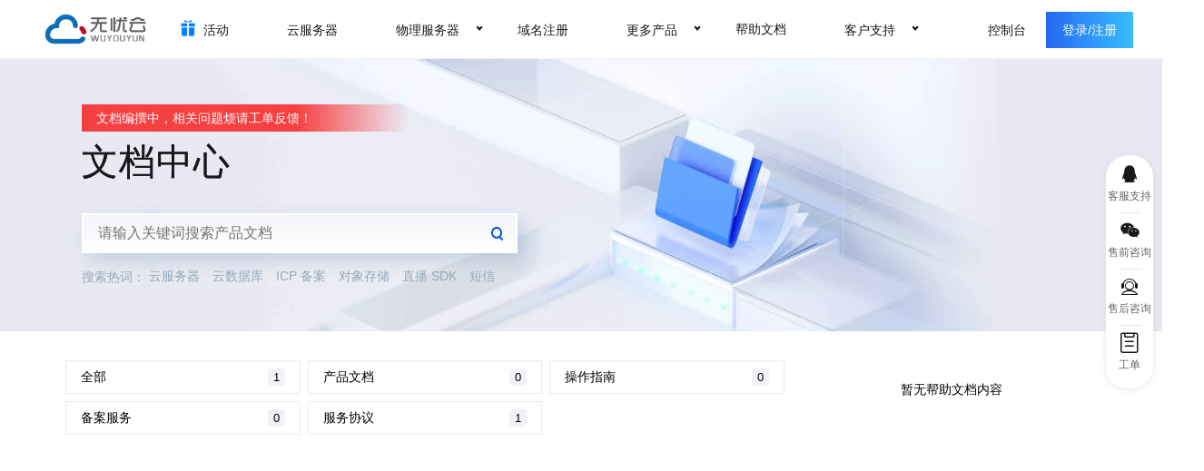

--- FILE ---
content_type: text/html; charset=utf-8
request_url: https://www.wuyouyun.com/help/class/146
body_size: 12375
content:
<!DOCTYPE html>
<html lang="zh-CN">
<head>
    <meta charset="UTF-8"/>
    <meta name="viewport" content="width=device-width,initial-scale=1,minimum-scale=1,maximum-scale=1,user-scalable=no,viewport-fit=cover"/>
    <title>帮助中心_文档中心_网络常见问题中心 | 无忧云</title>
    <meta content="帮助中心，CC攻击，服务器问题，白名单保护，云计算问题，域名服务问题，备案类问题" name="keywords" />
    <meta content="无忧云帮助中心提供自助服务、帮助文档，以及常见热点问题汇总，提供快速解决方案，帮助您了解服务器等相关信息，以及云计算问题、网络与安全问题等帮助支持。" name="description" />
    <link rel="stylesheet" href="/static/lib/bootstrap/bootstrap.min.css" />
<link rel="stylesheet" href="/static/lib/swiper4.5/css/swiper.min.css"/>
<link rel="stylesheet" href="/static/lib/layui/css/layui.css" />
<link rel="stylesheet" href="/static/lib/wow/animate.min.css" />
<link rel="stylesheet" href="/static/style/index.css?v=1.0.9" />
<link rel="stylesheet" href="/static/style/header.css?v=1.0.2" />
<link rel="stylesheet" href="/static/style/public.css" />
<link rel="stylesheet" href="/static/iconfont/iconfont.css?v=1.0.1" />
<link rel="stylesheet" href="/static/font-awesome/css/all.css?v=1.0.1" />
<link rel="stylesheet" href="/static/style/common.css" />
<!--<link rel="stylesheet" href="//at.alicdn.com/t/c/font_5015753_6z99f8h0km.css">-->
<script type="text/javascript" src="/static/lib/jquery/jquery-3.5.1.min.js"></script>
<script type="text/javascript" src="/static/lib/jquery/jquery.validate.min.js"></script>
<script type="text/javascript" src="/static/lib/bootstrap/bootstrap.bundle.min.js"></script>
<script type="text/javascript" src="/static/lib/swiper4.5/js/swiper.min.js"></script>
<script type="text/javascript" src="/static/lib/wow/wow.min.js"></script>
<script type="text/javascript" src="/static/lib/layui/layui.js"></script>
<script src="/static/lib/crypto-js/crypto-js.min.js"></script>
<script type="text/javascript" src="/static/js/jqueryExpansion.js"></script>
<script type="text/javascript" src="/static/js/utils.js"></script>
<script type="text/javascript" src="/static/js/header.js"></script>
<script type="text/javascript" src="/static/js/footer.js"></script>
<script type="text/javascript" src="/static/js/utils.js?v=1.0.2"></script>
<script type="text/javascript" src="/static/js/common.js?v=1.0.2"></script>

    <link rel="stylesheet" href="/static/style/help.css?time=1764424952" />
    <!-- 公共资源 end -->
    <style>
    </style>
</head>
<body>
<header-nav><header>
    <div class="top">
        <div class="left-wrap">
            <a href="/" class="logo-link">
                 <img src="/static/images/logo.png" />
            </a>
            <div class="menu d-none d-md-block">
                <div class="topbar-wrap">
                    <div class="topbar-inner">
                        <div class="topbar J_topbar">
                            <a class="menu-item icon-activity" data-menu="activity" href="javascript:;">
                                <span>活动</span>
                            </a>
                            <a class="menu-item" data-menu="cloud" href="https://my.wuyouyun.com/cart/goodsList.htm">
                                <span>云服务器</span>
                            </a>
                            <a class="menu-item" data-menu="baremetal" href="/baremetal.html" target="_self">
                                <span>物理服务器</span>
                                <div class="line"></div>
                                <i class="menu-arrow"></i>
                            </a>
                            <a class="menu-item" data-menu="domain" href="/domain.html" target="_self">
                                <span>域名注册</span>
                            </a>
                            <a class="menu-item" data-menu="product" href="javascript:;" target="_self">
                                <span>更多产品</span>
                                <div class="line"></div>
                                <i class="menu-arrow"></i>
                            </a>
                            <a class="menu-item" data-menu="help" href="/help.html" >
                                <sapn>帮助文档</sapn>
                            </a>
                            <a class="menu-item" data-menu="support" href="/help.html" target="_self">
                                <span>客户支持</span>
                                <div class="line"></div>
                                <i class="menu-arrow"></i>
                            </a>
                        </div>
                    </div>

                    <div class="topbar-dropdown">
                        <ul class="dropdown-menu-container">
                            <!-- 活动 -->
                            <li class="dropdown-menu-item J_menu_activity" data-menu="activity">
                                <div class="split-line"></div>
                                <div class="box">
                                    <div class="dropdown-menu-left">
                                        <div class="dropdown-menu-left-title">
                                            <h2>无忧云惠享季</h2>
                                            <div class="menu-item-text">
                                                <p>最新活动专区</p>
                                                <p>年终大促，托管立减</p>
                                                <p>云主机3折抢购</p>
                                            </div>
                                        </div>
                                    </div>
                                    <div class="dropdown-menu-right dropdown-menu-activity-right">


                                        <div class="menu-activity-item">
                                            <a href="/act/20250908.html" target="_blank" class="menu-activity-item-inner">
                                                <div class="menu-activity-text">
                                                    <h3>无忧云季度狂欢上云专区</h3>
                                                    <p>各类型产品助力业务无忧上云</p>
                                                </div>
                                                <!--<img src="/static/images/activity/activity-ali.png" alt="阿里云普惠上云专区"/>-->
                                            </a>
                                        </div>
                                    </div>
                                </div>
                            </li>
                            <!--云服务器-->

                            <!--物理服务器-->
                            <li class="dropdown-menu-item J_menu_baremetal" data-menu="baremetal">
                                <div class="split-line"></div>

                                <div class="box">
                                    <div class="dropdown-menu-left">
                                        <div class="dropdown-menu-left-title">
                                            <h2>物理服务器</h2>
                                            <div class="menu-item-text">
                                                <p>
                                                </p>
                                            </div>
                                        </div>

                                        <div class="bg-img">

                                        </div>
                                    </div>
                                    <div class="dropdown-menu-right dropdown-common-menu-right">
                                        <div class="dropdown-menu-right-column">
                                            <b>国内BGP高防</b>
                                            <div class="menu-common-item">
                                                <a href="/baremetal/wenzhou2bgp.html" class="menu-common-item-inner" >
                                                    <div class="menu-common-text">
                                                        <h3>温州BGP高防</h3>
                                                    </div>
                                                </a>
                                            </div>
                                            <div class="menu-common-item">
                                                <a
                                                        href="/baremetal/zhenjiang2bgp.html"
                                                        class="menu-common-item-inner"
                                                >

                                                    <div class="menu-common-text">
                                                        <h3>镇江BGP高防</h3>
                                                    </div>
                                                </a>
                                            </div>
                                            <div class="menu-common-item">
                                                <a
                                                        href="/baremetal/xiangyang2bgp.html"
                                                        class="menu-common-item-inner"
                                                >

                                                    <div class="menu-common-text">
                                                        <h3>襄阳BGP高防</h3>
                                                    </div>
                                                </a>
                                            </div>
                                            <div class="menu-common-item">
                                                <a
                                                        href="/baremetal/hangzhou2bgp.html"
                                                        class="menu-common-item-inner"
                                                >

                                                    <div class="menu-common-text">
                                                        <h3>杭州BGP高防</h3>
                                                    </div>
                                                </a>
                                            </div>
                                        </div>

                                        <div class="dropdown-menu-right-column">
                                            <b>国内电信高防</b>
                                            <div class="menu-common-item">
                                                <a href="/index/baremetal/shenzhen2dx.html" class="menu-common-item-inner">
                                                    <div class="menu-common-text">
                                                        <h3>深圳电信高防</h3>
                                                    </div>
                                                </a>
                                            </div>
                                            <div class="menu-common-item">
                                                <a
                                                        href="/index/baremetal/shiyan2dx.html"
                                                        class="menu-common-item-inner"
                                                >
                                                    <div class="menu-common-text">
                                                        <h3>
                                                            十堰电信高防
                                                        </h3>
                                                    </div>
                                                </a>
                                            </div>

                                            <div class="menu-common-item">
                                                <a
                                                        href="/index/baremetal/foshan2dx.html"
                                                        class="menu-common-item-inner"
                                                >

                                                    <div class="menu-common-text">
                                                        <h3>
                                                            佛山电信高防
                                                        </h3>
                                                    </div>
                                                </a>
                                            </div>
                                            <div class="menu-common-item">
                                                <a
                                                        href="/index/baremetal/zhenjiang2dx.html"
                                                        class="menu-common-item-inner"
                                                >
                                                    <div class="menu-common-text">
                                                        <h3>
                                                            镇江电信高防
                                                        </h3>
                                                    </div>
                                                </a>
                                            </div>
                                        </div>

                                        <div class="dropdown-menu-right-column">
                                            <b>海外服务器</b>
                                            <div class="menu-common-item">
                                                <a href="/index/baremetal/hkong2bgp.html" class="menu-common-item-inner">

                                                    <div class="menu-common-text">
                                                        <h3>香港CN2</h3>

                                                    </div>
                                                </a>
                                            </div>
                                            <div class="menu-common-item">
                                                <a
                                                        href="/index/baremetal/usa2bgp.html"
                                                        class="menu-common-item-inner"
                                                >

                                                    <div class="menu-common-text">
                                                        <h3>美国CN2</h3>

                                                    </div>
                                                </a>
                                            </div>

                                            <div class="menu-common-item">
                                                <a
                                                        href="javascript:;"
                                                        class="menu-common-item-inner"
                                                >
                                                    <div class="menu-common-text">
                                                        <h3>香港站群服务器<span class="menu-hot-icon">HOT</span></h3>

                                                    </div>
                                                </a>
                                            </div>
                                            <div class="menu-common-item">
                                                <a
                                                        href="javascript:;"
                                                        class="menu-common-item-inner"
                                                >

                                                    <div class="menu-common-text">
                                                        <h3>
                                                            香港站群服务器<span class="menu-hot-icon">HOT</span>
                                                        </h3>
                                                    </div>
                                                </a>
                                            </div>
                                        </div>
                                    </div>
                                </div>
                            </li>
                            <!--域名注册-->

                            <!--更多产品-->
                            <li class="dropdown-menu-item J_menu_product" data-menu="product">
                                <div class="split-line"></div>

                                <div class="box">
                                    <div class="dropdown-menu-left">
                                        <div class="dropdown-menu-left-title">
                                            <h2>更多产品</h2>
                                            <div class="menu-item-text">
                                                <p>
                                                </p>
                                            </div>
                                        </div>
                                        <div class="bg-img">

                                        </div>
                                    </div>
                                    <div class="dropdown-menu-right dropdown-common-menu-right">
                                        <div class="dropdown-menu-right-column">
                                            <b>云计算</b>

                                            <div class="menu-common-item">
                                                <a
                                                        href="/aliyun.html"
                                                        class="menu-common-item-inner"
                                                >

                                                    <div class="menu-common-text">
                                                        <h3>阿里云<span class="menu-hot-icon">HOT</span></h3>
                                                    </div>
                                                </a>
                                            </div>
                                            <div class="menu-common-item">
                                                <a  class="menu-common-item-inner">

                                                    <div class="menu-common-text">
                                                        <h3>轻云服务器</h3>
                                                    </div>
                                                </a>
                                            </div>
                                            <div class="menu-common-item">
                                                <a
                                                        class="menu-common-item-inner"
                                                >

                                                    <div class="menu-common-text">
                                                        <h3>云迁移服务</h3>
                                                    </div>
                                                </a>
                                            </div>
                                        </div>

                                        <div class="dropdown-menu-right-column">
                                            <b>IDC服务</b>
                                            <div class="menu-common-item">
                                                <a class="menu-common-item-inner">

                                                    <div class="menu-common-text">
                                                        <h3>桌面云VDI</h3>
                                                    </div>
                                                </a>
                                            </div>
                                            <div class="menu-common-item">
                                                <a
                                                        class="menu-common-item-inner"
                                                >

                                                    <div class="menu-common-text">
                                                        <h3>
                                                            超融合虚拟化<span class="menu-hot-icon">HOT</span>
                                                        </h3>
                                                    </div>
                                                </a>
                                            </div>

                                            <div class="menu-common-item">
                                                <a
                                                        class="menu-common-item-inner"
                                                >

                                                    <div class="menu-common-text">
                                                        <h3>托管云服务</h3>
                                                    </div>
                                                </a>
                                            </div>
                                            <div class="menu-common-item">
                                                <a
                                                        class="menu-common-item-inner"
                                                >

                                                    <div class="menu-common-text">
                                                        <h3>
                                                            私有云管理平台<span class="menu-hot-icon">HOT</span>
                                                        </h3>
                                                    </div>
                                                </a>
                                            </div>
                                        </div>

                                        <div class="dropdown-menu-right-column">
                                            <b>网络与存储</b>
                                            <div class="menu-common-item">
                                                <a  class="menu-common-item-inner">

                                                    <div class="menu-common-text">
                                                        <h3>桌面云VDI</h3>
                                                    </div>
                                                </a>
                                            </div>
                                            <div class="menu-common-item">
                                                <a
                                                        class="menu-common-item-inner"
                                                >

                                                    <div class="menu-common-text">
                                                        <h3>
                                                            超融合虚拟化<span class="menu-hot-icon">HOT</span>
                                                        </h3>
                                                    </div>
                                                </a>
                                            </div>

                                            <div class="menu-common-item">
                                                <a
                                                        class="menu-common-item-inner"
                                                >

                                                    <div class="menu-common-text">
                                                        <h3>托管云服务</h3>
                                                    </div>
                                                </a>
                                            </div>
                                            <div class="menu-common-item">
                                                <a
                                                        class="menu-common-item-inner"
                                                >

                                                    <div class="menu-common-text">
                                                        <h3>
                                                            私有云管理平台<span class="menu-hot-icon">HOT</span>
                                                        </h3>
                                                    </div>
                                                </a>
                                            </div>
                                        </div>
                                    </div>
                                </div>
                            </li>
                            <!--帮助文档-->

                            <!--客户支持-->
                            <li class="dropdown-menu-item J_menu_support" data-menu="support">
                                <div class="split-line"></div>

                                <div class="box">
                                    <div class="dropdown-menu-left">
                                        <div class="dropdown-menu-left-title">
                                            <h2>客户支持</h2>
                                            <div class="menu-item-text">
                                                <p>
                                                    面向广泛的业务领域，提供整套IT信息化解决方案，助力企业专业可靠、安全稳定推进数智化变革。
                                                </p>
                                            </div>
                                        </div>
                                        <div class="bg-img">

                                        </div>
                                    </div>
                                    <div class="dropdown-menu-right dropdown-common-menu-right">
                                        <div class="dropdown-menu-right-column">
                                            <b>文档中心</b>

                                            <div class="menu-common-item">
                                                <a href="/help.html" class="menu-common-item-inner">
                                                    <div class="menu-common-text">
                                                        <h3>帮助中心</h3>
                                                    </div>
                                                </a>
                                            </div>
                                            
                                            <div class="menu-common-item">
                                                <a href="/news.html" class="menu-common-item-inner">
                                                    <div class="menu-common-text">
                                                        <h3>新闻资讯</h3>
                                                    </div>
                                                </a>
                                            </div>
                                            
                                            <div class="menu-common-item">
                                                <a class="menu-common-item-inner">
                                                    <div class="menu-common-text">
                                                        <h3>宝塔面板</h3>
                                                    </div>
                                                </a>
                                            </div>
                                        </div>
                                        
                                        <div class="dropdown-menu-right-column">
                                            <b>服务支持</b>

                                            <div class="menu-common-item">
                                                <a
                                                        class="menu-common-item-inner"
                                                >

                                                    <div class="menu-common-text">
                                                        <h3>在线支持</h3>
                                                    </div>
                                                </a>
                                            </div>
                                            <div class="menu-common-item">
                                                <a
                                                        class="menu-common-item-inner"
                                                >

                                                    <div class="menu-common-text">
                                                        <h3>自助服务</h3>
                                                    </div>
                                                </a>
                                            </div>
                                            <div class="menu-common-item">
                                                <a
                                                        class="menu-common-item-inner"
                                                >

                                                    <div class="menu-common-text">
                                                        <h3>常见问题</h3>
                                                    </div>
                                                </a>
                                            </div>
                                            <div class="menu-common-item">
                                                <a
                                                        class="menu-common-item-inner"
                                                >

                                                    <div class="menu-common-text">
                                                        <h3>服务公告</h3>
                                                    </div>
                                                </a>
                                            </div>
                                            <div class="menu-common-item">
                                                <a
                                                        class="menu-common-item-inner"
                                                >

                                                    <div class="menu-common-text">
                                                        <h3>联系我们</h3>
                                                    </div>
                                                </a>
                                            </div>
                                        </div>

                                        <div class="dropdown-menu-right-column">
                                            <b>服务保障</b>

                                            <div class="menu-common-item">
                                                <a
                                                        class="menu-common-item-inner"
                                                >

                                                    <div class="menu-common-text">
                                                        <h3>无理由退款保障</h3>
                                                    </div>
                                                </a>
                                            </div>
                                            <div class="menu-common-item">
                                                <a
                                                        class="menu-common-item-inner"
                                                >

                                                    <div class="menu-common-text">
                                                        <h3>免费备案</h3>
                                                    </div>
                                                </a>
                                            </div>
                                            <div class="menu-common-item">
                                                <a
                                                        class="menu-common-item-inner"
                                                >

                                                    <div class="menu-common-text">
                                                        <h3>故障赔偿</h3>
                                                    </div>
                                                </a>
                                            </div>
                                            <div class="menu-common-item">
                                                <a

                                                        class="menu-common-item-inner"
                                                >

                                                    <div class="menu-common-text">
                                                        <h3>VIP多对一服务</h3>
                                                    </div>
                                                </a>
                                            </div>
                                            <div class="menu-common-item">
                                                <a

                                                        class="menu-common-item-inner"
                                                >

                                                    <div class="menu-common-text">
                                                        <h3>7X12小时多渠道服务支持</h3>
                                                    </div>
                                                </a>
                                            </div>
                                        </div>
                                    </div>
                                    <!-- <div class="dropdown-menu-anli">
                                      <div class="dropdown-menu-anli-container">
                                        <div class="menu-anli-header">
                                          <h3>案例中心</h3>
                                          <p>专业服务专业助力企业发展</p>
                                        </div>
                                        <div class="menu-anli-list">
                                          <div
                                            class="menu-anli-item"
                                            style="
                                              background-image: url('/static/v2.0/images/top-menu-icon/solution-bg-syy.png');
                                            "
                                          >
                                            <h3>私有云案例</h3>
                                            <a href="solution/349.html" target="_blank">了解更多</a>
                                          </div>
                                          <div
                                            class="menu-anli-item"
                                            style="
                                              background-image: url('/static/v2.0/images/top-menu-icon/solution-bg-wlaq.png');
                                            "
                                          >
                                            <h3>网络安全案例</h3>
                                            <a href="solution/352.html" target="_blank">了解更多</a>
                                          </div>
                                          <div
                                            class="menu-anli-item"
                                            style="
                                              background-image: url('/static/v2.0/images/top-menu-icon/solution-bg-yzm.png');
                                            "
                                          >
                                            <h3>桌面云案例</h3>
                                            <a href="solution/346.html" target="_blank">了解更多</a>
                                          </div>
                                        </div>
                                      </div>
                                    </div> -->
                                </div>
                            </li>
                        </ul>
                    </div>
                </div>
            </div>
        </div>

        <div class="right-wrap d-none d-md-flex">

            <!-- <a class="ability-element" href="beian/index.html" target="_blank">
              <span>备案</span>
            </a> -->
            <a class="ability-element" href="https://my.wuyouyun.com/" target="_blank">
                <span>控制台</span>
            </a>
            <div class="ability-element org-block J_top_login">
                <a class="login-btn J_top_login_btn" href="/login.html">登录/注册</a>
            </div>
        </div>

        <div class="right-wrap-m d-md-none">
            <div class="right-item-m login-item">
                <a class="login-btn J_top_login_mobile_btn" href="/login.html"
                >登录/注册</a
                >
            </div>
            <!--<div class="right-item-m user-item"></div>-->
            <div class="right-item-m menu-item J_mobile_menu_btn"></div>

            <div class="right-dropdown">
                <div class="right-dropdown-menu J_mobile_menu">
                    <div class="right-dropdown-menu-inner">
                        <div class="mbnav-left-menu">
                            <ul class="mbnav-left-menu-list">
                                <li class="mbmenu-item active" data-menu="activity">
                                    <a>活动</a>
                                </li>
                                <li class="mbmenu-item" data-menu="wcs">
                                    <a>云服务器</a>
                                </li>
                                <li class="mbmenu-item" data-menu="wbm">
                                    <a>物理服务器</a>
                                </li>
                                <li class="mbmenu-item" data-menu="domain">
                                    <a>域名注册</a>
                                </li>
                                <li class="mbmenu-item" data-menu="more">
                                    <a>更多产品</a>
                                </li>
                                <li class="mbmenu-item" data-menu="help">
                                    <a>帮助文档</a>
                                </li>
                                <li class="mbmenu-item" data-menu="support">
                                    <a>客户支持</a>
                                </li>

                            </ul>
                        </div>
                        <div class="mbnav-right-collapses">
                            <ul class="collapses-list">
                                <!--活动-->
                                <li class="show" data-menu="activity">

                                    <div class="collapses-item">
                                        <a href="javascript:;">
                                            <h3>暂无新活动</h3>
                                        </a>
                                    </div>
                                </li>
                                
                                <!--云服务器-->
                                <li data-menu="wcs">
                                    <div class="collapses-title">云服务器</div>

                                    <div class="collapses-item">
                                        <a href="https://my.wuyouyun.com/cart/goodsList.htm?fpg_id=1&spg_id=10">
                                            <h3>弹性云服务器</h3>
                                        </a>
                                    </div>
                                    
                                    <div class="collapses-item">
                                        <a href="https://my.wuyouyun.com/cart/goodsList.htm?fpg_id=1&spg_id=13">
                                            <h3>轻量云服务器<span class="menu-hot-icon">HOT</span></h3>
                                        </a>
                                    </div>
                                    
                                    <div class="collapses-item">
                                        <a href="https://my.wuyouyun.com/cart/goodsList.htm?fpg_id=1&spg_id=18">
                                            <h3>游戏云服务器<span class="menu-hot-icon">HOT</span></h3>
                                        </a>
                                    </div>
                                </li>
                                
                                <!--物理服务器-->
                                <li data-menu="wbm">
                                    <div class="collapses-title">物理服务器</div>

                                    <div class="collapses-item">
                                        <a href="https://my.wuyouyun.com/cart/goodsList.htm?fpg_id=3&spg_id=4">
                                            <h3>湖北电信高防</h3>
                                        </a>
                                    </div>
                                    
                                    <div class="collapses-item">
                                        <a href="https://my.wuyouyun.com/cart/goodsList.htm?fpg_id=3&spg_id=5">
                                            <h3>温州BGP高防<span class="menu-hot-icon">HOT</span></h3>
                                        </a>
                                    </div>
                                    
                                    <div class="collapses-item">
                                        <a href="https://my.wuyouyun.com/cart/goodsList.htm?fpg_id=3&spg_id=6">
                                            <h3>镇江BGP高防</h3>
                                        </a>
                                    </div>
                                    
                                    <div class="collapses-item">
                                        <a href="https://my.wuyouyun.com/cart/goodsList.htm?fpg_id=3&spg_id=7">
                                            <h3>襄阳BGP高防</h3>
                                        </a>
                                    </div>
                                </li>
                                
                                <!--网站域名-->
                                <li data-menu="domain">
                                    <div class="collapses-title">网站域名</div>

                                    <div class="collapses-item">
                                        <a href="https://my.wuyouyun.com/cart/goodsList.htm?fpg_id=16&spg_id=17">
                                            <h3>域名注册</h3>
                                        </a>
                                    </div>
                                    
                                </li>
                                
                                <!--更多产品-->
                                <li data-menu="more">
                                    <div class="collapses-title">更多产品</div>
                                    <div class="collapses-item">
                                        <a href="javascript:;">
                                            <h3>等保测评</h3>
                                        </a>
                                    </div>
                                    <div class="collapses-item">
                                        <a href="javascript:;">
                                            <h3>SCDN加速</h3>
                                        </a>
                                    </div>
                                    <div class="collapses-item">
                                        <a href="javascript:;">
                                            <h3>游戏盾SDK</h3>
                                        </a>
                                    </div>
                                    <div class="collapses-item">
                                        <a href="javascript:;">
                                            <h3>Web应用防火墙（WAF）</h3>
                                        </a>
                                    </div>
                                    <div class="collapses-item">
                                        <a href="javascript:;">
                                            <h3>SD-WAN组网加速</h3>
                                        </a>
                                    </div>
                                    <div class="collapses-item">
                                        <a href="javascript:;">
                                            <h3>对象存储</h3>
                                        </a>
                                    </div>
                                </li>
                                
                                <!--帮助文档-->
                                <li data-menu="help">
                                    <div class="collapses-title">帮助文档</div>
                                    <div class="collapses-item">
                                        <a href="#">
                                            <h3>帮助中心<span class="menu-hot-icon">HOT</span></h3>
                                        </a>
                                    </div>
                                </li>
                                
                                <!--客户支持-->
                                <li data-menu="support">
                                    <div class="collapses-title">客户支持</div>
                                    <div class="collapses-item">
                                        <a href="/about.html">
                                            <h3>关于我们</h3>
                                        </a>
                                    </div>
                                    <div class="collapses-item">
                                        <a href="/news.html">
                                            <h3>新闻公告</h3>
                                        </a>
                                    </div>
                                    <div class="collapses-item">
                                        <a href="/help.html">
                                            <h3>帮助文档</h3>
                                        </a>
                                    </div>
                                    <div class="collapses-item">
                                        <a href="javascript:;">
                                            <h3>举报中心</h3>
                                        </a>
                                    </div>
                                </li>
                                </ul>
                        </div>
                    </div>
                </div>
                <div class="right-dropdown-user"></div>
            </div>
        </div>
    </div>
</header></header-nav>
<style>
</style>

<div class="help-banner-w">
    <div class="bg-img"><img src="/static/images/help/help-banner.jpg" alt=""></div>
    <div class="help-banner-group">
        <div class="banner-info help-info">
            <div class="search-box">
                <div class="search-input">
                    <div class="help-banner-group-inner">
                        <figure class="help-banner-group-inner-ct">
                            <div class="help-banner-group-inner-search-hd">
                                <div class="help-banner-group-tips-wrap">
                                    <div class="help-banner-group-tips">
                                        <a href="#">文档编撰中，相关问题烦请工单反馈！</a></div>
                                </div>
                                <h2 class="help-banner-group-inner-tit">文档中心</h2>
                            </div>
                            <div class="help-banner-group-inner-search-wrap">
                                <form method="GET" action="?">
                                <input name="keywords" type="text" class="help-banner-group-inner-search-input" placeholder="请输入关键词搜索产品文档" value="">
                                <button class="help-banner-group-inner-search-btn">查询</button>
                                </form>
                                <div class="help-banner-group-inner-search-list-wrap">
                                    <ul class="help-banner-group-inner-search-list rno-scrollbar" style="display: none;"></ul>
                                    </div>
                            </div>
                            <div class="help-banner-group-inner-search-tip">
                                <span>搜索热词：</span>
                                <a target="_blank" href="/help/keywords/云服务器">云服务器</a>
                                <a target="_blank" href="/help/keywords/云数据库">云数据库</a>
                                <a target="_blank" href="/help/keywords/ICP 备案">ICP 备案</a>
                                <a target="_blank" href="/help/keywords/对象存储">对象存储</a>
                                <a target="_blank" href="/help/keywords/直播 SDK">直播 SDK</a>
                                <a target="_blank" href="/help/keywords/短信">短信</a>
                            </div>
                        </figure>
                    </div>
                </div>
            </div>
        </div>
    </div>
</div>



<div class="main-content help-article-main-section">
    <div class="help-article-main-container">
        <div class="help-article-main-grid">
            
            <!-- 右侧：分类导航区域 -->
            <div class="help-article-sidebar">
                <div class="help-article-filter-buttons">
                    <a href="/help.html" class="help-filter-btn ">
                        <span class="help-filter-text">全部</span>
                        <span class="help-category-count">1</span>
                    </a>
                    
                                            <a href="/help/class/1.html" class="help-filter-btn ">
                        <span class="help-filter-text">产品文档</span>
                        <span class="help-category-count">0</span>
                        </a>
                                            <a href="/help/class/2.html" class="help-filter-btn ">
                        <span class="help-filter-text">操作指南</span>
                        <span class="help-category-count">0</span>
                        </a>
                                            <a href="/help/class/3.html" class="help-filter-btn ">
                        <span class="help-filter-text">备案服务</span>
                        <span class="help-category-count">0</span>
                        </a>
                                            <a href="/help/class/4.html" class="help-filter-btn ">
                        <span class="help-filter-text">服务协议</span>
                        <span class="help-category-count">1</span>
                        </a>
                                        
                </div>

            </div>
            
            <!-- 左侧：文章列表区域 -->
            <div class="help-article-list-area">
                <!-- 文章分类按钮 -->
                
                 <!-- 搜索结果提示 -->
                                <!-- 文章列表 -->
                                <div class="help-empty-state"><p>暂无帮助文档内容</p></div>
                                <!-- 分页导航 -->
                
            </div>

        </div>
    </div>
</div>



<!-- 底部图片 begin -->
<div class="slogan">
    <div class="slogan-inner">
        <div class="slogan-content">
            <h1>加入无忧云，开启无忧上云之旅！</h1>
            <a class="free-btn" href="https://my.wuyouyun.com/regist.htm" target="_blank">立即注册</a>
            </div>
            </div>
            </div>


<footer-nav><link rel="stylesheet" href="/static/style/footer.css?v=1.0.0" />
<footer class="sy-section" id="footer-main">
  <div class="container sy-section-h">
    <div class="wyy-row">
       <div class="sy_inner hidden-xs">
        <div class="col-xs-12 service-assurance">
            <ul class="dcy-footer-service-list">
          <li class="dcy-footer-service-item">
            <span class="icon"><i class="fa-light fa-circle-yen"></i></span>
              <a href="/help.html" target="_blank">
			<h6 class="term">7天无理由退款</h6>
			<p title="享受无忧退订服务">享受无忧退订服务</p>
			</a>
		  </li>
          <li class="dcy-footer-service-item">
            <span class="icon"><i class="fa-light fa-hands-holding-heart"></i></span>
              <a href="/help.html" target="_blank">
			<h6 class="term">0元免费备案</h6>
			<p title="全程免费协助备案">全程免费协助备案</p>
			
			</a>
		  </li>
          <li class="dcy-footer-service-item">
            <span class="icon"><i class="fa-light fa-crown"></i></span>
              <a href="/help.html" target="_blank">
			<h6 class="term">VIP多对1服务</h6>
			<p title="秒级应答为业务保驾护航">秒级应答为业务保驾护航</p>
			</a>
		  </li>
          <li class="dcy-footer-service-item">
            <span class="icon"><i class="fa-light fa-clock"></i></span>
              <a href="/help.html" target="_blank">
			<h6 class="term">7x24小时服务</h6>
			<p title="多渠道服务支持">多渠道服务支持</p>
			</a>
		  </li>
          <li class="dcy-footer-service-item">
            <span class="icon"><i class="fa-light fa-shield-check"></i></span>
              <a href="/help.html" target="_blank">
			<h6>100倍故障赔偿</h6> 
			<p title="打造一朵“透明可信”的云">打造一朵“透明可信”的云</p>
			</a>
          </li>
        </ul>
          
        </div>

      </div>
      <hr class="hidden-xs">
      <div class="sy_inner  hidden-xs">
        <div class="col-xs-12 col-lg-9 footer-menu">
          <div class="sy_wrapper">
            
                        <div class="col-lg-1/5">
              <h5>云产品</h5>
                            <ul class="footer-menu-list">
                <li><a href="/server.html">云服务器</a></li>
                <li><a href="/index/product/lighthouse.html">轻量服务器</a></li>
                <li><a href="/baremetal.html">服务器租用</a></li>
                <li><a href="/index/product/host.html">服务器托管</a></li> 
                              </ul>
                          </div>
                        <div class="col-lg-1/5">
              <h5>解决方案</h5>
                            <ul class="footer-menu-list">
                <li><a href="/index/solution/game.html">游戏解决方案</a></li>
                <li><a href="/index/solution/website.html">网站解决方案</a></li>
                <li><a href="/index/solution/commerce.html">电商解决方案</a></li>
                <li><a href="/index/solution/mobile.html">教育解决方案</a></li>
                <li><a href="/index/solution/fiance.html">金融解决方案</a></li>
                
                              </ul>
                          </div>
                        <div class="col-lg-1/5">
              <h5>技术支持</h5>
                            <ul class="footer-menu-list">
                <li><a href="/help/class/1.html">产品文档</a></li>
                <li><a href="/help/class/2.html">操作指南</a></li>
                <li><a href="/help/class/3.html">网站备案</a></li>
                <li><a href="/help/class/4.html">服务协议</a></li>
                <li><a href="https://my.wuyouyun.com/plugin/27/ticket.htm">工单服务</a></li> 
                              </ul>
                          </div>
                        <div class="col-lg-1/5">
              <h5>了解无忧云</h5>
                            <ul class="footer-menu-list">
                <li><a href="/about.html">公司简介</a></li>
                <li><a href="/about.html">发展历程</a></li>
                <li><a href="/about.html">联系我们</a></li> 
                <li><a href="/about.html">加入我们</a></li>
                <li><a href="/links.html">友情链接</a></li>
                              </ul>
                          </div>
                        <div class="col-lg-1/5">
              <h5>管理控制中心</h5>
                            <ul class="footer-menu-list">
                <li><a href="https://my.wuyouyun.com">控制中心</a></li>
                <li><a href="https://my.wuyouyun.com">续费管理</a></li>
                <li><a href="https://my.wuyouyun.com">订单管理</a></li> 
                <li><a href="https://my.wuyouyun.com">财务管理</a></li>
                <li><a href="https://my.wuyouyun.com">账户管理</a></li>
                              </ul>
                          </div>
                      </div>
        </div>
        <div class="col-xs-12 col-lg-3 visible-lg-block">
          <div class="footer-menu">
              <div class="footer-website-contact">
	<h3 class="footer-website-contact-title">关注或联系我们</h3>
	<div class="footer-website-contact-text">关注无忧云公众号、小程序，关注云资讯</div>
	<div class="footer-website-contact-view">
	                            
            <div class="footer-website-contact-view-box footer-bubble-wrap">
              <svg t="1729406016402" class="icon" viewBox="0 0 1024 1024" version="1.1" xmlns="http://www.w3.org/2000/svg" p-id="3686" width="32" height="32"><path d="M512 0C229.003636 0 0 229.003636 0 512s229.003636 512 512 512 512-229.003636 512-512S794.996364 0 512 0z m210.385455 641.396364c-7.447273 9.309091-26.996364-1.861818-41.89091-32.581819-3.723636 13.963636-13.032727 36.305455-34.443636 64.232728 35.374545 8.378182 44.683636 42.821818 33.512727 61.44-8.378182 13.032727-26.996364 24.203636-59.578181 24.203636-58.647273 0-83.781818-15.825455-95.883637-26.996364-1.861818-2.792727-5.585455-3.723636-10.24-3.723636-4.654545 0-7.447273 0.930909-10.24 3.723636-11.170909 11.170909-37.236364 26.996364-95.883636 26.996364-32.581818 0-52.130909-11.170909-59.578182-24.203636-12.101818-18.618182-1.861818-53.061818 33.512727-61.44-20.48-27.927273-29.789091-50.269091-34.443636-64.232728-13.963636 30.72-34.443636 42.821818-41.890909 32.581819-5.585455-8.378182-8.378182-26.065455-7.447273-38.167273 3.723636-46.545455 34.443636-85.643636 53.061818-106.123636-2.792727-5.585455-8.378182-40.029091 14.894546-63.301819v-1.861818c0-92.16 65.163636-158.254545 148.014545-158.254545 81.92 0 148.014545 66.094545 148.014546 158.254545v1.861818c23.272727 23.272727 17.687273 57.716364 14.894545 63.301819 17.687273 20.48 49.338182 59.578182 53.061818 106.123636 0.930909 12.101818-0.930909 29.789091-7.447272 38.167273z" fill="#575D6C" p-id="3687"></path></svg>

			<div class="footer-bubble footer-bubble-bottom">
			    <div class="footer-bubble__inner">
			    <img src="/static/images/index/contact/qq.png">
			    <p>扫描二维码加入售后群</p>
			    </div>
			    </div>
		</div>
		
		<div class="footer-website-contact-view-box footer-bubble-wrap">
            <svg t="1729406055442" class="icon" viewBox="0 0 1024 1024" version="1.1" xmlns="http://www.w3.org/2000/svg" p-id="4793" width="32" height="32"><path d="M337.387283 341.82659c-17.757225 0-35.514451 11.83815-35.514451 29.595375s17.757225 29.595376 35.514451 29.595376 29.595376-11.83815 29.595376-29.595376c0-18.49711-11.83815-29.595376-29.595376-29.595375zM577.849711 513.479769c-11.83815 0-22.936416 12.578035-22.936416 23.6763 0 12.578035 11.83815 23.676301 22.936416 23.676301 17.757225 0 29.595376-11.83815 29.595376-23.676301s-11.83815-23.676301-29.595376-23.6763zM501.641618 401.017341c17.757225 0 29.595376-12.578035 29.595376-29.595376 0-17.757225-11.83815-29.595376-29.595376-29.595375s-35.514451 11.83815-35.51445 29.595375 17.757225 29.595376 35.51445 29.595376zM706.589595 513.479769c-11.83815 0-22.936416 12.578035-22.936416 23.6763 0 12.578035 11.83815 23.676301 22.936416 23.676301 17.757225 0 29.595376-11.83815 29.595376-23.676301s-11.83815-23.676301-29.595376-23.6763z" fill="#2468f2" p-id="4794"></path><path d="M510.520231 2.959538C228.624277 2.959538 0 231.583815 0 513.479769s228.624277 510.520231 510.520231 510.520231 510.520231-228.624277 510.520231-510.520231-228.624277-510.520231-510.520231-510.520231zM413.595376 644.439306c-29.595376 0-53.271676-5.919075-81.387284-12.578034l-81.387283 41.433526 22.936416-71.768786c-58.450867-41.433526-93.965318-95.445087-93.965317-159.815029 0-113.202312 105.803468-201.988439 233.803468-201.98844 114.682081 0 216.046243 71.028902 236.023121 166.473989-7.398844-0.739884-14.797688-1.479769-22.196532-1.479769-110.982659 1.479769-198.289017 85.086705-198.289017 188.67052 0 17.017341 2.959538 33.294798 7.398844 49.572255-7.398844 0.739884-15.537572 1.479769-22.936416 1.479768z m346.265896 82.867052l17.757225 59.190752-63.630058-35.514451c-22.936416 5.919075-46.612717 11.83815-70.289017 11.83815-111.722543 0-199.768786-76.947977-199.768786-172.393063-0.739884-94.705202 87.306358-171.653179 198.289017-171.65318 105.803468 0 199.028902 77.687861 199.028902 172.393064 0 53.271676-34.774566 100.624277-81.387283 136.138728z" fill="#575D6C" p-id="4795"></path></svg>

			<div class="footer-bubble footer-bubble-bottom">
			    <div class="footer-bubble__inner">
			    <img src="/static/images/index/contact/wx.png">
			    <p>扫描二维码关注公众号</p>
			    </div>
			    </div>
		</div>
		 		 		   <div class="footer-website-contact-view-box footer-bubble-wrap">
            <svg t="1734749258179" class="icon" viewBox="0 0 1024 1024" version="1.1" xmlns="http://www.w3.org/2000/svg" p-id="19440" width="32" height="32"><path d="M512 1024c282.768 0 512-229.232 512-512C1024 229.232 794.768 0 512 0 229.232 0 0 229.232 0 512c0 282.768 229.232 512 512 512z m185.744-816C726.96 208 752 232.24 752 264.56v494.88C752 789.76 726.96 816 697.744 816H326.24A58.432 58.432 0 0 1 272 757.424V264.56C272 232.24 297.04 208 326.256 208H697.76zM504 672c-31.36 0-56 21.12-56 48s24.64 48 56 48 56-21.12 56-48-24.64-48-56-48zM656 272.64H368c-16.688 0-31.312 14.144-31.312 30.304v274.704c0 16.16 14.624 30.304 31.312 30.304h288v-2.032c16.688 0 31.312-14.128 31.312-30.288V302.944c0-16.16-14.624-30.304-31.312-30.304z m-91.84 56.56c12.528 0 20.88 8.08 20.88 20.192 0 12.128-8.352 20.208-20.864 20.208h-104.352c-12.512 0-20.864-8.08-20.864-20.208 0-12.112 8.352-20.192 20.864-20.192h104.352z" p-id="19441" fill="#575D6C"></path></svg>
			<div class="footer-bubble footer-bubble-bottom">
			    <div class="footer-bubble__inner">
			    <img src="/static/images/index/contact/wap.png">
			    <p>访问无忧云移动端</p>
			    </div>
			    </div>
		</div>
		 	 
	</div>
	<div class="footer-website-hotline">
		<h4 class="footer-website-hotline-title">咨询热线：</h4>
		<div class="footer-website-hotline-phone"><span>400-653-7678 </span></div>
	<a href="/about.html" class="footer-website-btn">联系我们</a></div>
 
</div>


            
            
          </div>
          <div class="footer-share">
             
          </div>
        </div>
      </div>
     
 
 
               <hr class="footer-b_hr hidden-xs">
       <div class="sy_inner  hidden-xs">
        <div class="col-xs-12 linkurl">
          <h5>友情链接</h5>
          <div>
                 <a href="https://www.xp.cn" target="_blank">小皮面板</a>
                 <a href="https://www.ce8.com" target="_blank">网站测速</a>
                 <a href="https://www.ip138.com" target="_blank">IDC公司</a>
          <a href="/links.html" target="申请链接">申请链接 <i class="fa-solid fa-angles-right"></i> </a>
         </div>
          
        </div>
      </div> 
       
 
      <div class="dcy-footer-h5">
      <div class="title-content-h5">热门产品</div>
      <div class="list-content-h5">
          <ul class="product-list-h5">
              <li>云主机 ECS</li>
              <li>云硬盘 EBS</li>
              <li>云空间</li>
              <li>弹性公网IP</li>
              </ul>
              <div class="about-list-h5">
               <span class="segement-h5">关于我们</span>
                <span class="segement-h5">经营证照</span>
                <span class="segement-h5">法律声明</span>
                <span class="">自助服务</span></div>
               
          </div>
      </div>
      <div class="dcy-footer-website-hotline-phon-m">购买咨询 400-653-7678</div>
      <a href="/page/index/contact" class="dcy-footer-website-btn">联系我们</a>
     
      <div class="dcy-footer-website-copyright">
      <p>Copyright © 2020 -  2025 www.wuyouyun.com </p>
      <p>ICP备案/许可证号：<a target="_blank" href="https://beian.miit.gov.cn/"><img src="/static/images/index/icp.png">粤ICP备20021019号</a>   <br>   
            <a target="_blank" href="https://www.beian.gov.cn/portal/registerSystemInfo?recordcode=44030602006199"><img src="/static/images/index/idc.png">粤公网安备44030602006199号</a> <br> 域名注册服务机构许可:成都西维数码科技有限公司 <br>  增值电信业务经营许可证：B1-20202824</p>
      <p>All Rights Reserved.  版权所有</p></div>
      <hr class="footer-b_hr hidden-xs">
         <div class="sy_inner hidden-xs">
        <div class="col-xs-12 footer-top">
          <p class="company-profile hidden-xs">Copyright © 2020 - 2025 www.wuyouyun.com. All Rights Reserved.
       云上无忧 版权所有</p>
        </div>
      </div>
      <div class="sy_inner hidden-xs" id="footer">
        <div class="col-xs-12 footer-bottom">
          <div class="copyright">
            <span>ICP备案/许可证号：<a target="_blank" href="https://beian.miit.gov.cn/"><img src="/static/images/index/icp.png">粤ICP备20021019号</a>     
            <a target="_blank" href="https://www.beian.gov.cn/portal/registerSystemInfo?recordcode=44030602006199"><img src="/static/images/index/idc.png">粤公网安备44030602006199号</a> <br> 域名注册服务机构许可:成都西维数码科技有限公司 | 增值电信业务经营许可证：B1-20202824</span>
          </div>
          <div class="declare visible-lg-block"> 
            <a href="/sitemap.xml" rel="nofollow">sitemap地图</a>丨
            <a href="/platform/agreement/privacy" rel="nofollow">隐私保护</a>丨
            <a href="/platform/agreement/terms" rel="nofollow">使用条款</a>丨
            <a href="/platform/agreement/agreement" rel="nofollow">服务协议</a>丨
            <a href="/platform/agreement/stated" rel="nofollow">禁止声明</a>
          </div>
        </div>
      </div>
    </div>
  </div>
  
        <div class="float-sidebar">
            <div class="sidebar-info ">
                <div class="sidebar-qq b-border J_show_parent">
                    <span class="sidebar-QQ-icon iconfont icon-QQ"></span>
                    <div class="text">客服支持</div>
                </div>
                <div class="sidebar-media b-border J_show_parent">
                    <span class="sidebar-media-icon iconfont icon-weixin"></span>
                    <div class="text">售前咨询</div>
                    <div class="consult preale" >
                        <h2>售前咨询<span>服务时间：09:30-24:00</span></h2>
                        <div class="list">
                            <div class="item">
                                <em>售前值班</em>
                                <a href="#" class="ico qq" target="_blank"></a>
                                <p class="ico wx">
                                    <span class="card" style="display: none;">
                                        <img src="/static/images/index/wx-kf-sq.png" width="89" height="89" alt="售前值班"></span>
                                        </p>
                                        <p class="ico tel">
                                            <span class="phone" style="display: none;">
                                                400-6537678
                                                </span>
                                </p>
                            </div>
                            <div class="tip">
                                <h5>产品咨询（微信扫码）</h5>
                                <p class="wyy-wx-kefu">
                                    <img src="/static/images/index/wx-kf-sq.png" width="89" height="89" alt="产品咨询">
                                </p>
                                <a href="https://work.weixin.qq.com/kfid/kfc180fb40baf5d6f90" target="_blank">在线联系</a>
                            </div>

                        </div>

        <div class="other">
          <h3>您可能遇到了下面的问题：</h3>
          <a href="#" target="_blank">云服务器如何购买？</a>
          <a href="#" target="_blank">域名已备案解析后访问不了？</a>
          <a href="#" target="_blank">服务器被攻击后如何调整策略？</a>
          <a href="#" target="_blank">物理机需要怎么测试？</a>
        </div>
                    </div>
                </div>
                <div class="sidebar-contact b-border J_show_parent">
                    <span class="sidebar-contact-icon iconfont icon-lianxishouhou"></span>
                    <div class="text">售后咨询</div>

                    <div class="consult aftersale" style="display: none;">
                        <h2>售后咨询<span>服务时间：00:00-24:00</span></h2>
                        <div class="list">
                            <div class="item">
                                <em>24H值班技术</em>
                                <a href="#" id="sh" class="ico qq" target="_blank"></a>

                                <p class="ico wx"><span class="card" style="display: none;"><img src="/static/images/index/wx-kf-sh.png" width="89" height="89" alt="售前值班"></span></p>
                                <p class="ico tel"><span class="phone" style="display: none;">400-6537678</span></p>
                            </div>
                            <div class="tip">
                                <h5>产品售后（微信扫码）</h5>

                                <p class="wyy-wx-kefu">
                                    <img src="/static/images/index/wx-kf-sh.png" width="89" height="89" alt="产品售后">
                                </p>
                                <a href="https://work.weixin.qq.com/kfid/kfce64735cd7d524e4c" target="_blank">在线联系</a>
                            </div>


                        </div>
                        <div class="other">
          <h3>您可能遇到了下面的问题：</h3>
          <a href="#" target="_blank">服务器远程连接不上？</a>
          <a href="#">服务器</a>
          <a href="#">FTP上传问题</a>
          <a href="#" target="_blank">其他问题查询</a>
        </div>
                    </div>
                </div>
                <div class="sidebar-datacenter">
                    <span class="sidebar-datacenter-icon iconfont icon-gongdan"></span>
                    <div class="text">工单</div>
                </div>
            </div>
            
            
            <div id="J_totop" class="sidebar-top">
                <span class="sidebar-top-icon iconfont icon-top"></span>
            </div>
        </div>
        

        <div style="display: none;" class="kf-dialog-box">
        <div class="kf-dialog-card">
            <div class="kf-close" ><img src="/static/images/index/close.png" alt=""></div>
            <div class="kf-dialog-header">
                <img class="kf-header-icon" src="/static/images/index/contact-top.png">
                <div class="kf-dialog-title">客服中心</div>
                <div class="kf-dialog-subtitle">点击二维码下边按钮可通过微信联系客服进行沟通</div>
            </div>
            <div class="kf-dialog-content">


                <div class="kf-content">
                    <div class="kf-title">
                        <img class="icon" src="/static/images/index/contact-ico-1.png">
                        QICQ支持
                    </div>
                    <div class="kf-info">
                        <div class="flex kf-list fx">
                            <a href="tencent://message/?uin=735099165&amp;Menu=yes"><i class="online"></i><span>客户经理-小杰</span></a>
                            <a href="tencent://message/?uin=11233415&amp;Menu=yes"><i class="online"></i><span>客户经理-小秋</span></a>
                            <a href="tencent://message/?uin=87662787#&amp;Menu=yes"><i class="online"></i><span>客户经理-小玲</span></a>
                            <a href="tencent://message/?uin=2100019418#&amp;Menu=yes"><i class="online"></i><span>客户经理-小洁</span></a>	
                        </div>
                        <div class="flex kf-list fx">
                            <a href="tencent://message/?uin=735518433&amp;Menu=yes"><i class="online"></i><span>7*24技术售后</span></a>
                            <a href="tencent://message/?uin=735099165&amp;Menu=yes"><i class="online"></i><span>7*24技术售后</span></a>
                        </div>
                        <div class="kf-tips" style="font-weight: 600">处理：机器咨询，产品优惠，售后处理服务器状态异常等，10分钟内响应</div>
                    </div>
                </div>



                <div class="kf-content">
                    <div class="kf-title">
                        <img class="icon" src="/static/images/index/contact-ico-2.png">
                        微信支持
                    </div>
                    <div class="kf-info">
                        <div class="kf-qrcode-group">
                            <div class="kf-qrcode">
                                <img style="padding: 4px;" src="/static/images/index/wx-kf-sq.png">
                                <a href="https://work.weixin.qq.com/kfid/kfc180fb40baf5d6f90" target="_blank">售前企业微信</a>
                            </div>
                            <div class="kf-qrcode">
                                <img style="padding: 4px;" src="/static/images/index/wx-kf-sh.png">
                                <a href="https://work.weixin.qq.com/kfid/kfce64735cd7d524e4c" target="_blank">售后企业微信</a>
                            </div>
                            <!-- <div class="kf-qrcode">
                              <img style="padding: 4px;" src="https://uploads.wuyouyun.com/Uploads/2020-04-04/5e87f41be8563.jpg">
                              <p>微信公众号</p>
                            </div> -->
                        </div>
                    </div>
                </div>
                <div class="kf-content">
                    <div class="kf-title">
                        <img class="icon" src="/static/images/index/contact-ico-3.png">
                        <a href="https://my.wuyouyun.com/plugin/27/ticket.htm" target="_blank">工单服务</a>
                    </div>
                    <div class="kf-info">
                        <div class="kf-tips" style="font-weight: 600">提交工单：<a href="https://my.wuyouyun.com/plugin/27/ticket.htm">在线工单入口</a></div>
                        <div class="kf-tips" style="font-weight: 600">工单处理：网络延时，机器状态异常，网站备案等，10分钟内响应</div>
                    </div>
                </div>
                <div class="kf-content">
                    <div class="kf-title">
                        <img class="icon" src="/static/images/index/contact-ico-4.png">
                        投诉/合作
                    </div>
                    <div class="kf-info">
                        <div class="kf-tips" style="font-weight: 600">滥用举报：abuse@wuyouyun.com</div>
                        <div class="kf-tips" style="font-weight: 600">商务合作：business@wuyouyun.com</div>
                        <div class="kf-tips" style="font-weight: 600">服务投诉：<a href="https://work.weixin.qq.com/kfid/kfcbbf17c396f07b7e7" target="_blank">微信处理入口</a></div>
                        <div class="kf-tips" style="font-weight: 600">处理：投诉，建议，代理，大客户，我们会全力以赴满足您的服务请求</div>
                    </div>
                </div>
            </div>
        </div>
    </div>

</footer></footer-nav>

<script type="text/javascript" src="/static/js/domain.js"></script>
<script type="text/javascript" src="/static/lib/axios/axios.min.js"></script>
<script type="text/javascript" src="/static/js/top-nav.js"></script>
<script type="text/javascript" src="/static/js/help.js"></script>

</body>
</html>

--- FILE ---
content_type: text/css
request_url: https://www.wuyouyun.com/static/style/index.css?v=1.0.9
body_size: 31577
content:
/* 首页 banner */
.banner {
  position: relative;
  height: 300px;
  width: 100%;
}
.banner .swiper-slide {
  height: 300px;
  background-position: 65%;
  background-size: auto 100%;
  background-repeat: no-repeat;
  position: relative;
}
.banner .swiper-slide video {
  width: 100%;
  height: 100%;
  object-fit: fill;
}
.banner .swiper-pagination {
  bottom: 40px;
  left: 50%;
  display: flex;
  justify-content: center;
  align-items: center;
  transform: translateX(-50%);
  z-index: 2;
}
.banner .swiper-pagination .swiper-pagination-bullet {
  height: 10px;
  width: 10px;
  margin: 0 6px;
  border-radius: 50%;
  background-color: #000;
  transition-duration: 300ms;
  opacity: 0.14;
}
.banner .swiper-pagination .swiper-pagination-bullet-active {
  opacity: 0.4;
}
.banner .banner-inner {
  margin-top: 145px;
  margin-left: 125px;
  max-height: 240px;
  max-width: 300px;
  display: flex;
  flex-direction: column;
  justify-content: flex-start;
  align-items: flex-start;
  overflow: hidden;
  position: absolute;
  top: 0;
}
.banner .banner-inner b {
  font-size: 30px;
  color: #3E3E3E;
  font-weight: bold;
  line-height: 30px;
}
.banner .banner-inner b em {
  color: #FF6A00;
  font-style: normal;
}
.banner .banner-inner p {
  margin-top: 20px;
  font-size: 15px;
  color: #3E3E3E;
  line-height: 20px;
}
.banner .banner-inner.point-banner p {
  margin-top: 6px;
}
.banner .banner-inner p em {
  font-style: normal;
  color: #FF6A00;
}
.banner .banner-inner a {
  position: relative;
  display: inline-block;
  min-width: 120px;
  margin-top: 40px;
  /*padding: 8px 30px;*/
  background: linear-gradient(to right, #0056ff, #146aff);
  color: #FFFFFF;
}
.banner .banner-inner.point-banner a {
  margin-top: 6px;
}
.banner .banner-inner .banner-point {
  margin-top: 6px;
  display: flex;
  flex-wrap: wrap;
  justify-content: flex-start;
  align-items: flex-start;
}
.banner .banner-inner .banner-point li {
  position: relative;
  max-width: 100%;
  min-width: 51%;
  margin-bottom: 0;
  padding-left: 22px;
  font-size: 12px;
  color: #181818;
  line-height: 20px;
}
.banner .banner-inner .banner-point li:before {
  position: absolute;
  top: 0;
  bottom: 0;
  left: 0;
  content: "";
  display: block;
  margin: auto;
  width: 14px;
  height: 14px;
  background-image: url('../images/common/icon-banner-point.png');
  background-repeat: no-repeat;
  background-size: 14px 14px;
}
.banner .banner-inner .banner-point li em {
  color: #FF6A00;
}

.head-notify-close img {
    height: 26px;
    width: 26px;
}
.head-notify-close {
    position: absolute;
    top: 50%;
    right: 20px;
    transform: translateY(-50%);
    z-index: 10;
    color: #fff;
    cursor: pointer;
    display: block;
}
.head-notify-ad .head-notify-icon:after {
    content: "";
    position: absolute;
    left: 100%;
    bottom: 0;
    border-style: solid;
    border-width: 3px 4px;
    border-color: transparent transparent #337dff #337dff;
}
.head-notify {
    background: #3d485d;
    background-size: 100% 100%;
    background-repeat: no-repeat;
    display: flex
;
    background-repeat: no-repeat;
    background-position: 50%;
    width: 100%;
    background-size: 100% 100%;
    transition: all 0.2s ease-out;
    position: relative;
}
.head-notify-bg {
    height: 54px;
}
.head-notify-ad {
    margin: 0 auto;
    display: flex
;
    vertical-align: top;
    align-items: center;
    justify-content: center;
    height: 100%;
    white-space: nowrap;
}
.head-notify-ad .head-notify-icon {
    position: relative;
    height: 22px;
    padding: 0 8px;
    background: #337dff;
    font-size: 12px;
    color: #fff;
    text-align: center;
    line-height: 22px;
    border-radius: 2px;
    border-bottom-right-radius: 0;
    margin-right: 20px;
}
.head-notify-ad .head-notify-icon:after {
    content: "";
    position: absolute;
    left: 100%;
    bottom: 0;
    border-style: solid;
    border-width: 3px 4px;
    border-color: transparent transparent #337dff #337dff;
}

.head-notify-ad .head-notify-content {
    display: flex
;
    align-items: center;
    justify-content: flex-start;
}.head-notify-more {
    position: relative;
    display: inline-block;
    padding-right: 20px;
    color: #fff;
}

.head-notify {
    background: #3d485d;
    background-size: 100% 100%;
    background-repeat: no-repeat;
    display: flex
;
    background-repeat: no-repeat;
    background-position: 50%;
    width: 100%;
    background-size: 100% 100%;
    transition: all 0.2s ease-out;
    position: relative;
}

.head-notify-ad .head-notify-content .head-notify a {
    color: var(--textColor, #fff);
}
.head-notify-more a {
    text-decoration: none;
    cursor: pointer;
    font-size: 14px;
    margin-left: 12px;
}
.head-notify-more a i {
    position: absolute;
    font-size: 16px;
    margin-left: 6px;
    top: 20%
8.39063px
;
    -webkit-transition: all .25s ease;
    -moz-transition: all .25s ease;
    transition: all .25s ease;
}
@media (max-width: 1080px) {
    .head-notify {
        display: none;
    }
}


.comp_containerrelative {
    position: relative;
}
.comp_container_auto {
    margin: auto;
}
.comp_container {
    max-width: 1440px;
    min-width: 745px;
    padding: 0 64px;
}
 .swiper-text {
    display: flex;
    bottom: 138px;
    width: 100%;
}
 .swiper-text-container {
    display: flex;
    flex-direction: column;
    align-items: flex-start;
}
.animate__bounce {
    -webkit-animation-name: bounce;
    animation-name: bounce;
    -webkit-transform-origin: center bottom;
    transform-origin: center bottom;
}
 .swiper-text-container .Label-container {
    display: flex;
    align-items: center;
    flex-direction: row;
    justify-content: flex-start;
}
 .swiper-text-container .Label-container .Content {
    margin-right: 8px;
    font-size: 16px;
    color: #222;
    line-height: 26px;
    font-weight: 400;
}
 .swiper-text-container .Label-container .Label {
    padding: 0 8px;
    background: #f33e3e;
    border-radius: 2px;
    font-size: 12px;
    color: #fff;
    line-height: 24px;
    font-weight: 900;
}
 .swiper-text-container .Title-container .Title {
    font-size: 40px;
    padding: 10px 0 5px;
    color: #181818;
    font-weight: bold;
}
 .swiper-text-container .Title-container .Describe {
    font-size: 16px;
    color: #181818;
    font-weight: 400;
    padding: 10px 0;
}
 .swiper-text-container .Button-container {
    /*margin-top: 24px;*/
}
.fancy-button {
    display: inline-block;
    font-weight: 700;
    font-size: 14px;
    letter-spacing: 0.07em;
    /* text-transform: uppercase; */
    line-height: 24px;
    color: #ffffff;
    position: relative;
    margin-bottom: 6px;
}
.fancy-button {
    display: inline-block;
    font-weight: 700;
    font-size: 14px;
    letter-spacing: 0.07em;
    /* text-transform: uppercase; */
    line-height: 24px;
    color: #ffffff;
    position: relative;
    margin-bottom: 6px;
}
.fancy-button span {
    display: flex
;
    flex-direction: row;
    align-items: center;
    padding: 10px 28px;
    /*border-radius: 4px;*/
    position: relative;
    z-index: 2;
    will-change: transform, filter;
    -webkit-transform-style: preserve-3d;
    transform-style: preserve-3d;
    -webkit-transition: all 0.3s ease-out;
    transition: all 0.3s ease-out;
}
.bg-gradient span, .bg-gradient:before {
    background: linear-gradient(180deg, #0056ff, #146aff);
}

.banner-next {
    width: 100%;
    height: 100px;
    margin: -45px auto 0;
}
.banner-next .banner-next-box {
    position: relative;
    z-index: 50;
    margin: auto;
    height: 100%;
    padding-top: 0;
    padding-bottom: 0;
}
@media (min-width: 1440px) {
    .xl\:w-\[1440px\] {
        width: 1440px !important;
    }
}
@media (min-width: 769px) {
    .md\:px-safe {
        padding-left: 16px !important;
        padding-right: 16px !important;
    }
}
@media (min-width: 769px) {
    .md\:px-safe {
        padding-left: 16px !important;
        padding-right: 16px !important;
    }
}
.banner-next .banner-next-box .banner-next-list {
    display: flex
;
    height: 100%;
    width: 100%;
    flex-direction: row;
    justify-content: flex-start;
    gap: 0 16px;
}
.banner-next .banner-next-box .banner-next-list .banner-next-item {
    position: relative;
    display: flex
;
    cursor: pointer;
    flex-direction: row;
    border-radius: 2px;
    padding: 20px 8px;
    background-color: #ffffffe6;
    -webkit-backdrop-filter: blur(3px);
    backdrop-filter: blur(3px);
    border: 1px solid #FFFFFF;
    box-shadow: 0 2px 8px #0000001a;
    flex: 1 1;
    background-repeat: no-repeat;
    background-size: cover;
    width: 300px;
}
.banner-next .banner-next-box .banner-next-list .banner-next-item .banner-next-item-img.animation {
    background-size: cover;
    background-position: 0 0;
}
.banner-next .banner-next-box .banner-next-list .banner-next-item .banner-next-item-img {
    height: 60px;
    width: 60px;
    flex-shrink: 0;
}
.banner-next .banner-next-box .banner-next-list .banner-next-item .banner-next-item-box {
    position: relative;
    padding-top: 5px;
    padding-bottom: 5px;
    padding-left: 8px;
    width: calc(100% - 60px);
}
.banner-next .banner-next-box .banner-next-list .banner-next-item .banner-next-item-title {
    margin-bottom: 4px;
    font-size: 18px;
    color: #181818;
    text-align: left;
    font-weight: 500;
}

.banner-next .banner-next-box .banner-next-list .banner-next-item .banner-next-item-title .product-right {
    margin-left: 5px;
    vertical-align: baseline;
    transition: margin-left .2s ease-in-out;
}
.banner-next .banner-next-box .banner-next-list .banner-next-item .banner-next-item-content {
    margin-top: 5px;
    height: 20px;
    overflow: hidden;
    text-overflow: ellipsis;
    white-space: nowrap;
    text-align: left;
    line-height: 20px;
    font-size: 14px;
    color: #999;
}

.banner-next .banner-next-box .banner-next-list .banner-next-item:hover .banner-next-item-title {
    color: #337dff
}
@media (max-width: 1080px){
.banner .banner-inner {
    margin-top: 50px;
    margin-left: -40px;
    max-height: 240px;
    max-width: 300px;
    display: flex;
    flex-direction: column;
    justify-content: flex-start;
    align-items: flex-start;
    overflow: hidden;
    position: absolute;
    top: 0;
}
.swiper-text-container .Label-container .Content {
    margin-right: 8px;
    font-size: 1.3rem;
    font-weight: bold;
    color: #222;
    line-height: 26px;
    /*font-weight: 400;*/
}
.swiper-text-container .Title-container .Title {
    font-size: 2.5rem;
}
.swiper-text-container .Title-container .Describe {
    padding: 0px 0px; 
}
.banner .banner-inner a {
  position: relative;
  display: inline-block;
  min-width: 120px;
  margin-top: 10px;
  background: linear-gradient(to right, #0056ff, #146aff);
  color: #FFFFFF;
}
.banner .swiper-slide video {
    width: 100%;
    height: 100%;
    object-fit: cover;
}
.banner-next {
    width: 100%;
    height: 100px;
    margin: 0px auto 0px;
    display: none;
}

.banner-next .banner-next-box .banner-next-list {
    flex-wrap: wrap;
}
.banner-next .banner-next-box .banner-next-list .banner-next-item {
            position: relative;
            display: flex;
            cursor: pointer;
            flex-direction: row;
            border-radius: 10px;
            padding: 20px 15px;
            background-color: rgba(255, 255, 255, 0.9);
            backdrop-filter: blur(3px);
            border: 1px solid rgba(255, 255, 255, 0.5);
            box-shadow: 0 5px 15px rgba(0, 0, 0, 0.08);
            width: calc(50% - 8px);
            min-width: 300px;
            max-width: 100%;
            flex: 0;
            transition: all 0.3s ease;
}
}


@media (min-width: 768px) {
  .banner {
    position: relative;
    height: 550px;
    width: 100%;
  }
  .banner .swiper-slide {
    height: 550px;
    background-position: 50%;
    background-size: cover;
    background-repeat: no-repeat;
    position: relative;
  }
  .banner .swiper-slide video {
    height: 100%;
    width: 100%;
    object-fit: fill;
  }
  .banner .swiper-pagination {
    bottom: 120px;
    left: 50%;
    display: flex;
    justify-content: center;
    align-items: center;
    transform: translateX(-50%);
    z-index: 2;
  }
  .banner .swiper-pagination .swiper-pagination-bullet {
    height: 8px;
    width: 8px;
    margin: 0 6px;
    border-radius: 50%;
    background-color: #000;
    transition-duration: 300ms;
    opacity: 0.14;
  }
  .banner .swiper-pagination .swiper-pagination-bullet-active {
    width: 18px;
    border-radius: 6px;
    opacity: 0.4;
  }
  /*.banner .banner-inner {*/
  /*  margin-top: 150px;*/
  /*  margin-left: var(--grid-style3-margin);*/
  /*  margin-right: var(--grid-style3-margin);*/
  /*  max-height: 400px;*/
  /*  max-width: 800px;*/
  /*  display: flex;*/
  /*  flex-direction: column;*/
  /*  justify-content: flex-start;*/
  /*  align-items: flex-start;*/
  /*  overflow: hidden;*/
  /*  position: absolute;*/
  /*  top: 0;*/
  /*}*/
  .banner .banner-inner.point-banner {
    margin-top: 100px;
    max-height: 450px;
  }
  .banner .banner-inner b {
    font-size: 48px;
    color: #3E3E3E;
    font-weight: bold;
    line-height: 180px;
  }
  .banner .banner-inner.point-banner b {
    line-height: 70px;
  }
  .banner .banner-inner b em {
    color: #FF6A00;
    font-style: normal;
  }
  .banner .banner-inner p {
    margin-top: 0;
    font-size: 18px;
    color: #3E3E3E;
    line-height: 36px;
  }
  .banner .banner-inner.point-banner p {
    margin-top: 0;
  }
  .banner .banner-inner p em {
    font-style: normal;
    color: #FF6A00;
  }
  .banner .banner-inner a {
    position: relative;
    display: inline-block;
    min-width: 150px;
    margin-top: 50px;
    /*padding: 13px 40px;*/
    background: linear-gradient(to right, #0056ff, #146aff);
    color: #FFFFFF;
  }
  .banner .banner-inner.point-banner a {
    margin-top: 30px;
  }
  .banner .banner-inner a:after {
    position: absolute;
    right: 40px;
    top: 0;
    bottom: 0;
    margin-top: auto;
    margin-bottom: auto;
    content: "";
    display: inline-block;
    width: 15px;
    height: 10px;
    background-image: url('../images/common/icon-s-arrow-right2x.png');
    background-repeat: no-repeat;
    background-size: 100% 100%;
    transition: right 0.5s 0.2s;
  }
  .banner .banner-inner a:hover {
    color: #fff;
    text-decoration: none;
  }
  .banner .banner-inner a:hover:after {
    right: 10px;
  }
  .banner .banner-inner .banner-point {
    margin-top: 36px;
    display: flex;
    flex-wrap: wrap;
    justify-content: flex-start;
    align-items: center;
  }
  .banner .banner-inner .banner-point li {
    position: relative;
    max-width: 380px;
    min-width: 40%;
    margin-bottom: 16px;
    padding-left: 32px;
    font-size: 16px;
    color: #181818;
    line-height: 26px;
  }
  .banner .banner-inner .banner-point li:before {
    position: absolute;
    top: 0;
    bottom: 0;
    left: 0;
    content: "";
    display: block;
    margin: auto;
    width: 20px;
    height: 20px;
    background-image: url('../images/common/icon-banner-point.png');
    background-repeat: no-repeat;
    background-size: 20px 20px;
  }
  .banner .banner-inner .banner-point li em {
    color: #FF6A00;
  }
}
/* 顶部推荐 */
.top-event {
  position: relative;
  height: auto;
  width: calc(100% - var(--grid-style3-margin) * 2);
  margin: 0 auto 0 auto;
  display: flex;
  flex-direction: column;
  justify-content: flex-start;
  align-items: center;
  z-index: 2;
  /*background-color: hsla(0, 0%, 100%, 0.75);*/
  /*-webkit-backdrop-filter: blur(0.91667rem);*/
  /*backdrop-filter: blur(0.91667rem);*/
  /*border-radius: 30px;*/
}
.top-event .event-item {
  position: relative;
  display: flex;
  justify-content: center;
  align-items: flex-start;
  margin-top: 10px;
  width: 90%;
  height: 160px;
  background: hsla(0, 0%, 94%, 0.7);
  height: 120px;
  /*border-radius: 12px;*/
}
.top-event .event-item.youhui:before {
  content: "\805a\4f18\60e0";
  position: absolute;
  top: 0;
  left: 0;
  display: block;
  width: 80px;
  height: 20px;
  background-image: url('../images/common/icon-index-youhui-bg.png');
  background-repeat: no-repeat;
  background-size: 80px 20px;
  background-position: center;
  color: #FFFFFF;
  font-size: 12px;
  font-weight: 500;
  line-height: 20px;
  text-align: center;
}
.top-event .event-item .event-item-inner {
  display: inline-block;
  width: 90%;
  padding: 30px 15px 0 15px;
  display: flex;
  flex-direction: column;
  justify-content: flex-start;
  align-items: flex-start;
  cursor: pointer;
}
.top-event .event-item .event-item-inner .item-title {
  display: flex;
  justify-content: flex-start;
  align-items: center;
  height: auto;
  width: 100%;
  margin-bottom: 8px;
}
.top-event .event-item .event-item-inner .item-title img {
  width: 32px;
  height: 32px;
}
/**
     * ----------------------------------------
     * animation scale-in-center
     * ----------------------------------------
     */
@-webkit-keyframes scale-in-center {
  0% {
    -webkit-transform: scale(0);
    transform: scale(0);
    opacity: 1;
  }
  100% {
    -webkit-transform: scale(1);
    transform: scale(1);
    opacity: 1;
  }
}
@keyframes scale-in-center {
  0% {
    -webkit-transform: scale(0);
    transform: scale(0);
    opacity: 1;
  }
  100% {
    -webkit-transform: scale(1);
    transform: scale(1);
    opacity: 1;
  }
}
.top-event .event-item .event-item-inner img {
        position: absolute;
        z-index: 0;
        width: 60px;
        height: 60px;
        top: 50%;
        left: 30px;
        transform: translateY(-50%);
}
.top-event .event-item .event-item-inner .act-box {
        position: relative;
        /* padding-top: 5px; */
        /* padding-bottom: 5px; */
        padding-left: 80px;
        /*width: calc(100% - 60px);*/
}
.top-event .event-item .event-item-inner b {
        margin-bottom: 4px;
        font-size: 25px;
        color: #181818;
        text-align: left;
        font-weight: 500;
    }
.top-event .event-item .event-item-inner p {
        color: #595959;
        font-size: 18px;
        font-weight: 400;
        line-height: 24px;
        overflow: hidden;
        text-overflow: ellipsis;
        display: -webkit-box;
        -webkit-box-orient: vertical;
        -webkit-line-clamp: 1;
}
.top-event .event-item .event-item-inner .item-title b {
  margin-left: 9px;
  font-size: 18px;
  font-weight: 500;
  color: #313131;
  line-height: 1;
}
.top-event .event-item .event-item-inner p {
  font-size: 14px;
  font-weight: 400;
  color: #181818;
  line-height: 24px;
  overflow: hidden;
  text-overflow: ellipsis;
  display: -webkit-box;
  -webkit-box-orient: vertical;
  -webkit-line-clamp: 1;
}
.top-event .event-item .event-item-inner .event-more-btn {
  visibility: visible;
  opacity: 1;
  position: relative;
  margin: 14px auto 0 auto;
  padding-right: 65px;
  padding-left: 45px;
  padding-top: 6px;
  padding-bottom: 6px;
  border: 1px solid #ff6a00;
  font-size: 14px;
  font-weight: 400;
  color: #FF6A00;
  transition-property: opacity;
  transition-duration: 0.25s;
  transition-delay: 200ms;
}
.top-event .event-item .event-item-inner .event-more-btn:before {
  position: absolute;
  top: 0;
  bottom: 0;
  right: 45px;
  margin: auto 0;
  content: "";
  width: 6px;
  height: 8px;
  background-image: url('../images/common/icon-top-event-more.png');
  background-size: 6px 8px;
  background-repeat: no-repeat;
  background-position: center;
}
@media (min-width: 768px) {
  .top-event {
    position: relative;
    height: 100px;
    width: 100%;
    margin: -50px auto 0 auto;
    display: flex;
    flex-direction: row;
    flex-wrap: nowrap;
    justify-content: center;
    align-items: flex-start;
    z-index: 2;
    /*background-color: hsla(0, 0%, 94%, 0.7);*/
    /*-webkit-backdrop-filter: blur(20px);*/
    /*backdrop-filter: blur(20px);*/
    padding: 0 10%;
    border-radius: 0;
    /*box-shadow: 8px 8px 10px 0 rgba(55, 99, 170, 0.1);*/
  }
  .top-event .event-item {
    position: relative;
    display: flex;
    justify-content: center;
    align-items: flex-start;
    margin-top: 0;
    width: 300px;
    height: 100px;
    margin-right: 15px;
    /*transition: height 0.3s 0.2s;*/
    cursor: pointer;
    /*transition: all 0.3s ease-in-out;*/
    background: #fff;
    border-radius: 3px;    
    border: 1px solid #FFFFFF;
    box-shadow: 0 2px 8px #0000001a;
  }
  .top-event .event-item:hover {
    /*background-color: hsla(0, 0%, 100%, 0.8);*/
  }
  .top-event .event-item.youhui:before {
    content: "\805a\4f18\60e0";
    position: absolute;
    top: 0;
    left: 0;
    display: block;
    width: 80px;
    height: 20px;
    background-image: url('../images/common/icon-index-youhui-bg.png');
    background-repeat: no-repeat;
    background-size: 80px 20px;
    background-position: center;
    color: #FFFFFF;
    font-size: 12px;
    font-weight: 500;
    line-height: 20px;
    text-align: center;
  }
  .top-event .event-item .event-item-inner {
    display: inline-block;
    width: 100%;
    padding: 20px 0px 0px 15px;
    display: flex;
    flex-direction: column;
    justify-content: flex-start;
    align-items: center;
    cursor: pointer;
  }
  .top-event .event-item .event-item-inner .item-title {
    display: flex;
    justify-content: center;
    align-items: center;
    height: auto;
    width: 100%;
    margin-bottom: 8px;
  }
    .top-event .event-item .event-item-inner .act-box{
    position: relative;
    /*padding-top: 5px;*/
    /*padding-bottom: 5px;*/
    padding-left: 55px;
    width: calc(100% - 60px);
    }
  .top-event .event-item .event-item-inner p {
    margin-top: 5px;
    height: 20px;
    overflow: hidden;
    text-overflow: ellipsis;
    white-space: nowrap;
    text-align: left;
    line-height: 20px;
    font-size: 14px;
    color: #999;
  }
  .top-event .event-item .event-item-inner b {
    margin-bottom: 4px;
    font-size: 18px;
    color: #181818;
    text-align: left;
    font-weight: 500;
  }
  .top-event .event-item .event-item-inner img {
        position: absolute;
        z-index: 0;
        width: 60px;
        height: 60px;
        top: 50%;
        left: 30px;
        transform: translateY(-50%);
  }
  .top-event .event-item .event-item-inner .item-title img {
    width: 32px;
    height: 32px;
  }
  .top-event .event-item .event-item-inner .item-title b {
    margin-left: 9px;
    font-size: 20px;
    font-weight: 500;
    color: #313131;
    line-height: 1;
  }
  .top-event .event-item .event-item-inner p {
    color: #595959;
    font-size: 14px;
    font-weight: 400;
    line-height: 24px;
    overflow: hidden;
    text-overflow: ellipsis;
    display: -webkit-box;
    -webkit-box-orient: vertical;
    -webkit-line-clamp: 1;
  }
  .top-event .event-item .event-item-inner .event-more-btn {
    visibility: hidden;
    opacity: 0;
    position: relative;
    margin: 14px auto 0 auto;
    padding-right: 65px;
    padding-left: 45px;
    padding-top: 6px;
    padding-bottom: 6px;
    border: 1px solid #ff6a00;
    font-size: 14px;
    font-weight: 400;
    color: #FF6A00;
    transition-property: opacity;
    transition-duration: 0.25s;
    transition-delay: 200ms;
  }
  .top-event .event-item:hover .event-item-inner .event-more-btn {
    visibility: visible;
    opacity: 1;
  }
  .top-event .event-item .event-item-inner .event-more-btn:hover {
    text-decoration: none;
  }
  .top-event .event-item .event-item-inner .event-more-btn:before {
    position: absolute;
    top: 0;
    bottom: 0;
    right: 45px;
    margin: auto 0;
    content: "";
    width: 6px;
    height: 8px;
    background-image: url('../images/common/icon-top-event-more.png');
    background-size: 6px 8px;
    background-repeat: no-repeat;
    background-position: center;
  }
}
/* 首页解决方案 */
.solution {
  width: 100%;
}
.solution .title {
  width: calc(100% - var(--grid-style2-margin) * 2);
  margin: 0 auto;
  padding: 60px 0;
}
.solution .title h4 {
  margin-bottom: 18px;
  font-size: 20px;
  font-weight: 500;
  color: #3E3E3E;
  text-align: center;
  line-height: 1;
}
.solution .title .desc {
  font-size: 12px;
  font-weight: 400;
  color: #787878;
  line-height: 20px;
  text-align: center;
  padding: 0 10px;
}
.solution .title .desc a {
  display: block;
  margin-left: 8px;
  font-size: 12px;
  font-weight: 400;
  color: #1467EC;
}
.solution .solution-list {
  width: 100%;
  margin-top: 0;
}
.solution .solution-list .solution-list-inner {
  width: calc(100% - var(--grid-style3-margin) * 2);
  margin: 0 auto;
  display: flex;
  flex-direction: column;
  justify-content: flex-start;
  align-items: center;
}
.solution .solution-list .solution-list-inner .solution-row {
  margin-bottom: 0;
  width: 100%;
  display: flex;
  flex-direction: column;
  justify-content: space-between;
  align-items: center;
}
.solution .solution-list .solution-list-inner .solution-row .solution-item {
  position: relative;
  padding: 40px 45px;
  margin-bottom: 16px;
  display: flex;
  flex-direction: column;
  justify-content: flex-start;
  align-items: flex-start;
  border: 1px solid #EBEBEB;
  box-shadow: 0px 0px 16px 0px rgba(157, 157, 157, 0.18);
  overflow: hidden;
  background-size: cover;
  background-repeat: no-repeat;
  width: 90%;
  background-position: right;
  z-index: 3;
  background: #e0e2e8;
}
.solution .solution-list .solution-list-inner .solution-row .solution-item .desc-text {
  z-index: 2;
}
.solution .solution-list .solution-list-inner .solution-row .solution-item .solution-item-title {
  z-index: 2;
  color: #181818;
}
.solution .solution-list .solution-list-inner .solution-row .solution-item .solution-item-title h2 {
  color: #fff;
}
.solution .solution-list .solution-list-inner .solution-row .solution-item p {
  color: #181818;
  z-index: 2;
  font-size: 18px;
}
.solution .solution-list .solution-list-inner .solution-row .solution-item .btns {
  z-index: 2;
  width: 100%;
}
.solution .solution-list .solution-list-inner .solution-row .solution-item .bg-img {
  position: absolute;
  left: 0;
  right: 0;
  top: 0;
  bottom: 0;
  height: 100%;
  background-size: 100%;
  background-repeat: no-repeat;
  background-position: 80% 30%;
  z-index: 1;
}
@-webkit-keyframes solution-bg-slide-in-top {
  0% {
    -webkit-transform: translateY(-80px);
    transform: translateY(-80px);
    opacity: 0;
  }
  100% {
    -webkit-transform: translateY(0);
    transform: translateY(0);
    opacity: 1;
  }
}
@keyframes solution-bg-slide-in-top {
  0% {
    -webkit-transform: translateY(-80px);
    transform: translateY(-80px);
    opacity: 0;
  }
  100% {
    -webkit-transform: translateY(0);
    transform: translateY(0);
    opacity: 1;
  }
}
@-webkit-keyframes solution-bg-slide-in-right {
  0% {
    -webkit-transform: translateX(50px);
    transform: translateX(50px);
    opacity: 0;
  }
  100% {
    -webkit-transform: translateX(0);
    transform: translateX(0);
    opacity: 1;
  }
}
@keyframes solution-bg-slide-in-right {
  0% {
    -webkit-transform: translateX(50px);
    transform: translateX(50px);
    opacity: 0;
  }
  100% {
    -webkit-transform: translateX(0);
    transform: translateX(0);
    opacity: 1;
  }
}
.solution .solution-list .solution-list-inner .solution-row .solution-item .solution-item-title {
  width: 100%;
  display: flex;
  justify-content: flex-start;
  align-items: flex-start;
  margin-bottom: 26px;
}
.solution .solution-list .solution-list-inner .solution-row .solution-item .solution-item-title .img-wrapper {
  height: 40px;
  width: 40px;
  display: flex;
  justify-content: center;
  align-items: center;
}
.solution .solution-list .solution-list-inner .solution-row .solution-item .solution-item-title h2 {
  position: relative;
  height: 40px;
  font-size: 24px;
  font-weight: 400;
}
.solution .solution-list .solution-list-inner .solution-row .solution-item p {
  min-height: 72px;
  font-size: 18px;
  line-height: 24px;
  font-weight: 400;
}
.solution .solution-list .solution-list-inner .solution-row .solution-item .btns {
  opacity: 1;
  visibility: visible;
  height: 32px;
  width: 120px;
  margin-top: 43px;
  display: flex;
  justify-content: flex-start;
  align-items: center;
  transition: opacity 0.3s;
}
.solution .solution-list .solution-list-inner .solution-row .solution-item .btns .btn-org {
  padding: 0 0;
  background: #007bff;
  text-align: center;
  width: 100%;
  color: #FFFFFF;
  height: 48px;
  border-radius: 4px;
  font-size: 20px;
  line-height: 48px;
  font-weight: 400;
  margin-right: 17px;
  cursor: pointer;
}
.solution .solution-list .solution-list-inner .solution-row .solution-item .btns .btn-default {
  padding: 9px 18px;
  border: 1px solid #D4D4D4;
  color: #fff;
  font-size: 14px;
  line-height: 1;
  font-weight: 400;
  cursor: pointer;
}
.solution .solution-list .solution-list-inner .solution-row .solution-item .btns a:hover {
  text-decoration: none;
}
@media (min-width: 768px) {
  .solution {
    width: 100%;
    margin-top: 40px;
  }
  .solution .title {
    width: calc(100% - var(--grid-style2-margin) * 2);
    margin: 0 auto;
    padding: 60px 0;
  }
  .solution .title h4 {
    margin-bottom: 23px;
    font-size: 32px;
    font-weight: 600;
    color: #3E3E3E;
    text-align: center;
    line-height: 1;
  }
  .solution .title .desc {
    font-size: 14px;
    font-weight: 400;
    color: #787878;
    line-height: 1;
    text-align: center;
    padding: 0;
  }
  .solution .title .desc a {
    display: inline-block;
    margin-left: 20px;
    font-size: 14px;
    font-weight: 400;
    color: #1467EC;
  }
  .solution .solution-list {
    margin-top: 0;
  }
  .solution .solution-list .solution-list-inner {
    width: calc(100% - var(--grid-style3-margin) * 2);
    margin: 0 auto;
    display: flex;
    flex-direction: column;
    justify-content: flex-start;
    align-items: center;
    height: 362px;
  }
  .solution .solution-list .solution-list-inner .solution-row {
    margin-bottom: 17px;
    display: flex;
    flex-direction: row;
    justify-content: initial;
    align-items: initial;
    height: 100%;
  }
  .solution .solution-list .solution-list-inner .solution-row .solution-item-1 {
    width: 20%;
    margin-right: 10px;
    min-width: 110px;
    height: 100%;
  }
  .solution .solution-list .solution-list-inner .solution-row .solution-item:last-child {
    margin-right: 0 !important;
  }
  .solution .solution-list .solution-list-inner .solution-row .solution-item-2 {
    width: 37.5%;
  }
  .solution .solution-list .solution-list-inner .solution-row .solution-item-5 {
    width: 76%;
  }
  .solution .solution-list .solution-list-inner .solution-row .solution-item {
    position: relative;
    padding: 40px 20px;
    margin-bottom: 0;
    background-size: cover;
    background-repeat: no-repeat;
    background-position: 100% 0;
    border: 1px solid #EBEBEB;
    box-shadow: 0px 0px 16px 0px rgba(157, 157, 157, 0.18);
    overflow: hidden;
    transition: all 0.2s ease-in-out;
    z-index: 3;
    height: 362px;
    background: #e0e2e8;
  }
  .solution .solution-list .solution-list-inner .solution-row .solution-item .solution-item-title {
    z-index: 2;
  }
  .solution .solution-list .solution-list-inner .solution-row .solution-item .solution-item-title h2 {
    color: #fff !important;
  }
  .solution .solution-list .solution-list-inner .solution-row .solution-item p {
    color: #fff !important;
    z-index: 2;
    font-size: 16px;
  }
  .solution .solution-list .solution-list-inner .solution-row .solution-item .btns {
    z-index: 2;
  }
  .solution .solution-list .solution-list-inner .solution-row .solution-item .bg-img {
    position: absolute;
    left: 0;
    right: 0;
    top: 0 ;
    bottom: 0;
    height: 100%;
    background-size: cover;
    background-repeat: no-repeat;
    background-position: 100% 0;
    z-index: 1;
  }
  .solution .solution-list .solution-list-inner .solution-row .is-active {
    width: 21%;
    transition: all 0.2s ease-in-out;
  }
  .solution .solution-list .solution-list-inner .solution-row .solution-item .solution-item-title {
    width: 100%;
    display: flex;
    margin-bottom: 6px;
  }
  .solution .solution-list .solution-list-inner .solution-row .solution-item .solution-item-title .img-wrapper {
    height: 40px;
    width: 40px;
    background: #FFF2E9;
    display: flex;
    justify-content: center;
    align-items: center;
  }
  .solution .solution-list .solution-list-inner .solution-row .solution-item .solution-item-title h2 {
    position: relative;
    height: 40px;
    font-size: 18px;
    font-weight: 400;
  }
  .solution .solution-list .solution-list-inner .solution-row .solution-item .desc-text {
    z-index: 1;
    width: 100%;
    display: none;
  }
  .solution .solution-list .solution-list-inner .solution-row .solution-item .desc-text p {
    min-height: 72px;
    font-size: 14px;
    line-height: 24px;
    font-weight: 400;
    transition: all 0.5s ease-in-out;
  }
  .solution .solution-list .solution-list-inner .solution-row .solution-item .desc-text .btns {
    opacity: 1;
    visibility: visible;
    height: 32px;
    width: 100%;
    margin-top: 200px;
    display: flex;
    justify-content: flex-start;
    align-items: center;
    transition: opacity 0.3s;
    text-align: center;
  }
  .solution .solution-list .solution-list-inner .solution-row .solution-item:hover .desc-text .btns {
    opacity: 1;
    visibility: visible;
  }
  .solution .solution-list .solution-list-inner .solution-row .solution-item .desc-text .btns .btn-org {
    padding: 0 18px;
    background: #007bff;
    color: #fff;
    border-radius: 6px;
    font-size: 14px;
    font-weight: 400;
    margin-right: 17px;
    cursor: pointer;
    transition: all 0.3s ease-in-out;
    width: 100%;
    height: 40px;
    line-height: 40px;
  }
  .solution .solution-list .solution-list-inner .solution-row .solution-item .desc-text .btns .btn-org:hover {
    background: #0055ff;
  }
  .solution .solution-list .solution-list-inner .solution-row .solution-item .btns .btn-default {
    padding: 9px 18px;
    color: #fff;
    font-size: 14px;
    line-height: 1;
    font-weight: 400;
    cursor: pointer;
    border: 1px solid #fff;
    transition: all 0.3s ease-in-out;
  }
  .solution .solution-list .solution-list-inner .solution-row .solution-item .btns .btn-default:hover {
    color: #007bff;
    background-color: #ecf2fe;
    border-color: #007bff;
  }
}
/* 首页推荐产品 */
.index-product {
  width: 100%;
}
.index-product .title {
  width: 100%;
  margin: 0 auto;
  padding: 60px 0;
}
.index-product .title h4 {
  margin-bottom: 18px;
  font-size: 20px;
  font-weight: 500;
  color: #3E3E3E;
  text-align: center;
  line-height: 1;
}
.index-product .title .desc {
  font-size: 12px;
  font-weight: 400;
  color: #787878;
  line-height: 20px;
  text-align: center;
  padding: 0 10px;
}
.index-product .title .desc a {
  display: block;
  margin-left: 8px;
  font-size: 12px;
  font-weight: 400;
  color: #1467EC;
}
.index-product .title .desc a:hover {
  text-decoration: none;
}
.index-product .product-menu {
  width: 100%;
}
.index-product .product-menu .product-menu-wrapper {
  width: calc(100% - var(--grid-style3-margin) * 2);
  margin: 0 auto;
  overflow-x: auto;
  display: flex;
  justify-content: flex-start;
  align-items: center;
}
.index-product .product-menu .product-menu-wrapper .product-menu-item {
  position: relative;
  width: 25%;
  /*height: 80px;*/
  display: flex;
  flex-direction: column;
  justify-content: center;
  align-items: center;
  padding-bottom: 20px;
  cursor: pointer;
  flex-shrink: 0;
}
.index-product .product-menu .product-menu-wrapper .product-menu-item:hover {
  color: #007BFF;
}
.index-product .product-menu .product-menu-wrapper .product-menu-item .img-wrapper {
  width: 3rem;
  height: 3rem;
  display: flex;
  justify-content: center;
  align-items: center;
  margin-bottom: 10px;
}
.index-product .product-menu .product-menu-wrapper .product-menu-item .img-wrapper img {
  width: 130% !important;
  height: 130% !important;
}
.index-product .product-menu .product-menu-wrapper .product-menu-item .img-wrapper img {
  width: 100%;
  height: 100%;
}
.index-product .product-menu .product-menu-wrapper .product-menu-item b {
  font-weight: 400;
  font-size: 14px;
  color: #181818;
  line-height: 1;
}
.index-product .product-menu .product-menu-wrapper .product-menu-item.active {
  /*box-shadow: 0px 0px 16px 0px rgba(157, 157, 157, 0.24);*/
}
.index-product .product-menu .product-menu-wrapper .product-menu-item.active b {
  color: #007BEF;
}
.index-product .product-menu .product-menu-wrapper .product-menu-item.active:after {
  position: absolute;
  bottom: 0;
  display: block;
  content: "";
  width: 100%;
  height: 3px;
  background-color: #007BEF;
}
.index-product .product-list {
  position: relative;
  width: calc(100% - var(--grid-style3-margin) * 2);
  margin: 0 auto;
  list-style: none;
}
.index-product .product-list .product-item {
  width: 90%;
  display: none;
  margin: auto;
  height: 100%;
}
.index-product .product-list .product-item.show {
  display: block;
}
/**
    * ----------------------------------------
    * animation slide-in-top
    * ----------------------------------------
    */
@-webkit-keyframes slide-in-top {
  0% {
    -webkit-transform: translateY(-100px);
    transform: translateY(-100px);
    opacity: 0;
  }
  100% {
    -webkit-transform: translateY(0);
    transform: translateY(0);
    opacity: 1;
  }
}
@keyframes slide-in-top {
  0% {
    -webkit-transform: translateY(-100px);
    transform: translateY(-100px);
    opacity: 0;
  }
  100% {
    -webkit-transform: translateY(0);
    transform: translateY(0);
    opacity: 1;
  }
}
.index-product .product-list .product-item .product-item-inner {
  width: 100%;
  padding: 10px 0;
  display: flex;
  flex-direction: column;
  justify-content: space-between;
  align-items: stretch;
}
.index-product .product-list .product-item .product-item-inner.index-product-recommand {
  display: flex;
  flex-wrap: wrap;
  justify-content: flex-start;
  align-items: stretch;
}
.index-product .product-list .product-item .product-item-inner.index-product-recommand .recommand-item {
  width: 100%;
  padding: 10px 20px 0 20px;
  margin-top: 20px;
  box-shadow: 0 4px 6px #2764af1a;
  border: 1 solid #fff;
  position: relative;
  border-radius: 12px;
}
.index-product .product-list .product-item .product-item-inner.index-product-recommand .recommand-item .item-text {
  margin-top: 10px;
  display: -webkit-box;
  -webkit-box-orient: vertical;
  -webkit-line-clamp: 2;
  overflow: hidden;
  text-overflow: ellipsis;
}
.index-product .product-list .product-item .product-item-inner.index-product-recommand .recommand-item .item-detail {
  margin-top: 20px;
  display: flex;
}
.index-product .product-list .product-item .product-item-inner.index-product-recommand .recommand-item .item-detail .item-detail-item {
  display: flex;
  flex: 1;
  flex-direction: column;
}
.index-product .product-list .product-item .product-item-inner.index-product-recommand .recommand-item .item-detail .item-detail-item:not(:last-child) {
  margin-right: 12px;
}
.index-product .product-list .product-item .product-item-inner.index-product-recommand .recommand-item .item-detail .item-detail-item .label {
  color: #3d485d;
}
.index-product .product-list .product-item .product-item-inner.index-product-recommand .recommand-item .item-detail .item-detail-item .text {
  height: 36px;
  background: #fff;
  border: 2px solid #fff;
  box-shadow: 8px 8px 20px 0 rgba(55, 99, 170, 0.1), -8px -8px 10px 0 #fff, inset 0 4px 20px 0 hsla(0, 0%, 100%, 0.5);
  border-radius: 1px;
  color: #333;
  padding: 7px 8px;
  margin-top: 10px;
}
.index-product .product-list .product-item .product-item-inner.index-product-recommand .recommand-item:nth-child(4n+1) {
  margin-left: 0;
}
.index-product .product-list .product-item .product-item-inner.index-product-recommand .recommand-item .img-wrapper {
  height: 40px;
  width: 100%;
  display: flex;
  justify-content: flex-start;
  align-items: center;
}
.index-product .product-list .product-item .product-item-inner.index-product-recommand .recommand-item .recommand-item-title {
  width: 100%;
  margin-top: 10px;
  display: flex;
  justify-content: flex-start;
  align-items: center;
}
.index-product .product-list .product-item .product-item-inner.index-product-recommand .recommand-item .recommand-item-title .product-img {
  width: 48px;
  height: 48px;
  display: flex;
  justify-content: center;
  align-items: center;
  background: #EFF6FF;
  border-radius: 6px;
  margin-right: 20px;
}
.index-product .product-list .product-item .product-item-inner.index-product-recommand .recommand-item .recommand-item-title .product-img img {
  width: 24px;
  height: 24px;
}
.index-product .product-list .product-item .product-item-inner.index-product-recommand .recommand-item .recommand-item-title .feature {
  display: flex;
  align-items: center;
  justify-content: center;
}
.index-product .product-list .product-item .product-item-inner.index-product-recommand .recommand-item .recommand-item-title .feature .feature-img {
  background: url("/static/images/index/right.png");
  width: 12px;
  height: 12px;
  background-size: contain;
  margin-right: 5px;
}
.index-product .product-list .product-item .product-item-inner.index-product-recommand .recommand-item .recommand-item-title .feature .feature-text {
  display: inline-block;
  color: #626266;
  padding: 0px 7px;
  border: 1px solid #dadfe6;
  box-sizing: border-box;
  background-color: #eef1f7;
  font-size: 12px;
}
.index-product .product-list .product-item .product-item-inner.index-product-recommand .recommand-item .recommand-item-title b {
  font-weight: 600;
  font-size: 18px;
  color: #181818;
  line-height: 1;
  flex: 1;
}
.index-product .product-list .product-item .product-item-inner.index-product-recommand .recommand-item .recommand-item-bottom-btns {
  width: 100%;
  display: flex;
  padding-top: 14px;
}
.index-product .product-list .product-item .product-item-inner.index-product-recommand .recommand-item .recommand-item-bottom-btns .recommand-item-btn-left,
.index-product .product-list .product-item .product-item-inner.index-product-recommand .recommand-item .recommand-item-bottom-btns .recommand-item-btn-right {
  width: 50%;
  margin-bottom: 20px;
  margin-top: 10px;
  display: flex;
  justify-content: center;
  align-items: center;
  height: 36px;
}
.index-product .product-list .product-item .product-item-inner.index-product-recommand .recommand-item .recommand-item-bottom-btns .recommand-item-btn-left {
  height: 26px;
  display: flex;
  justify-content: flex-start;
}
.index-product .product-list .product-item .product-item-inner.index-product-recommand .recommand-item .recommand-item-bottom-btns .recommand-item-btn-left em {
  color: #FF6A00;
  font-style: normal;
}
.index-product .product-list .product-item .product-item-inner.index-product-recommand .recommand-item .recommand-item-bottom-btns .recommand-item-btn-left .price {
  font-weight: 600;
  font-size: 24px;
  color: #FF6A00;
}
.index-product .product-list .product-item .product-item-inner.index-product-recommand .recommand-item .recommand-item-bottom-btns .recommand-item-btn-right {
  height: 26px;
  display: flex;
  justify-content: flex-end;
}
.index-product .product-list .product-item .product-item-inner.index-product-recommand .recommand-item .recommand-item-bottom-btns .recommand-item-btn-right .item-buy-btn {
  display: inline-block;
  padding: 6px 20px;
  background: #007FEE;
  color: #FFFFFF;
  font-weight: 400;
  font-size: 14px;
  line-height: 1;
  transition: all 0.3s;
  border-radius: 2px;
  height: 36px;
  width: 120px;
  display: flex;
  justify-content: center;
  align-items: center;
}
.index-product .product-list .product-item .product-item-inner.index-product-recommand .recommand-item .recommand-item-bottom-btns .recommand-item-btn-right .item-buy-btn:hover {
  opacity: 0.8;
}
.index-product .product-list .product-item .product-item-inner .product-item-left {
  width: 100%;
  padding: 40px 20px 40px 20px;
  margin-bottom: 18px;
  border: 1px solid #EEEEEE;
  display: flex;
  flex-direction: column;
  justify-content: space-between;
  align-items: flex-start;
  background: "#007BFF";
  background-repeat: no-repeat;
  background-size: cover;
  border-radius: 12px;
  display: none;
  position: relative;
}
.index-product .product-list .product-item .product-item-inner .product-item-left .float-img {
  /*background-image: url("/static/images/index/product1.png");*/
  width: 288px;
  height: 300px;
  position: absolute;
}
.index-product .product-list .product-item .product-item-inner .product-item-left .qbtn {
  width: 90%;
  border-radius: 6px;
  position: absolute;
  background-color: rgba(0, 123, 255, 0.9);
  color: #fff;
  bottom: 20px;
  left: 50%;
  transform: translateX(-50%);
  line-height: 42px;
  text-align: center;
  font-size: 14px;
  cursor: pointer;
}
.index-product .product-list .product-item .product-item-inner .product-item-left .qbtn:hover {
  background-color: #007bff;
}
.index-product .product-list .product-item .product-item-inner .product-item-left .product-intro {
  width: 100%;
  display: flex;
  flex-direction: column;
  justify-content: flex-start;
  align-items: flex-start;
  min-height: 120px;
}
.index-product .product-list .product-item .product-item-inner .product-item-left .product-intro .intro-title {
  width: 100%;
  color: #fff;
  font-size: 24px;
}
.index-product .product-list .product-item .product-item-inner .product-item-left .product-intro .intro-desc {
  margin-top: 20px;
  font-size: 14px;
  font-weight: 400;
  color: #fff;
  line-height: 24px;
  text-align: justify;
}
.index-product .product-list .product-item .product-item-inner .product-item-left .idc-datacenter {
  width: 100%;
  margin-top: 68px;
  display: flex;
  flex-direction: column;
  justify-content: flex-start;
  align-items: flex-start;
}
.index-product .product-list .product-item .product-item-inner .product-item-left .idc-datacenter .select-title {
  position: relative;
  height: 24px;
  margin-bottom: 20px;
  padding-left: 24px;
  font-size: 14px;
  line-height: 24px;
  font-weight: 400;
  color: #181818;
}
.index-product .product-list .product-item .product-item-inner .product-item-left .idc-datacenter .select-title:before {
  position: absolute;
  top: 0;
  bottom: 0;
  left: 0;
  content: "";
  margin: auto 0;
  width: 16px;
  height: 17px;
  background-image: url('../images/common/icon-datacenter-search.png');
  background-repeat: no-repeat;
  background-size: 16px 17px;
  background-position: center;
}
.index-product .product-list .product-item .product-item-inner .product-item-left .idc-datacenter .datacenter-search {
  width: 100%;
}
.index-product .product-list .product-item .product-item-inner .product-item-left .idc-datacenter .datacenter-search input {
  height: 41px;
  width: 100%;
  border: 1px solid #EEEEEE;
  outline: none;
  padding-left: 10px;
}
.index-product .product-list .product-item .product-item-inner .product-item-left .idc-datacenter .datacenter-search input::-webkit-input-placeholder {
  font-size: 14px;
  font-weight: 400;
  color: #CCCCCC;
  padding-left: 10px;
}
.index-product .product-list .product-item .product-item-inner .product-item-left .idc-datacenter .datacenter-search input:-moz-placeholder {
  font-size: 14px;
  font-weight: 400;
  color: #CCCCCC;
  padding-left: 10px;
}
.index-product .product-list .product-item .product-item-inner .product-item-left .idc-datacenter .datacenter-search input::-moz-placeholder {
  font-size: 14px;
  font-weight: 400;
  color: #CCCCCC;
  padding-left: 10px;
}
.index-product .product-list .product-item .product-item-inner .product-item-left .idc-datacenter .datacenter-search input:-ms-input-placeholder {
  font-size: 14px;
  font-weight: 400;
  color: #CCCCCC;
  padding-left: 10px;
}
.index-product .product-list .product-item .product-item-inner .product-item-left .idc-datacenter .datacenter-tag {
  margin-top: 24px;
  display: flex;
  flex-wrap: wrap;
  justify-content: flex-start;
  align-items: flex-start;
}
.index-product .product-list .product-item .product-item-inner .product-item-left .idc-datacenter .datacenter-tag span {
  font-size: 12px;
  font-weight: 400;
  color: #787878;
  margin-right: 6px;
}
.index-product .product-list .product-item .product-item-inner .product-item-left .idc-datacenter .datacenter-tag a {
  font-size: 12px;
  font-weight: 400;
}
.index-product .product-list .product-item .product-item-inner .product-item-left .idc-datacenter .datacenter-tag a:hover {
  text-decoration: none;
}
.index-product .product-list .product-item .product-item-inner .product-item-left .idc-datacenter .datacenter-tag a.tag {
  color: #181818;
  margin-right: 6px;
}
.index-product .product-list .product-item .product-item-inner .product-item-left .idc-datacenter .datacenter-tag a.more {
  color: #1366EC;
}
.index-product .product-list .product-item .product-item-inner .product-item-left .cloud-recommand {
  width: 100%;
  margin-top: 56px;
  display: flex;
  flex-direction: column;
  justify-content: flex-start;
  align-items: flex-start;
}
.index-product .product-list .product-item .product-item-inner .product-item-left .cloud-recommand .recommand-title {
  position: relative;
  width: 100%;
  height: 42px;
  line-height: 24px;
  padding-bottom: 18px;
  padding-left: 24px;
  font-size: 14px;
  font-weight: 400;
  color: #181818;
  border-bottom: 1px solid #EEEEEE;
}
.index-product .product-list .product-item .product-item-inner .product-item-left .cloud-recommand .recommand-title:before {
  position: absolute;
  top: 4px;
  left: 0;
  content: "";
  width: 20px;
  height: 18px;
  background-image: url('../images/common/icon-product-cloud-recommand.png');
  background-repeat: no-repeat;
  background-size: 20px 18px;
  background-position: center;
}
.index-product .product-list .product-item .product-item-inner .product-item-left .cloud-recommand .recommand-option {
  display: flex;
  flex-wrap: wrap;
  justify-content: flex-start;
  align-items: flex-start;
  margin-bottom: 30px;
}
.index-product .product-list .product-item .product-item-inner .product-item-left .cloud-recommand .recommand-option .option-item {
  width: 50%;
  margin-top: 20px;
  display: flex;
  justify-content: flex-start;
  align-items: center;
}
.index-product .product-list .product-item .product-item-inner .product-item-left .cloud-recommand .recommand-option .option-item p {
  line-height: 1;
}
.index-product .product-list .product-item .product-item-inner .product-item-left .cloud-recommand .recommand-option .option-item .option-item-title {
  width: 40%;
  font-size: 14px;
  font-weight: 400;
  color: #787878;
}
.index-product .product-list .product-item .product-item-inner .product-item-left .cloud-recommand .recommand-option .option-item .option-item-value {
  width: 60%;
  font-size: 14px;
  font-weight: 400;
  color: #181818;
}
.index-product .product-list .product-item .product-item-inner .product-item-left .cloud-recommand .recommand-bottom {
  width: 100%;
  display: flex;
  justify-content: space-between;
  align-items: center;
}
.index-product .product-list .product-item .product-item-inner .product-item-left .cloud-recommand .recommand-bottom .recommand-price {
  width: 50%;
  display: flex;
  flex-direction: column;
  justify-content: flex-start;
  align-items: flex-start;
}
.index-product .product-list .product-item .product-item-inner .product-item-left .cloud-recommand .recommand-bottom .recommand-price .new-price {
  width: 100%;
  display: flex;
  justify-content: flex-start;
  align-items: center;
}
.index-product .product-list .product-item .product-item-inner .product-item-left .cloud-recommand .recommand-bottom .recommand-price .new-price .price-title {
  width: 36%;
  font-size: 14px;
  font-weight: 400;
  color: #181818;
  line-height: 1;
}
.index-product .product-list .product-item .product-item-inner .product-item-left .cloud-recommand .recommand-bottom .recommand-price .new-price .price-num {
  font-size: 18px;
  font-weight: 400;
  color: #FF6A00;
}
.index-product .product-list .product-item .product-item-inner .product-item-left .cloud-recommand .recommand-bottom .recommand-price .old-price {
  width: 100%;
  display: flex;
  justify-content: flex-start;
  align-items: center;
}
.index-product .product-list .product-item .product-item-inner .product-item-left .cloud-recommand .recommand-bottom .recommand-price .old-price .price-title {
  width: 36%;
  font-size: 14px;
  font-weight: 400;
  color: #787878;
}
.index-product .product-list .product-item .product-item-inner .product-item-left .cloud-recommand .recommand-bottom .recommand-price .old-price .price-num {
  font-size: 14px;
  font-weight: 400;
  text-decoration: line-through;
  color: #787878;
}
.index-product .product-list .product-item .product-item-inner .product-item-left .cloud-recommand .recommand-bottom .recommand-buy {
  display: inline-block;
  padding: 10px 26px;
  font-size: 14px;
  font-weight: 400;
  color: #FF6A00;
  border: 1px solid #FF6A00;
  line-height: 1;
}
.index-product .product-list .product-item .product-item-inner .product-item-left .cloud-recommand .recommand-bottom .recommand-buy:hover {
  color: #FFFFFF;
  background: #FF6A00;
  text-decoration: none;
}
.index-product .product-list .product-item .product-item-inner .product-item-left .ai-help {
  width: 100%;
  margin-top: 56px;
  display: flex;
  flex-direction: column;
  justify-content: flex-start;
  align-items: flex-start;
}
.index-product .product-list .product-item .product-item-inner .product-item-left .ai-help .help-title {
  position: relative;
  width: 100%;
  height: 42px;
  line-height: 24px;
  padding-bottom: 18px;
  padding-left: 24px;
  font-size: 14px;
  font-weight: 400;
  border-bottom: 1px solid #EEEEEE;
}
.index-product .product-list .product-item .product-item-inner .product-item-left .ai-help .help-title:before {
  position: absolute;
  top: 4px;
  left: 0;
  content: "";
  width: 17px;
  height: 16px;
  background-image: url('../images/common/icon-product-ai-help.png');
  background-size: 17px 16px;
  background-repeat: no-repeat;
  background-position: center;
}
.index-product .product-list .product-item .product-item-inner .product-item-left .ai-help .help-list {
  width: 100%;
  display: flex;
  flex-wrap: wrap;
  justify-content: flex-start;
  align-items: flex-start;
}
.index-product .product-list .product-item .product-item-inner .product-item-left .ai-help .help-list .help-list-item {
  position: relative;
  width: 50%;
  margin-top: 23px;
  padding-left: 26px;
  font-size: 14px;
  font-weight: 400;
  color: #787878;
}
.index-product .product-list .product-item .product-item-inner .product-item-left .ai-help .help-list .help-list-item.item-1:before {
  content: "";
  position: absolute;
  top: 0;
  bottom: 0;
  left: 0;
  margin: auto 0;
  width: 16px;
  height: 17px;
  background-image: url('../images/common/icon-ai-help-1.png');
  background-repeat: no-repeat;
  background-size: 16px 17px;
  background-position: center;
}
.index-product .product-list .product-item .product-item-inner .product-item-left .ai-help .help-list .help-list-item.item-2:before {
  content: "";
  position: absolute;
  top: 0;
  bottom: 0;
  left: 0;
  margin: auto 0;
  width: 13px;
  height: 12px;
  background-image: url('../images/common/icon-ai-help-2.png');
  background-repeat: no-repeat;
  background-size: 13px 12px;
  background-position: center;
}
.index-product .product-list .product-item .product-item-inner .product-item-left .ai-help .help-list .help-list-item.item-3:before {
  content: "";
  position: absolute;
  top: 0;
  bottom: 0;
  left: 0;
  margin: auto 0;
  width: 17px;
  height: 16px;
  background-image: url('../images/common/icon-ai-help-3.png');
  background-repeat: no-repeat;
  background-size: 17px 16px;
  background-position: center;
}
.index-product .product-list .product-item .product-item-inner .product-item-left .ai-help .help-list .help-list-item.item-4:before {
  content: "";
  position: absolute;
  top: 0;
  bottom: 0;
  left: 0;
  margin: auto 0;
  width: 13px;
  height: 16px;
  background-image: url('../images/common/icon-ai-help-4.png');
  background-repeat: no-repeat;
  background-size: 13px 16px;
  background-position: center;
}
.index-product .product-list .product-item .product-item-inner .product-item-left .safe-recommand {
  width: 100%;
  margin-top: 56px;
  display: flex;
  flex-direction: column;
  justify-content: flex-start;
  align-items: flex-start;
}
.index-product .product-list .product-item .product-item-inner .product-item-left .safe-recommand .recommand-title {
  position: relative;
  width: 100%;
  height: 42px;
  line-height: 24px;
  padding-bottom: 18px;
  padding-left: 24px;
  font-size: 14px;
  font-weight: 400;
  color: #181818;
  border-bottom: 1px solid #EEEEEE;
}
.index-product .product-list .product-item .product-item-inner .product-item-left .safe-recommand .recommand-title:before {
  position: absolute;
  top: 4px;
  left: 0;
  content: "";
  width: 16px;
  height: 15px;
  background-image: url('../images/common/icon-product-safe-recommand.png');
  background-repeat: no-repeat;
  background-size: 16px 15px;
  background-position: center;
}
.index-product .product-list .product-item .product-item-inner .product-item-left .safe-recommand .recommand-option {
  width: 100%;
  display: flex;
  flex-wrap: wrap;
  justify-content: flex-start;
  align-items: flex-start;
  margin-bottom: 20px;
  margin-top: 5px;
}
.index-product .product-list .product-item .product-item-inner .product-item-left .safe-recommand .recommand-option .option-item {
  width: 56%;
  margin-top: 20px;
  display: flex;
  justify-content: flex-start;
  align-items: center;
}
.index-product .product-list .product-item .product-item-inner .product-item-left .safe-recommand .recommand-option .option-item:nth-child(2n+1) {
  width: 44%;
}
.index-product .product-list .product-item .product-item-inner .product-item-left .safe-recommand .recommand-option .option-item .option-item-title {
  display: inline-block;
  width: 60%;
  font-size: 14px;
  font-weight: 400;
  color: #787878;
}
.index-product .product-list .product-item .product-item-inner .product-item-left .safe-recommand .recommand-option .option-item:nth-child(2n+1) .option-item-title {
  width: 50%;
}
.index-product .product-list .product-item .product-item-inner .product-item-left .safe-recommand .recommand-option .option-item .option-item-value {
  display: inline-block;
  width: 40%;
  font-size: 14px;
  font-weight: 400;
  color: #181818;
}
.index-product .product-list .product-item .product-item-inner .product-item-left .safe-recommand .recommand-option .option-item:nth-child(2n+1) .option-item-value {
  width: 50%;
}
.index-product .product-list .product-item .product-item-inner .product-item-left .safe-recommand .recommand-buy {
  display: inline-block;
  padding: 10px 26px;
  font-size: 14px;
  font-weight: 400;
  color: #FF6A00;
  border: 1px solid #FF6A00;
  line-height: 1;
}
.index-product .product-list .product-item .product-item-inner .product-item-left .safe-recommand .recommand-buy:hover {
  color: #FFFFFF;
  background: #FF6A00;
  text-decoration: none;
}
.index-product .product-list .product-item .product-item-inner .product-item-left .domain-service {
  width: 100%;
  margin-top: 68px;
  display: flex;
  flex-direction: column;
  justify-content: flex-start;
  align-items: flex-start;
}
.index-product .product-list .product-item .product-item-inner .product-item-left .domain-service .domain-title {
  position: relative;
  height: 24px;
  margin-bottom: 20px;
  padding-left: 24px;
  font-size: 14px;
  line-height: 24px;
  font-weight: 400;
  color: #181818;
}
.index-product .product-list .product-item .product-item-inner .product-item-left .domain-service .domain-title:before {
  position: absolute;
  top: 0;
  bottom: 0;
  left: 0;
  content: "";
  margin: auto 0;
  width: 19px;
  height: 19px;
  background-image: url('../images/common/icon-product-domain-search.png');
  background-size: 19px 19px;
  background-repeat: no-repeat;
  background-position: center;
}
.index-product .product-list .product-item .product-item-inner .product-item-left .domain-service .domain-search {
  width: 100%;
}
.index-product .product-list .product-item .product-item-inner .product-item-left .domain-service .domain-search input {
  height: 41px;
  width: 100%;
  border: 1px solid #EEEEEE;
  outline: none;
  padding-left: 10px;
}
.index-product .product-list .product-item .product-item-inner .product-item-left .domain-service .domain-search input::-webkit-input-placeholder {
  font-size: 14px;
  font-weight: 400;
  color: #CCCCCC;
  padding-left: 10px;
}
.index-product .product-list .product-item .product-item-inner .product-item-left .domain-service .domain-search input:-moz-placeholder {
  font-size: 14px;
  font-weight: 400;
  color: #CCCCCC;
  padding-left: 10px;
}
.index-product .product-list .product-item .product-item-inner .product-item-left .domain-service .domain-search input::-moz-placeholder {
  font-size: 14px;
  font-weight: 400;
  color: #CCCCCC;
  padding-left: 10px;
}
.index-product .product-list .product-item .product-item-inner .product-item-left .domain-service .domain-search input:-ms-input-placeholder {
  font-size: 14px;
  font-weight: 400;
  color: #CCCCCC;
  padding-left: 10px;
}
.index-product .product-list .product-item .product-item-inner .product-item-right {
  width: 100%;
  display: flex;
  flex-wrap: wrap;
  justify-content: flex-start;
  align-items: flex-start;
  margin-left: 0;
  flex-direction: column;
}
.index-product .product-list .product-item .product-item-inner .product-item-right .product2-top-con {
  display: flex;
  width: 100%;
  flex-direction: column;
  margin-left: 0;
  margin-bottom: 15px;
}
.index-product .product-list .product-item .product-item-inner .product-item-right .product2-top-con .top-item {
  flex: 1;
}
.index-product .product-list .product-item .product-item-inner .product-item-right .product2-top-con .top-item:first-child {
  margin-right: 20px;
}
.index-product .product-list .product-item .product-item-inner .product-item-right .product2-top-con .top-item .top-title {
  margin-bottom: 10px;
  white-space: nowrap;
  font-size: 18px;
  color: #181818;
  font-weight: 500;
  line-height: 25px;
  transition: all 0.3s ease-in-out;
}
.index-product .product-list .product-item .product-item-inner .product-item-right .product2-top-con .top-item .top-sub-title {
  margin-bottom: 10px;
  overflow: hidden;
  text-overflow: ellipsis;
  white-space: nowrap;
  overflow-wrap: break-word;
  height: 22px;
  font-size: 14px;
  color: #6e6e6e;
  line-height: 22px;
  font-weight: 400;
}
.index-product .product-list .product-item .product-item-inner .product-item-right .product2-top-con .top-item .top-item-tag {
  display: flex;
}
.index-product .product-list .product-item .product-item-inner .product-item-right .product2-top-con .top-item .top-item-tag .tag {
  margin-right: 8px;
  display: block;
  height: 20px;
  width: auto;
  padding-left: 5px;
  padding-right: 5px;
  border: 1px solid #E3E3E3;
  border-radius: 1px;
  color: #aaa;
  line-height: 18px;
  text-align: center;
  font-size: 12px;
}
.index-product .product-list .product-item .product-item-inner .product-item-right .product2-top-con .top-item:hover .top-title {
  color: #337dff;
}
.index-product .product-list .product-item .product-item-inner .product-item-right .product2-top-con .top-left {
  width: 100%;
  cursor: pointer;
  height: 147px;
  background-position: right center;
  padding: 30px 24px;
  background: url("/static/images/index/recommend-2.jpg");
  background-repeat: no-repeat;
  background-size: auto 100%;
  background-position: right;
  background-color: #fff;
  transition: background-size 0.3s ease-in-out;
}
.index-product .product-list .product-item .product-item-inner .product-item-right .product2-top-con .top-left:hover {
  background-size: auto 105%;
}
.index-product .product-list .product-item .product-item-inner .product-item-right .product2-top-con .top-right {
  width: 100%;
  cursor: pointer;
  height: 147px;
  background-position: right center;
  padding: 30px 24px;
  background: url("/static/images/index/recommend.jpg");
  background-size: cover;
  background-repeat: no-repeat;
  background-size: auto 100%;
  background-position: right;
  background-color: #fff;
  transition: background-size 0.3s ease-in-out;
}
.index-product .product-list .product-item .product-item-inner .product-item-right .product2-top-con .top-right:hover {
  background-size: auto 105%;
}
.index-product .product-list .product-item .product-item-inner .product-item-right .bottom-con {
  display: flex;
  flex-wrap: wrap;
  width: 100%;
  justify-content: initial;
  align-items: initial;
  flex-direction: row;
  /*margin-left: 20px;*/
  background: #fff;
  flex-grow: 1;
}
.index-product .product-list .product-item .product-item-inner .product-item-right .product-item-card {
  box-shadow: 0 4px 6px #2764af1a;
  border: 0.67px solid #fff;
  /*border-radius: 14px;*/
  overflow: hidden;
  position: relative;
  width: 100%;
  padding: 20px 30px 20px 30px;
  margin-top: 0;
  /*margin-right: 30px;*/
  margin-top: 20px;
  border: 1px solid #EEEEEE;
  cursor: pointer;
  transition: all 0.3s ease;
}
.index-product .product-list .product-item .product-item-inner .product-item-right .product-item-card:first-child {
  margin-top: 0;
}
.index-product .product-list .product-item .product-item-inner .product-item-right .product-item-card:hover {
  box-shadow: 0 4px 24px #2764af43;
}
.index-product .product-list .product-item .product-item-inner .product-item-right .product-item-card:nth-child(3n+3) {
  margin-right: 0;
}
.index-product .product-list .product-item .product-item-inner .product-item-right .product-item-card .top-item-tag {
  display: flex;
  margin-top: 10px;
}
.index-product .product-list .product-item .product-item-inner .product-item-right .product-item-card .top-item-tag .tag {
  margin-right: 8px;
  display: block;
  height: 20px;
  width: auto;
  padding-left: 5px;
  padding-right: 5px;
  border: 1px solid #E3E3E3;
  border-radius: 1px;
  color: #aaa;
  line-height: 18px;
  text-align: center;
  font-size: 12px;
}
.index-product .product-list .product-item .product-item-inner .product-item-right .product-item-card .recommand-item-title {
  width: 100%;
  margin-top: 10px;
  display: flex;
  align-items: center;
  flex: 1;
}
.index-product .product-list .product-item .product-item-inner .product-item-right .product-item-card .recommand-item-title b {
  font-weight: 600;
  font-size: 18px;
  color: #181818;
  line-height: 1;
  flex: 1;
}
.index-product .product-list .product-item .product-item-inner .product-item-right .product-item-card .recommand-item-title .product-img {
  width: 48px;
  height: 48px;
  display: flex;
  justify-content: center;
  align-items: center;
  background: #EFF6FF;
  border-radius: 6px;
  margin-right: 20px;
  display: none;
}
.index-product .product-list .product-item .product-item-inner .product-item-right .product-item-card .recommand-item-title .product-img img {
  width: 24px;
  height: 24px;
}
.index-product .product-list .product-item .product-item-inner .product-item-right .product-item-card .item-text {
  margin-top: 10px;
  display: -webkit-box;
  -webkit-box-orient: vertical;
  -webkit-line-clamp: 2;
  overflow: hidden;
  text-overflow: ellipsis;
  color: #6E6E6E;
}
.index-product .product-list .product-item .product-item-inner .product-item-right .product-item-card .item-detail {
  margin-top: 20px;
  display: flex;
}
.index-product .product-list .product-item .product-item-inner .product-item-right .product-item-card .item-detail .item-detail-item {
  display: flex;
  flex: 1;
  flex-direction: column;
}
.index-product .product-list .product-item .product-item-inner .product-item-right .product-item-card .item-detail .item-detail-item:not(:last-child) {
  margin-right: 12px;
}
.index-product .product-list .product-item .product-item-inner .product-item-right .product-item-card .item-detail .item-detail-item .label {
  color: #3d485d;
}
.index-product .product-list .product-item .product-item-inner .product-item-right .product-item-card .item-detail .item-detail-item .text {
  height: 36px;
  background: #fff;
  border: 2px solid #fff;
  box-shadow: 8px 8px 20px 0 rgba(55, 99, 170, 0.1), -8px -8px 10px 0 #fff, inset 0 4px 20px 0 hsla(0, 0%, 100%, 0.5);
  border-radius: 1px;
  color: #333;
  padding: 7px 8px;
  margin-top: 10px;
}
.index-product .product-list .product-item .product-item-inner .product-item-right .product-item-card .recommand-item-bottom-btns {
  width: 100%;
  display: flex;
  padding-top: 14px;
}
.index-product .product-list .product-item .product-item-inner .product-item-right .product-item-card .recommand-item-bottom-btns .recommand-item-btn-left {
  width: 50%;
  margin-bottom: 20px;
  margin-top: 10px;
  align-items: center;
  height: 36px;
  display: flex;
  justify-content: flex-start;
  font-size: 16px;
}
.index-product .product-list .product-item .product-item-inner .product-item-right .product-item-card .recommand-item-bottom-btns .recommand-item-btn-left em {
  color: #FF6A00;
  font-style: normal;
}
.index-product .product-list .product-item .product-item-inner .product-item-right .product-item-card .recommand-item-bottom-btns .recommand-item-btn-left .price {
  font-weight: 600;
  font-size: 24px;
  color: #FF6A00;
}
.index-product .product-list .product-item .product-item-inner .product-item-right .product-item-card .recommand-item-bottom-btns .recommand-item-btn-right {
  width: 50%;
  margin-bottom: 20px;
  margin-top: 10px;
  height: 36px;
  display: flex;
  justify-content: flex-end;
  align-items: flex-end;
}
.index-product .product-list .product-item .product-item-inner .product-item-right .product-item-card .recommand-item-bottom-btns .recommand-item-btn-right .item-buy-btn {
  display: inline-block;
  padding: 6px 20px;
  background: #007FEE;
  color: #FFFFFF;
  font-weight: 400;
  font-size: 14px;
  line-height: 1;
  transition: all 0.3s;
  border-radius: 2px;
  height: 36px;
  width: 120px;
  display: flex;
  justify-content: center;
  align-items: center;
}
.index-product .product-list .product-item .product-item-inner .product-item-right .product-item-card .recommand-item-bottom-btns .recommand-item-btn-right .item-buy-btn:hover {
  opacity: 0.8;
}
.index-product .product-list .product-item .product-item-inner .product-item-right .second-item .second-item-title .bg-org {
  display: flex;
  justify-content: center;
  align-items: center;
  height: 20px;
  padding-left: 10px;
  padding-right: 10px;
  font-size: 12px;
  font-weight: 400;
  color: #181818;
  line-height: 20px;
  background: linear-gradient(-90deg, #FFE2D1, #FFF8E8);
}
.index-product .product-list .product-item .product-item-inner .product-item-right .second-item .second-item-title .bg-org-b {
  display: flex;
  justify-content: center;
  align-items: center;
  height: 20px;
  padding-left: 10px;
  padding-right: 10px;
  font-size: 14px;
  font-weight: 400;
  color: #FFFFFF;
  line-height: 20px;
  background: linear-gradient(-90deg, #FF784E, #FFE1BE);
}
.index-product .product-list .product-item .product-item-inner .product-item-right .second-item .second-item-title .bg-blue {
  display: flex;
  justify-content: center;
  align-items: center;
  height: 20px;
  padding-left: 10px;
  padding-right: 20px;
  font-size: 14px;
  color: #FFFFFF;
  font-weight: 400;
  line-height: 20px;
  background: linear-gradient(-90deg, #8CBDFF, #B0EFFF);
}
.index-product .product-list .product-item .product-item-inner .product-item-right .second-item .second-item-title .border-org {
  display: flex;
  justify-content: center;
  align-items: center;
  height: 20px;
  padding-left: 6px;
  padding-right: 6px;
  border: 1px solid #FF6A00;
  font-size: 12px;
  line-height: 20px;
  color: #181818;
}
.index-product .product-list .product-item .product-item-inner .product-item-right .second-item .second-item-title .border-yel {
  display: flex;
  justify-content: center;
  align-items: center;
  height: 20px;
  padding-left: 10px;
  padding-right: 10px;
  border: 1px solid #E8A944;
  font-size: 14px;
  line-height: 20px;
  color: #E8A944;
}
.index-product .product-list .product-item .product-item-inner .product-item-right .second-item .second-item-title .bg-yel {
  display: flex;
  justify-content: center;
  align-items: center;
  height: 20px;
  padding-left: 10px;
  padding-right: 10px;
  font-size: 14px;
  font-weight: 400;
  color: #FFFFFF;
  line-height: 20px;
  background: #F2C277;
}
.index-product .product-list .product-item .product-item-inner .product-item-right .second-item .second-item-title .bg-org em,
.index-product .product-list .product-item .product-item-inner .product-item-right .second-item .second-item-title .border-org em {
  font-size: 16px;
  font-weight: 400;
  color: #FF6A00;
  font-style: normal;
}
.index-product .product-list .product-item .product-item-inner .product-item-right .second-item .second-item-content {
  margin-top: 16px;
  margin-bottom: 10px;
  width: 100%;
  height: 80px;
  border-bottom: 1px solid #EEEEEE;
}
.index-product .product-list .product-item .product-item-inner .product-item-right .second-item .second-item-content .second-item-content-top {
  width: 100%;
  margin-top: 8px;
  display: flex;
  justify-content: flex-start;
  align-items: center;
}
.index-product .product-list .product-item .product-item-inner .product-item-right .second-item .second-item-content .second-item-content-top a {
  position: relative;
  display: inline-block;
  font-size: 14px;
  font-weight: 400;
  color: #181818;
  padding-left: 6px;
  padding-right: 7px;
  line-height: 1;
}
.index-product .product-list .product-item .product-item-inner .product-item-right .second-item .second-item-content .second-item-content-top a:after {
  position: absolute;
  top: 0;
  bottom: 0;
  right: 0;
  content: "";
  height: 12px;
  width: 1px;
  margin: auto;
  background: #787878;
}
.index-product .product-list .product-item .product-item-inner .product-item-right .second-item .second-item-content .second-item-content-top a:hover {
  text-decoration: none;
  color: #FF6A00;
}
.index-product .product-list .product-item .product-item-inner .product-item-right .second-item .second-item-content .second-item-content-top a:last-child {
  padding-right: 0;
  border-right: none;
}
.index-product .product-list .product-item .product-item-inner .product-item-right .second-item .second-item-content .second-item-content-top a:last-child:after {
  display: none;
}
.index-product .product-list .product-item .product-item-inner .product-item-right .second-item .second-item-content .second-item-content-top a:first-child {
  padding-left: 0;
}
.index-product .product-list .product-item .product-item-inner .product-item-right .second-item .second-item-content .second-item-content-bottom {
  margin-top: 16px;
  margin-bottom: 16px;
  display: flex;
  justify-content: flex-start;
  align-items: center;
}
.index-product .product-list .product-item .product-item-inner .product-item-right .second-item .second-item-content .second-item-content-bottom span {
  font-size: 14px;
  font-weight: 400;
  color: #787878;
  margin-right: 16px;
}
.index-product .product-list .product-item .product-item-inner .product-item-right .second-item .second-item-content .second-item-content-bottom a {
  display: inline-block;
  padding: 3px 4px;
  background-color: #EFF3FF;
  margin-right: 2px;
  font-size: 14px;
  color: #181818;
  line-height: 1;
}
.index-product .product-list .product-item .product-item-inner .product-item-right .second-item .second-item-content .second-item-content-bottom a:last-child {
  margin-right: 0;
}
.index-product .product-list .product-item .product-item-inner .product-item-right .second-item .second-item-content .second-item-content-bottom a:hover {
  text-decoration: none;
}
.index-product .product-list .product-item .product-item-inner .product-item-right .second-item .second-item-content .second-item-content-top .second-item-content-title,
.index-product .product-list .product-item .product-item-inner .product-item-right .second-item .second-item-content .second-item-content-bottom .second-item-content-title {
  display: inline-block;
  font-size: 14px;
  font-weight: 400;
  color: #787878;
  line-height: 1;
  margin-right: 14px;
}
.index-product .product-list .product-item .product-item-inner .product-item-right .second-item .second-item-content .second-item-content-top .second-item-content-value,
.index-product .product-list .product-item .product-item-inner .product-item-right .second-item .second-item-content .second-item-content-bottom .second-item-content-value {
  display: inline-block;
  font-size: 14px;
  font-weight: 400;
  color: #181818;
  line-height: 1;
}
.index-product .product-list .product-item .product-item-inner .product-item-right .second-item .second-item-content .second-item-content-text {
  font-size: 14px;
  font-weight: 400;
  color: #787878;
  line-height: 24px;
}
.index-product .product-list .product-item .product-item-inner .product-item-right .second-item .second-item-more {
  margin-top: 24px;
  display: flex;
  justify-content: space-between;
  align-items: center;
}
.index-product .product-list .product-item .product-item-inner .product-item-right .second-item .second-item-more a.item-more-btn {
  position: relative;
  padding-right: 30px;
  font-size: 14px;
  font-weight: 400;
  color: #1366EC;
  cursor: pointer;
}
.index-product .product-list .product-item .product-item-inner .product-item-right .second-item .second-item-more a.item-more-btn:hover {
  text-decoration: none;
  color: #FF6A00;
}
.index-product .product-list .product-item .product-item-inner .product-item-right .second-item .second-item-more a.item-more-btn:after {
  opacity: 1;
  position: absolute;
  top: 0;
  bottom: 0;
  right: 0;
  content: "";
  display: block;
  width: 6px;
  height: 9px;
  margin: auto 0;
  background-image: url('../images/common/icon-index-product-more.png');
  background-repeat: no-repeat;
  background-position: 0px 0px;
}
.index-product .product-list .product-item .product-item-inner .product-item-right .second-item .second-item-more a.item-more-btn:hover:after {
  width: 16px;
  height: 16px;
  background-position: 0 -9px;
}
.index-product .product-list .product-item .product-item-inner .product-item-right .second-item .second-item-more a.item-buy-btn {
  display: inline-block;
  margin-right: 10px;
  opacity: 0;
  visibility: hidden;
  padding: 6px 20px;
  background: #FF6A00;
  color: #FFFFFF;
  font-weight: 400;
  font-size: 14px;
  line-height: 1;
  transition: all 0.3s;
}
.index-product .product-list .product-item .product-item-inner .product-item-right .second-item:hover .second-item-more a.item-buy-btn {
  opacity: 1;
  visibility: visible;
}
.product {
  width: 100%;
}
.product .title {
  width: calc(100% - var(--grid-style2-margin) * 2);
  margin: 0 auto;
  padding: 60px 0;
}
.product .title h4 {
  font-size: 40px;
  font-weight: 600;
  color: #3E3E3E;
  text-align: center;
}
.product .product-item {
  width: 100%;
  border-top: 1px solid #EFEFEF;
}
.product .product-item:last-child {
  border-bottom: 1px solid #EFEFEF;
}
.product .product-item .product-item-inner {
  width: calc(100% - var(--grid-style2-margin) * 2);
  min-height: 270px;
  margin: 0 auto;
  display: flex;
  justify-content: flex-start;
  align-items: stretch;
}
.product .product-item.idc-product .product-item-right {
  background-image: url('../images/common/product-bg-idc.png');
  background-repeat: no-repeat;
  background-size: 301px 255px;
  background-position: right bottom;
}
.product .product-item.gyy-product .product-item-right {
  background-image: url('../images/common/product-bg-gyy.png');
  background-repeat: no-repeat;
  background-size: 270px 209px;
  background-position: right bottom;
}
.product .product-item.ai-product .product-item-right {
  background-image: url('../images/common/product-bg-ai.png');
  background-repeat: no-repeat;
  background-size: 351px 250px;
  background-position: right bottom;
}
.product .product-item.aqyw-product .product-item-right {
  background-image: url('../images/common/product-bg-aqyw.png');
  background-repeat: no-repeat;
  background-size: 364px 257px;
  background-position: right bottom;
}
.product .product-item.qyfw-product .product-item-right {
  background-image: url('../images/common/product-bg-qyfw.png');
  background-repeat: no-repeat;
  background-size: 415px 196px;
  background-position: right bottom;
}
.product .product-item .product-item-right {
  width: 500px;
  border-right: 1px solid #F3F3F3;
}
.product .product-item .product-item-right .product-item-right-inner {
  margin-top: 50px;
}
.product .product-item .product-item-right .product-item-right-inner h1 {
  font-size: 18px;
  font-weight: 600;
  color: #181818;
  line-height: 60px;
}
.product .product-item .product-item-right .product-item-right-inner p {
  padding-right: 60px;
  font-size: 14px;
  line-height: 26px;
  font-weight: 400;
  color: #868686;
}
.product .product-item .product-item-left {
  width: calc(100% - 500px);
  display: block;
}
.product .product-item .product-item-left .product-list {
  width: 100%;
  display: flex;
  flex-wrap: wrap;
  justify-content: flex-start;
  align-items: flex-start;
}
.product .product-item .product-item-left .product-list .product-list-item {
  width: 33.33%;
  height: 128px;
  padding: 41px 0 41px 70px;
  transition: all 0.3s;
}
.product .product-item .product-item-left .product-list .product-list-item:hover {
  text-decoration: none;
  background-color: #F9F9F9;
}
.product .product-item .product-item-left .product-list .product-list-item.recommand {
  position: relative;
}
.product .product-item .product-item-left .product-list .product-list-item.recommand:before {
  position: absolute;
  top: 0;
  left: 0;
  width: 61px;
  height: 61px;
  display: block;
  content: "";
  background-image: url('../images/common/product-recommand.png');
  background-repeat: no-repeat;
  background-size: 100% 100%;
}
.product .product-item .product-item-left .product-list .product-list-item h3 {
  margin-bottom: 10px;
  font-size: 14px;
  font-weight: 600;
  color: #313131;
}
.product .product-item .product-item-left .product-list .product-list-item p {
  font-size: 14px;
  font-weight: 400;
  color: #8C8C8C;
}
.product .product-item .product-item-left .idc-datacenter {
  width: 100%;
  min-height: 220px;
  padding: 45px 0 45px 70px;
  border-top: 1px solid #F3F3F3;
}
.product .product-item .product-item-left .idc-datacenter h3 {
  font-size: 14px;
  font-weight: 600;
  color: #313131;
}
.product .product-item .product-item-left .idc-datacenter .recommand-datacenter {
  margin-top: 30px;
  display: flex;
  flex-wrap: wrap;
  justify-content: flex-start;
  align-items: center;
}
.product .product-item .product-item-left .idc-datacenter .recommand-datacenter a {
  margin-right: 25px;
  margin-bottom: 10px;
  font-size: 14px;
  font-weight: 400;
  color: #181818;
}
.product .product-item .product-item-left .idc-datacenter .recommand-datacenter a:hover {
  text-decoration: none;
  color: #FF6A00;
}
.product .product-item .product-item-left .idc-datacenter .recommand-area {
  margin-top: 10px;
}
.product .product-item .product-item-left .idc-datacenter .recommand-area span,
.product .product-item .product-item-left .idc-datacenter .recommand-area a {
  font-size: 14px;
  font-weight: 400;
  color: #8C8C8C;
}
.product .product-item .product-item-left .idc-datacenter .recommand-area span {
  margin-right: 6px;
}
.product .product-item .product-item-left .idc-datacenter .recommand-area a {
  margin-right: 10px;
}
.product .product-item .product-item-left .idc-datacenter .recommand-area a:hover {
  text-decoration: none;
  color: #FF6A00;
}
.product .product-item .product-item-left .idc-datacenter .recommand-area a.more {
  color: #2856FF;
}
.product .product-item .product-item-left .idc-datacenter .recommand-area a.more:hover {
  color: #2856FF;
}
.product .product-item .product-item-left .domain-reg {
  width: 100%;
  height: 260px;
  padding: 45px 0 45px 70px;
}
.product .product-item .product-item-left .domain-reg h3 {
  font-size: 14px;
  font-weight: 600;
  color: #313131;
  margin-bottom: 13px;
}
.product .product-item .product-item-left .domain-reg p.title-desc {
  font-size: 14px;
  font-weight: 400;
  color: #8C8C8C;
}
.product .product-item .product-item-left .domain-reg .domain-search {
  position: relative;
  margin-top: 34px;
  width: 512px;
  height: 48px;
  background: #F6F6F6;
  display: flex;
  justify-content: flex-start;
  align-items: center;
}
.product .product-item .product-item-left .domain-reg .domain-search:before {
  position: absolute;
  top: 0;
  bottom: 0;
  left: 19px;
  margin: auto 0;
  content: "";
  display: block;
  width: 17px;
  height: 18px;
  background-image: url('../images/common/icon-search-default.png');
  background-repeat: no-repeat;
  background-size: 100% 100%;
}
.product .product-item .product-item-left .domain-reg .domain-search input {
  height: 44px;
  width: calc(100% - 55px);
  margin-left: 55px;
  border: none;
  outline: none;
  background: #F6F6F6;
}
.product .product-item .product-item-left .domain-reg .domain-search input::-webkit-input-placeholder {
  font-size: 14px;
  font-weight: 300;
  color: #B4B4B4;
}
.product .product-item .product-item-left .domain-reg .domain-search input:-moz-placeholder {
  font-size: 14px;
  font-weight: 300;
  color: #B4B4B4;
}
.product .product-item .product-item-left .domain-reg .domain-search input::-moz-placeholder {
  font-size: 14px;
  font-weight: 300;
  color: #B4B4B4;
}
.product .product-item .product-item-left .domain-reg .domain-search input:-ms-input-placeholder {
  font-size: 14px;
  font-weight: 300;
  color: #B4B4B4;
}
.product .product-item .product-item-left .domain-reg .domain-tips {
  margin-top: 19px;
  font-size: 14px;
  font-weight: 300;
  color: #B4B4B4;
}
@media (min-width: 768px) {
  .index-product .product-list .product-item .product-item-inner .product-item-left {
    background-image: var(--bg-url), linear-gradient(315deg, #f4f6f9, #fff);
    background-size: cover;
    border-radius: 12px;
    background-repeat: no-repeat;
    background-position: top right;
    margin-top: 0;
    position: relative;
  }
  .index-product .product-list .product-item .product-item-inner .product-item-left .qbtn {
    width: 90%;
    border-radius: 6px;
    position: absolute;
    background-color: rgba(0, 123, 255, 0.9);
    color: #fff;
    bottom: 30px;
    left: 50%;
    transform: translateX(-50%);
    line-height: 42px;
    text-align: center;
    font-size: 14px;
    cursor: pointer;
  }
  .index-product .product-list .product-item .product-item-inner .product-item-left .qbtn:hover {
    background-color: #007bff;
  }
  .index-product {
    width: 100%;
    margin-top: 3rem;
  }
  .index-product .title {
    width: 100%;
    margin: 0 auto;
    padding: 60px 0;
  }
  .index-product .title h4 {
    margin-bottom: 23px;
    font-size: 32px;
    font-weight: 600;
    color: #3E3E3E;
    text-align: center;
    line-height: 1;
  }
  .index-product .title .desc {
    font-size: 14px;
    font-weight: 400;
    color: #787878;
    line-height: 1;
    text-align: center;
    padding: 0;
  }
  .index-product .title .desc a {
    display: inline-block;
    margin-left: 20px;
    font-size: 14px;
    font-weight: 400;
    color: #1467EC;
  }
  .index-product .title .desc a:hover {
    text-decoration: none;
  }
  .index-product .product-menu {
    width: 100%;
    border-bottom: 1px solid #EEEEEE;
    z-index: 3;
    position: relative;
  }
  .index-product .product-menu .product-menu-wrapper {
    width: calc(100% - var(--grid-style3-margin) * 2);
    margin: 0 auto;
    overflow-x: visible;
    display: flex;
    justify-content: space-between;
    align-items: center;
  }
  .index-product .product-menu .product-menu-wrapper .product-menu-item {
    position: relative;
    /*width: 22%;*/
    width: 140px;
    /*height: 140px;*/
    display: flex;
    flex-direction: column;
    justify-content: center;
    align-items: center;
    /*padding-top: 20px;*/
    padding-bottom: 10px;
    border-bottom: none;
    cursor: pointer;
    color: #181818;
    border-radius: 10px 10px 0 0;
  }
  .index-product .product-menu .product-menu-wrapper .product-menu-item:hover {
    color: #007BFF;
  }
  .index-product .product-menu .product-menu-wrapper .product-menu-item::after {
    content: '';
    position: absolute;
    margin: 0 auto;
    bottom: 0;
    width: 0;
    height: 3px;
    background-color: #007BFF;
    transition: width 0.3s ease-in-out;
  }
  .index-product .product-menu .product-menu-wrapper .product-menu-item:hover::after {
    width: 100%;
  }
  .index-product .product-menu .product-menu-wrapper .product-menu-item .img-wrapper {
    width: 70px;
    height: 70px;
    display: flex;
    justify-content: center;
    align-items: center;
    margin-bottom: 14px;
  }
  .index-product .product-menu .product-menu-wrapper .product-menu-item .img-wrapper img {
    width: 125%;
    height: 125%;
  }
  .index-product .product-menu .product-menu-wrapper .product-menu-item b {
    font-weight: 400;
    font-size: 15px;
    line-height: 1.5;
    margin-bottom: 10px;
  }
  .index-product .product-menu .product-menu-wrapper .product-menu-item.active {
    /*box-shadow: 0px 0px 16px 0px rgba(157, 157, 157, 0.24);*/
  }
  .index-product .product-menu .product-menu-wrapper .product-menu-item.active b {
    color: #007BEF;
  }
  .index-product .product-menu .product-menu-wrapper .product-menu-item.active:after {
    position: absolute;
    bottom: 0;
    display: block;
    content: "";
    width: 100%;
    height: 3px;
    background-color: #007BEF;
  }
  .index-product .product-list {
    position: relative;
    width: calc(100% - var(--grid-style3-margin) * 2);
    margin: 0 auto;
    list-style: none;
    height: 100%;
  }
  .index-product .product-list .product-item {
    width: 100%;
    display: none;
  }
  .index-product .product-list .product-item.show {
    display: block;
    -webkit-animation: slide-in-top 0.5s cubic-bezier(0.25, 0.46, 0.45, 0.94) both;
    animation: slide-in-top 0.5s cubic-bezier(0.25, 0.46, 0.45, 0.94) both;
  }
  .index-product .product-list .product-item .product-item-inner {
    width: 100%;
    padding-bottom: 0;
    display: flex;
    flex-direction: row;
    justify-content: space-between;
    align-items: stretch;
    height: 100%;
  }
  .index-product .product-list .product-item .product-item-inner .product-item-left {
    width: 360px;
    padding: 50px 40px 50px 40px;
    margin-bottom: 0;
    border: 1px solid #EEEEEE;
    display: flex;
    flex-direction: column;
    justify-content: space-between;
    align-items: flex-start;
    background: linear-gradient(315deg, #f4f6f9, #fff);
    margin-top: 60px;
  }
  .index-product .product-list .product-item .product-item-inner .product-item-left .float-img {
    width: 288px;
    height: auto;
    position: absolute;
    left: 50%;
    margin-left: -144px;
    bottom: 150px;
    z-index: 2;
  }
  .index-product .product-list .product-item .product-item-inner.index-product-recommand {
    display: flex;
    flex-wrap: wrap;
    justify-content: flex-start;
    align-items: stretch;
    height: 100%;
  }
  .index-product .product-list .product-item .product-item-inner.index-product-recommand .recommand-item {
    box-shadow: 0 4px 6px #2764af1a;
    border: 0.67px solid #fff;
    border-radius: 14px;
    overflow: hidden;
    position: relative;
    width: calc(100% / 4 - 25px);
    height: 50%;
    padding: 20px 30px 0 30px;
    margin-top: 0;
    margin-right: 30px;
    margin-top: 30px;
    border: 1px solid #EEEEEE;
    cursor: pointer;
    transition: all 0.3s ease;
    top: 0;
  }
  .index-product .product-list .product-item .product-item-inner.index-product-recommand .recommand-item:hover {
    top: -6px;
    box-shadow: 0 6px 16px 6px rgba(7, 12, 20, 0.08);
  }
  .index-product .product-list .product-item .product-item-inner.index-product-recommand .recommand-item:nth-child(4n+4) {
    margin-right: 0;
  }
  .index-product .product-list .product-item .product-item-inner.index-product-recommand .recommand-item .item-text {
    margin-top: 10px;
    display: -webkit-box;
    -webkit-box-orient: vertical;
    -webkit-line-clamp: 2;
    overflow: hidden;
    text-overflow: ellipsis;
  }
  .index-product .product-list .product-item .product-item-inner.index-product-recommand .recommand-item .item-detail {
    margin-top: 20px;
    display: flex;
  }
  .index-product .product-list .product-item .product-item-inner.index-product-recommand .recommand-item .item-detail .item-detail-item {
    display: flex;
    flex: 1;
    flex-direction: column;
  }
  .index-product .product-list .product-item .product-item-inner.index-product-recommand .recommand-item .item-detail .item-detail-item:not(:last-child) {
    margin-right: 12px;
  }
  .index-product .product-list .product-item .product-item-inner.index-product-recommand .recommand-item .item-detail .item-detail-item .label {
    color: #3d485d;
  }
  .index-product .product-list .product-item .product-item-inner.index-product-recommand .recommand-item .item-detail .item-detail-item .text {
    height: 36px;
    background: #fff;
    border: 2px solid #fff;
    box-shadow: 8px 8px 20px 0 rgba(55, 99, 170, 0.1), -8px -8px 10px 0 #fff, inset 0 4px 20px 0 hsla(0, 0%, 100%, 0.5);
    border-radius: 1px;
    color: #333;
    padding: 7px 8px;
    margin-top: 10px;
  }
  .index-product .product-list .product-item .product-item-inner.index-product-recommand .recommand-item:nth-child(4n+1) {
    margin-left: 0;
  }
  .index-product .product-list .product-item .product-item-inner.index-product-recommand .recommand-item:nth-child(n+5) {
    margin-top: 20px;
  }
  .index-product .product-list .product-item .product-item-inner.index-product-recommand .recommand-item .img-wrapper {
    height: 40px;
    width: 100%;
    display: flex;
    justify-content: flex-start;
    align-items: center;
  }
  .index-product .product-list .product-item .product-item-inner.index-product-recommand .recommand-item .recommand-item-title {
    width: 100%;
    margin-top: 10px;
    display: flex;
    align-items: center;
    flex: 1;
  }
  .index-product .product-list .product-item .product-item-inner.index-product-recommand .recommand-item .recommand-item-title .product-img {
    width: 48px;
    height: 48px;
    display: flex;
    justify-content: center;
    align-items: center;
    background: #EFF6FF;
    border-radius: 6px;
    margin-right: 20px;
  }
  .index-product .product-list .product-item .product-item-inner.index-product-recommand .recommand-item .recommand-item-title .product-img img {
    width: 24px;
    height: 24px;
  }
  .index-product .product-list .product-item .product-item-inner.index-product-recommand .recommand-item .recommand-item-title .feature {
    display: flex;
    align-items: center;
    justify-content: center;
  }
  .index-product .product-list .product-item .product-item-inner.index-product-recommand .recommand-item .recommand-item-title .feature .feature-img {
    background: url("/static/images/index/right.png");
    width: 12px;
    height: 12px;
    background-size: contain;
    margin-right: 5px;
  }
  .index-product .product-list .product-item .product-item-inner.index-product-recommand .recommand-item .recommand-item-title .feature .feature-text {
    display: inline-block;
    color: #626266;
    padding: 0px 7px;
    border: 1px solid #dadfe6;
    box-sizing: border-box;
    background-color: #eef1f7;
    font-size: 12px;
  }
  .index-product .product-list .product-item .product-item-inner.index-product-recommand .recommand-item .recommand-item-title b {
    font-weight: 600;
    font-size: 18px;
    color: #181818;
    line-height: 1;
    flex: 1;
  }
  .index-product .product-list .product-item .product-item-inner.index-product-recommand .recommand-item .recommand-item-bottom-btns {
    width: 100%;
    display: flex;
    padding-top: 14px;
  }
  .index-product .product-list .product-item .product-item-inner.index-product-recommand .recommand-item .recommand-item-bottom-btns .recommand-item-btn-left,
  .index-product .product-list .product-item .product-item-inner.index-product-recommand .recommand-item .recommand-item-bottom-btns .recommand-item-btn-right {
    width: 50%;
    margin-bottom: 20px;
    margin-top: 10px;
    display: flex;
    justify-content: center;
    align-items: center;
    height: 36px;
  }
  .index-product .product-list .product-item .product-item-inner.index-product-recommand .recommand-item .recommand-item-bottom-btns .recommand-item-btn-left {
    display: flex;
    justify-content: flex-start;
    font-size: 16px;
  }
  .index-product .product-list .product-item .product-item-inner.index-product-recommand .recommand-item .recommand-item-bottom-btns .recommand-item-btn-left em {
    color: #FF6A00;
    font-style: normal;
  }
  .index-product .product-list .product-item .product-item-inner.index-product-recommand .recommand-item .recommand-item-bottom-btns .recommand-item-btn-left .price {
    font-weight: 600;
    font-size: 24px;
    color: #FF6A00;
  }
  .index-product .product-list .product-item .product-item-inner.index-product-recommand .recommand-item .recommand-item-bottom-btns .recommand-item-btn-right {
    display: flex;
    justify-content: flex-end;
    align-items: flex-end;
  }
  .index-product .product-list .product-item .product-item-inner.index-product-recommand .recommand-item .recommand-item-bottom-btns .recommand-item-btn-left .item-more-btn:hover:after {
    width: 16px;
    height: 16px;
    background-position: 0px 0px;
    background-position: 0 -9px;
  }
  .index-product .product-list .product-item .product-item-inner.index-product-recommand .recommand-item .recommand-item-bottom-btns .recommand-item-btn-right .item-buy-btn {
    display: inline-block;
    padding: 6px 20px;
    background: #007FEE;
    color: #FFFFFF;
    font-weight: 400;
    font-size: 14px;
    line-height: 1;
    transition: all 0.3s;
    border-radius: 2px;
    height: 36px;
    width: 120px;
    display: flex;
    justify-content: center;
    align-items: center;
  }
  .index-product .product-list .product-item .product-item-inner.index-product-recommand .recommand-item .recommand-item-bottom-btns .recommand-item-btn-right .item-buy-btn:hover {
    opacity: 0.8;
  }
  .index-product .product-list .product-item .product-item-inner .product-item-left .product-intro {
    position: absolute;
    left: 24px;
    z-index: 10;
    bottom: 150px;
    font-size: 24px;
    color: #181818;
    letter-spacing: 0;
    line-height: 28px;
    font-weight: 500;
  }
  .index-product .product-list .product-item .product-item-inner .product-item-left .product-intro .intro-title {
    width: 100%;
    color: #181818;
    font-size: 24px;
  }
  .index-product .product-list .product-item .product-item-inner .product-item-left .product-intro .intro-desc {
    position: absolute;
    left: 24px;
    z-index: 10;
    bottom: 113px;
    font-size: 14px;
    color: #6e6e6e;
    letter-spacing: 0;
    line-height: 22px;
    font-weight: 400;
  }
  .index-product .product-list .product-item .product-item-inner .product-item-left .intro-title {
    position: absolute;
    left: 24px;
    z-index: 10;
    bottom: 150px;
    font-size: 24px;
    color: #181818;
    letter-spacing: 0;
    line-height: 28px;
    font-weight: 500;
    }
  .index-product .product-list .product-item .product-item-inner .product-item-left .intro-desc {
    position: absolute;
    left: 24px;
    z-index: 10;
    bottom: 95px;
    font-size: 14px;
    color: #6e6e6e;
    letter-spacing: 0;
    line-height: 22px;
    font-weight: 400;
  }
  .index-product .product-list .product-item .product-item-inner .product-item-left .idc-datacenter {
    width: 100%;
    margin-top: 68px;
    display: flex;
    flex-direction: column;
    justify-content: flex-start;
    align-items: flex-start;
  }
  .index-product .product-list .product-item .product-item-inner .product-item-left .idc-datacenter .select-title {
    position: relative;
    height: 24px;
    margin-bottom: 20px;
    padding-left: 24px;
    font-size: 14px;
    line-height: 24px;
    font-weight: 400;
    color: #181818;
  }
  .index-product .product-list .product-item .product-item-inner .product-item-left .idc-datacenter .select-title:before {
    position: absolute;
    top: 0;
    bottom: 0;
    left: 0;
    content: "";
    margin: auto 0;
    width: 16px;
    height: 17px;
    background-image: url('../images/common/icon-datacenter-search.png');
    background-repeat: no-repeat;
    background-size: 16px 17px;
    background-position: center;
  }
  .index-product .product-list .product-item .product-item-inner .product-item-left .idc-datacenter .datacenter-search {
    width: 100%;
  }
  .index-product .product-list .product-item .product-item-inner .product-item-left .idc-datacenter .datacenter-search input {
    height: 41px;
    width: 100%;
    border: 1px solid #EEEEEE;
    outline: none;
  }
  .index-product .product-list .product-item .product-item-inner .product-item-left .idc-datacenter .datacenter-search input::-webkit-input-placeholder {
    font-size: 14px;
    font-weight: 400;
    color: #CCCCCC;
    padding-left: 10px;
  }
  .index-product .product-list .product-item .product-item-inner .product-item-left .idc-datacenter .datacenter-search input:-moz-placeholder {
    font-size: 14px;
    font-weight: 400;
    color: #CCCCCC;
    padding-left: 10px;
  }
  .index-product .product-list .product-item .product-item-inner .product-item-left .idc-datacenter .datacenter-search input::-moz-placeholder {
    font-size: 14px;
    font-weight: 400;
    color: #CCCCCC;
    padding-left: 10px;
  }
  .index-product .product-list .product-item .product-item-inner .product-item-left .idc-datacenter .datacenter-search input:-ms-input-placeholder {
    font-size: 14px;
    font-weight: 400;
    color: #CCCCCC;
    padding-left: 10px;
  }
  .index-product .product-list .product-item .product-item-inner .product-item-left .idc-datacenter .datacenter-tag {
    margin-top: 24px;
    display: flex;
    flex-wrap: wrap;
    justify-content: flex-start;
    align-items: flex-start;
  }
  .index-product .product-list .product-item .product-item-inner .product-item-left .idc-datacenter .datacenter-tag span {
    font-size: 12px;
    font-weight: 400;
    color: #787878;
    margin-right: 6px;
  }
  .index-product .product-list .product-item .product-item-inner .product-item-left .idc-datacenter .datacenter-tag a {
    font-size: 12px;
    font-weight: 400;
  }
  .index-product .product-list .product-item .product-item-inner .product-item-left .idc-datacenter .datacenter-tag a:hover {
    text-decoration: none;
  }
  .index-product .product-list .product-item .product-item-inner .product-item-left .idc-datacenter .datacenter-tag a.tag {
    color: #181818;
    margin-right: 6px;
  }
  .index-product .product-list .product-item .product-item-inner .product-item-left .idc-datacenter .datacenter-tag a.more {
    color: #1366EC;
  }
  .index-product .product-list .product-item .product-item-inner .product-item-left .cloud-recommand {
    width: 100%;
    margin-top: 56px;
    display: flex;
    flex-direction: column;
    justify-content: flex-start;
    align-items: flex-start;
  }
  .index-product .product-list .product-item .product-item-inner .product-item-left .cloud-recommand .recommand-title {
    position: relative;
    width: 100%;
    height: 42px;
    line-height: 24px;
    padding-bottom: 18px;
    padding-left: 24px;
    font-size: 14px;
    font-weight: 400;
    color: #181818;
    border-bottom: 1px solid #EEEEEE;
  }
  .index-product .product-list .product-item .product-item-inner .product-item-left .cloud-recommand .recommand-title:before {
    position: absolute;
    top: 4px;
    left: 0;
    content: "";
    width: 20px;
    height: 18px;
    background-image: url('../images/common/icon-product-cloud-recommand.png');
    background-repeat: no-repeat;
    background-size: 20px 18px;
    background-position: center;
  }
  .index-product .product-list .product-item .product-item-inner .product-item-left .cloud-recommand .recommand-option {
    display: flex;
    flex-wrap: wrap;
    justify-content: flex-start;
    align-items: flex-start;
    margin-bottom: 30px;
  }
  .index-product .product-list .product-item .product-item-inner .product-item-left .cloud-recommand .recommand-option .option-item {
    width: 50%;
    margin-top: 20px;
    display: flex;
    justify-content: flex-start;
    align-items: center;
  }
  .index-product .product-list .product-item .product-item-inner .product-item-left .cloud-recommand .recommand-option .option-item p {
    line-height: 1;
  }
  .index-product .product-list .product-item .product-item-inner .product-item-left .cloud-recommand .recommand-option .option-item .option-item-title {
    width: 40%;
    font-size: 14px;
    font-weight: 400;
    color: #787878;
  }
  .index-product .product-list .product-item .product-item-inner .product-item-left .cloud-recommand .recommand-option .option-item .option-item-value {
    width: 60%;
    font-size: 14px;
    font-weight: 400;
    color: #181818;
  }
  .index-product .product-list .product-item .product-item-inner .product-item-left .cloud-recommand .recommand-bottom {
    width: 100%;
    display: flex;
    justify-content: space-between;
    align-items: center;
  }
  .index-product .product-list .product-item .product-item-inner .product-item-left .cloud-recommand .recommand-bottom .recommand-price {
    width: 50%;
    display: flex;
    flex-direction: column;
    justify-content: flex-start;
    align-items: flex-start;
  }
  .index-product .product-list .product-item .product-item-inner .product-item-left .cloud-recommand .recommand-bottom .recommand-price .new-price {
    width: 100%;
    display: flex;
    justify-content: flex-start;
    align-items: center;
  }
  .index-product .product-list .product-item .product-item-inner .product-item-left .cloud-recommand .recommand-bottom .recommand-price .new-price .price-title {
    width: 36%;
    font-size: 14px;
    font-weight: 400;
    color: #181818;
    line-height: 1;
  }
  .index-product .product-list .product-item .product-item-inner .product-item-left .cloud-recommand .recommand-bottom .recommand-price .new-price .price-num {
    font-size: 18px;
    font-weight: 400;
    color: #FF6A00;
  }
  .index-product .product-list .product-item .product-item-inner .product-item-left .cloud-recommand .recommand-bottom .recommand-price .old-price {
    width: 100%;
    display: flex;
    justify-content: flex-start;
    align-items: center;
  }
  .index-product .product-list .product-item .product-item-inner .product-item-left .cloud-recommand .recommand-bottom .recommand-price .old-price .price-title {
    width: 36%;
    font-size: 14px;
    font-weight: 400;
    color: #787878;
  }
  .index-product .product-list .product-item .product-item-inner .product-item-left .cloud-recommand .recommand-bottom .recommand-price .old-price .price-num {
    font-size: 14px;
    font-weight: 400;
    text-decoration: line-through;
    color: #787878;
  }
  .index-product .product-list .product-item .product-item-inner .product-item-left .cloud-recommand .recommand-bottom .recommand-buy {
    display: inline-block;
    padding: 10px 26px;
    font-size: 14px;
    font-weight: 400;
    color: #FF6A00;
    border: 1px solid #FF6A00;
    line-height: 1;
  }
  .index-product .product-list .product-item .product-item-inner .product-item-left .cloud-recommand .recommand-bottom .recommand-buy:hover {
    color: #FFFFFF;
    background: #FF6A00;
    text-decoration: none;
  }
  .index-product .product-list .product-item .product-item-inner .product-item-left .ai-help {
    width: 100%;
    margin-top: 56px;
    display: flex;
    flex-direction: column;
    justify-content: flex-start;
    align-items: flex-start;
  }
  .index-product .product-list .product-item .product-item-inner .product-item-left .ai-help .help-title {
    position: relative;
    width: 100%;
    height: 42px;
    line-height: 24px;
    padding-bottom: 18px;
    padding-left: 24px;
    font-size: 14px;
    font-weight: 400;
    border-bottom: 1px solid #EEEEEE;
  }
  .index-product .product-list .product-item .product-item-inner .product-item-left .ai-help .help-title:before {
    position: absolute;
    top: 4px;
    left: 0;
    content: "";
    width: 17px;
    height: 16px;
    background-image: url('../images/common/icon-product-ai-help.png');
    background-size: 17px 16px;
    background-repeat: no-repeat;
    background-position: center;
  }
  .index-product .product-list .product-item .product-item-inner .product-item-left .ai-help .help-list {
    width: 100%;
    display: flex;
    flex-wrap: wrap;
    justify-content: flex-start;
    align-items: flex-start;
  }
  .index-product .product-list .product-item .product-item-inner .product-item-left .ai-help .help-list .help-list-item {
    position: relative;
    width: 50%;
    margin-top: 23px;
    padding-left: 26px;
    font-size: 14px;
    font-weight: 400;
    color: #787878;
  }
  .index-product .product-list .product-item .product-item-inner .product-item-left .ai-help .help-list .help-list-item.item-1:before {
    content: "";
    position: absolute;
    top: 0;
    bottom: 0;
    left: 0;
    margin: auto 0;
    width: 16px;
    height: 17px;
    background-image: url('../images/common/icon-ai-help-1.png');
    background-repeat: no-repeat;
    background-size: 16px 17px;
    background-position: center;
  }
  .index-product .product-list .product-item .product-item-inner .product-item-left .ai-help .help-list .help-list-item.item-2:before {
    content: "";
    position: absolute;
    top: 0;
    bottom: 0;
    left: 0;
    margin: auto 0;
    width: 13px;
    height: 12px;
    background-image: url('../images/common/icon-ai-help-2.png');
    background-repeat: no-repeat;
    background-size: 13px 12px;
    background-position: center;
  }
  .index-product .product-list .product-item .product-item-inner .product-item-left .ai-help .help-list .help-list-item.item-3:before {
    content: "";
    position: absolute;
    top: 0;
    bottom: 0;
    left: 0;
    margin: auto 0;
    width: 17px;
    height: 16px;
    background-image: url('../images/common/icon-ai-help-3.png');
    background-repeat: no-repeat;
    background-size: 17px 16px;
    background-position: center;
  }
  .index-product .product-list .product-item .product-item-inner .product-item-left .ai-help .help-list .help-list-item.item-4:before {
    content: "";
    position: absolute;
    top: 0;
    bottom: 0;
    left: 0;
    margin: auto 0;
    width: 13px;
    height: 16px;
    background-image: url('../images/common/icon-ai-help-4.png');
    background-repeat: no-repeat;
    background-size: 13px 16px;
    background-position: center;
  }
  .index-product .product-list .product-item .product-item-inner .product-item-left .safe-recommand {
    width: 100%;
    margin-top: 56px;
    display: flex;
    flex-direction: column;
    justify-content: flex-start;
    align-items: flex-start;
  }
  .index-product .product-list .product-item .product-item-inner .product-item-left .safe-recommand .recommand-title {
    position: relative;
    width: 100%;
    height: 42px;
    line-height: 24px;
    padding-bottom: 18px;
    padding-left: 24px;
    font-size: 14px;
    font-weight: 400;
    color: #181818;
    border-bottom: 1px solid #EEEEEE;
  }
  .index-product .product-list .product-item .product-item-inner .product-item-left .safe-recommand .recommand-title:before {
    position: absolute;
    top: 4px;
    left: 0;
    content: "";
    width: 16px;
    height: 15px;
    background-image: url('../images/common/icon-product-safe-recommand.png');
    background-repeat: no-repeat;
    background-size: 16px 15px;
    background-position: center;
  }
  .index-product .product-list .product-item .product-item-inner .product-item-left .safe-recommand .recommand-option {
    width: 100%;
    display: flex;
    flex-wrap: wrap;
    justify-content: flex-start;
    align-items: flex-start;
    margin-bottom: 20px;
    margin-top: 5px;
  }
  .index-product .product-list .product-item .product-item-inner .product-item-left .safe-recommand .recommand-option .option-item {
    width: 56%;
    margin-top: 20px;
    display: flex;
    justify-content: flex-start;
    align-items: center;
  }
  .index-product .product-list .product-item .product-item-inner .product-item-left .safe-recommand .recommand-option .option-item:nth-child(2n+1) {
    width: 44%;
  }
  .index-product .product-list .product-item .product-item-inner .product-item-left .safe-recommand .recommand-option .option-item .option-item-title {
    display: inline-block;
    width: 60%;
    font-size: 14px;
    font-weight: 400;
    color: #787878;
  }
  .index-product .product-list .product-item .product-item-inner .product-item-left .safe-recommand .recommand-option .option-item:nth-child(2n+1) .option-item-title {
    width: 50%;
  }
  .index-product .product-list .product-item .product-item-inner .product-item-left .safe-recommand .recommand-option .option-item .option-item-value {
    display: inline-block;
    width: 40%;
    font-size: 14px;
    font-weight: 400;
    color: #181818;
  }
  .index-product .product-list .product-item .product-item-inner .product-item-left .safe-recommand .recommand-option .option-item:nth-child(2n+1) .option-item-value {
    width: 50%;
  }
  .index-product .product-list .product-item .product-item-inner .product-item-left .safe-recommand .recommand-buy {
    display: inline-block;
    padding: 10px 26px;
    font-size: 14px;
    font-weight: 400;
    color: #FF6A00;
    border: 1px solid #FF6A00;
    line-height: 1;
  }
  .index-product .product-list .product-item .product-item-inner .product-item-left .safe-recommand .recommand-buy:hover {
    color: #FFFFFF;
    background: #FF6A00;
    text-decoration: none;
  }
  .index-product .product-list .product-item .product-item-inner .product-item-left .domain-service {
    width: 100%;
    margin-top: 68px;
    display: flex;
    flex-direction: column;
    justify-content: flex-start;
    align-items: flex-start;
  }
  .index-product .product-list .product-item .product-item-inner .product-item-left .domain-service .domain-title {
    position: relative;
    height: 24px;
    margin-bottom: 20px;
    padding-left: 24px;
    font-size: 14px;
    line-height: 24px;
    font-weight: 400;
    color: #181818;
  }
  .index-product .product-list .product-item .product-item-inner .product-item-left .domain-service .domain-title:before {
    position: absolute;
    top: 0;
    bottom: 0;
    left: 0;
    content: "";
    margin: auto 0;
    width: 19px;
    height: 19px;
    background-image: url('../images/common/icon-product-domain-search.png');
    background-size: 19px 19px;
    background-repeat: no-repeat;
    background-position: center;
  }
  .index-product .product-list .product-item .product-item-inner .product-item-left .domain-service .domain-search {
    width: 100%;
  }
  .index-product .product-list .product-item .product-item-inner .product-item-left .domain-service .domain-search input {
    height: 41px;
    width: 100%;
    border: 1px solid #EEEEEE;
    outline: none;
    padding-left: 10px;
  }
  .index-product .product-list .product-item .product-item-inner .product-item-left .domain-service .domain-search input::-webkit-input-placeholder {
    font-size: 14px;
    font-weight: 400;
    color: #CCCCCC;
    padding-left: 10px;
  }
  .index-product .product-list .product-item .product-item-inner .product-item-left .domain-service .domain-search input:-moz-placeholder {
    font-size: 14px;
    font-weight: 400;
    color: #CCCCCC;
    padding-left: 10px;
  }
  .index-product .product-list .product-item .product-item-inner .product-item-left .domain-service .domain-search input::-moz-placeholder {
    font-size: 14px;
    font-weight: 400;
    color: #CCCCCC;
    padding-left: 10px;
  }
  .index-product .product-list .product-item .product-item-inner .product-item-left .domain-service .domain-search input:-ms-input-placeholder {
    font-size: 14px;
    font-weight: 400;
    color: #CCCCCC;
    padding-left: 10px;
  }
  .product-list-outer {
    background: #f5f6f8;
    padding: 30px 0;
    height: 518px;
  }
  .index-product .product-list .product-item .product-item-inner .product-item-right {
    width: calc(100% - 380px);
    display: flex;
    flex-wrap: wrap;
    justify-content: initial;
    align-items: initial;
    flex-direction: column;
    margin-left: 20px;
    background: none;
  }
  .index-product .product-list .product-item .product-item-inner .product-item-right .product2-top-con {
    display: flex;
    width: 100%;
    flex-direction: row;
    margin-left: 20px;
    margin-bottom: 20px;
  }
  .index-product .product-list .product-item .product-item-inner .product-item-right .product2-top-con .top-item {
    flex: 1;
  }
  .index-product .product-list .product-item .product-item-inner .product-item-right .product2-top-con .top-item:first-child {
    margin-right: 20px;
  }
  .index-product .product-list .product-item .product-item-inner .product-item-right .product2-top-con .top-item .top-title {
    margin-bottom: 10px;
    white-space: nowrap;
    font-size: 18px;
    color: #181818;
    font-weight: 500;
    line-height: 25px;
    transition: all 0.3s ease-in-out;
  }
  .index-product .product-list .product-item .product-item-inner .product-item-right .product2-top-con .top-item .top-sub-title {
    margin-bottom: 10px;
    overflow: hidden;
    text-overflow: ellipsis;
    white-space: nowrap;
    overflow-wrap: break-word;
    height: 22px;
    font-size: 14px;
    color: #6e6e6e;
    line-height: 22px;
    font-weight: 400;
  }
  .index-product .product-list .product-item .product-item-inner .product-item-right .product2-top-con .top-item .top-item-tag {
    display: flex;
  }
  .index-product .product-list .product-item .product-item-inner .product-item-right .product2-top-con .top-item .top-item-tag .tag {
    margin-right: 8px;
    display: block;
    height: 20px;
    width: auto;
    padding-left: 5px;
    padding-right: 5px;
    border: 1px solid #E3E3E3;
    border-radius: 1px;
    color: #aaa;
    line-height: 18px;
    text-align: center;
    font-size: 12px;
  }
  .index-product .product-list .product-item .product-item-inner .product-item-right .product2-top-con .top-item:hover .top-title {
    color: #337dff;
  }
  .index-product .product-list .product-item .product-item-inner .product-item-right .product2-top-con .top-left {
    width: 100%;
    cursor: pointer;
    height: 147px;
    background-position: right center;
    padding: 30px 24px;
    background: url("/static/images/index/recommend-2.jpg");
    background-repeat: no-repeat;
    background-size: auto 100%;
    background-position: right;
    background-color: #fff;
    transition: background-size 0.3s ease-in-out;
  }
  .index-product .product-list .product-item .product-item-inner .product-item-right .product2-top-con .top-left:hover {
    background-size: auto 105%;
  }
  .index-product .product-list .product-item .product-item-inner .product-item-right .product2-top-con .top-right {
    width: 100%;
    cursor: pointer;
    height: 147px;
    background-position: right center;
    padding: 30px 24px;
    background: url("/static/images/index/recommend.jpg");
    background-size: cover;
    background-repeat: no-repeat;
    background-size: auto 100%;
    background-position: right;
    background-color: #fff;
    transition: background-size 0.3s ease-in-out;
  }
  .index-product .product-list .product-item .product-item-inner .product-item-right .product2-top-con .top-right:hover {
    background-size: auto 105%;
  }
  .index-product .product-list .product-item .product-item-inner .product-item-right .bottom-con {
    display: flex;
    flex-wrap: wrap;
    justify-content: initial;
    align-items: initial;
    flex-direction: row;
    margin-left: 20px;
    background: #fff;
    flex-grow: 1;
  }
  .index-product .product-list .product-item .product-item-inner .product-item-right .product-item-card {
    box-shadow: none;
    border-radius: 0;
    overflow: hidden;
    position: relative;
    width: calc(100% / 3);
    /*padding: 30px 24px;*/
    height: 147px;
    margin-right: 0;
    margin-top: 0;
    border: none;
    cursor: pointer;
    transition: all 0.3s ease;
  }
  .index-product .product-list .product-item .product-item-inner .product-item-right .product-item-card:first-child {
    margin-top: 0;
  }
  .index-product .product-list .product-item .product-item-inner .product-item-right .product-item-card:hover {
    box-shadow: none;
    background: #fafafa;
  }
  .index-product .product-list .product-item .product-item-inner .product-item-right .product-item-card:hover .recommand-item-title b {
    color: #337dff;
  }
  .index-product .product-list .product-item .product-item-inner .product-item-right .product-item-card .top-item-tag {
    display: flex;
    margin-top: 10px;
  }
  .index-product .product-list .product-item .product-item-inner .product-item-right .product-item-card .top-item-tag .tag {
    margin-right: 8px;
    display: block;
    height: 20px;
    width: auto;
    padding-left: 5px;
    padding-right: 5px;
    border: 1px solid #E3E3E3;
    border-radius: 1px;
    color: #aaa;
    line-height: 18px;
    text-align: center;
    font-size: 12px;
  }
  .index-product .product-list .product-item .product-item-inner .product-item-right .product-item-card .recommand-item-title {
    width: 100%;
    margin-top: 10px;
    display: flex;
    align-items: center;
    flex: 1;
  }
  .index-product .product-list .product-item .product-item-inner .product-item-right .product-item-card .recommand-item-title b {
    font-weight: 400;
    font-size: 18px;
    color: #181818;
    line-height: 1;
    flex: 1;
    transition: all 0.3s ease;
  }
  .index-product .product-list .product-item .product-item-inner .product-item-right .product-item-card .recommand-item-title .product-img {
    width: 48px;
    height: 48px;
    display: flex;
    justify-content: center;
    align-items: center;
    background: #EFF6FF;
    border-radius: 6px;
    margin-right: 20px;
    display: none;
  }
  .index-product .product-list .product-item .product-item-inner .product-item-right .product-item-card .recommand-item-title .product-img img {
    width: 24px;
    height: 24px;
  }
  .index-product .product-list .product-item .product-item-inner .product-item-right .product-item-card:nth-child(3n+3) {
    margin-right: 0;
  }
  .index-product .product-list .product-item .product-item-inner .product-item-right .product-item-card .item-text {
    margin-top: 10px;
    display: -webkit-box;
    -webkit-box-orient: vertical;
    -webkit-line-clamp: 2;
    overflow: hidden;
    text-overflow: ellipsis;
  }
  .index-product .product-list .product-item .product-item-inner .product-item-right .product-item-card .item-detail {
    margin-top: 20px;
    display: flex;
  }
  .index-product .product-list .product-item .product-item-inner .product-item-right .product-item-card .item-detail .item-detail-item {
    display: flex;
    flex: 1;
    flex-direction: column;
  }
  .index-product .product-list .product-item .product-item-inner .product-item-right .product-item-card .item-detail .item-detail-item:not(:last-child) {
    margin-right: 12px;
  }
  .index-product .product-list .product-item .product-item-inner .product-item-right .product-item-card .item-detail .item-detail-item .label {
    color: #3d485d;
  }
  .index-product .product-list .product-item .product-item-inner .product-item-right .product-item-card .item-detail .item-detail-item .text {
    height: 36px;
    background: #fff;
    border: 2px solid #fff;
    box-shadow: 8px 8px 20px 0 rgba(55, 99, 170, 0.1), -8px -8px 10px 0 #fff, inset 0 4px 20px 0 hsla(0, 0%, 100%, 0.5);
    border-radius: 1px;
    color: #333;
    padding: 7px 8px;
    margin-top: 10px;
  }
  .index-product .product-list .product-item .product-item-inner .product-item-right .product-item-card .recommand-item-bottom-btns {
    width: 100%;
    display: flex;
    padding-top: 14px;
  }
  .index-product .product-list .product-item .product-item-inner .product-item-right .product-item-card .recommand-item-bottom-btns .recommand-item-btn-left {
    width: 50%;
    margin-bottom: 20px;
    margin-top: 10px;
    align-items: center;
    height: 36px;
    display: flex;
    justify-content: flex-start;
    font-size: 16px;
  }
  .index-product .product-list .product-item .product-item-inner .product-item-right .product-item-card .recommand-item-bottom-btns .recommand-item-btn-left em {
    color: #FF6A00;
    font-style: normal;
  }
  .index-product .product-list .product-item .product-item-inner .product-item-right .product-item-card .recommand-item-bottom-btns .recommand-item-btn-left .price {
    font-weight: 600;
    font-size: 24px;
    color: #FF6A00;
  }
  .index-product .product-list .product-item .product-item-inner .product-item-right .product-item-card .recommand-item-bottom-btns .recommand-item-btn-right {
    width: 50%;
    margin-bottom: 20px;
    margin-top: 10px;
    height: 36px;
    display: flex;
    justify-content: flex-end;
    align-items: flex-end;
  }
  .index-product .product-list .product-item .product-item-inner .product-item-right .product-item-card .recommand-item-bottom-btns .recommand-item-btn-right .item-buy-btn {
    display: inline-block;
    padding: 6px 20px;
    background: #007FEE;
    color: #FFFFFF;
    font-weight: 400;
    font-size: 14px;
    line-height: 1;
    transition: all 0.3s;
    border-radius: 2px;
    height: 36px;
    width: 120px;
    display: flex;
    justify-content: center;
    align-items: center;
  }
  .index-product .product-list .product-item .product-item-inner .product-item-right .product-item-card .recommand-item-bottom-btns .recommand-item-btn-right .item-buy-btn:hover {
    opacity: 0.8;
  }
  .index-product .product-list .product-item .product-item-inner .product-item-right .second-item {
    width: 32%;
    height: 250px;
    margin-left: 1.33%;
    margin-bottom: 0;
    padding: 20px 30px 0 30px;
    border: 1px solid #EEEEEE;
  }
  .index-product .product-list .product-item .product-item-inner .product-item-right .second-item:hover {
    border: 1px solid #EBEBEB;
    box-shadow: 0px 0px 16px 0px rgba(157, 157, 157, 0.18);
  }
  .index-product .product-list .product-item .product-item-inner .product-item-right .second-item:nth-child(-n+3) {
    margin-bottom: 18px;
  }
  .index-product .product-list .product-item .product-item-inner .product-item-right .second-item .second-item-title {
    width: 100%;
    height: 32px;
    display: flex;
    justify-content: flex-start;
    align-items: center;
  }
  .index-product .product-list .product-item .product-item-inner .product-item-right .second-item .second-item-title b {
    font-size: 16px;
    font-weight: 400;
    color: #181818;
    margin-right: 18px;
  }
  .index-product .product-list .product-item .product-item-inner .product-item-right .second-item .second-item-title .bg-org {
    display: flex;
    justify-content: center;
    align-items: center;
    height: 20px;
    padding-left: 10px;
    padding-right: 10px;
    font-size: 12px;
    font-weight: 400;
    color: #181818;
    line-height: 20px;
    background: linear-gradient(-90deg, #FFE2D1, #FFF8E8);
  }
  .index-product .product-list .product-item .product-item-inner .product-item-right .second-item .second-item-title .bg-org-b {
    display: flex;
    justify-content: center;
    align-items: center;
    height: 20px;
    padding-left: 10px;
    padding-right: 10px;
    font-size: 14px;
    font-weight: 400;
    color: #FFFFFF;
    line-height: 20px;
    background: linear-gradient(-90deg, #FF784E, #FFE1BE);
  }
  .index-product .product-list .product-item .product-item-inner .product-item-right .second-item .second-item-title .bg-blue {
    display: flex;
    justify-content: center;
    align-items: center;
    height: 20px;
    padding-left: 10px;
    padding-right: 20px;
    font-size: 14px;
    color: #FFFFFF;
    font-weight: 400;
    line-height: 20px;
    background: linear-gradient(-90deg, #8CBDFF, #B0EFFF);
  }
  .index-product .product-list .product-item .product-item-inner .product-item-right .second-item .second-item-title .border-org {
    display: flex;
    justify-content: center;
    align-items: center;
    height: 20px;
    padding-left: 6px;
    padding-right: 6px;
    border: 1px solid #FF6A00;
    font-size: 12px;
    line-height: 20px;
    color: #181818;
  }
  .index-product .product-list .product-item .product-item-inner .product-item-right .second-item .second-item-title .border-yel {
    display: flex;
    justify-content: center;
    align-items: center;
    height: 20px;
    padding-left: 10px;
    padding-right: 10px;
    border: 1px solid #E8A944;
    font-size: 14px;
    line-height: 20px;
    color: #E8A944;
  }
  .index-product .product-list .product-item .product-item-inner .product-item-right .second-item .second-item-title .bg-yel {
    display: flex;
    justify-content: center;
    align-items: center;
    height: 20px;
    padding-left: 10px;
    padding-right: 10px;
    font-size: 14px;
    font-weight: 400;
    color: #FFFFFF;
    line-height: 20px;
    background: #F2C277;
  }
  .index-product .product-list .product-item .product-item-inner .product-item-right .second-item .second-item-title .bg-org em,
  .index-product .product-list .product-item .product-item-inner .product-item-right .second-item .second-item-title .border-org em {
    font-size: 16px;
    font-weight: 400;
    color: #FF6A00;
    font-style: normal;
  }
  .index-product .product-list .product-item .product-item-inner .product-item-right .second-item .second-item-content {
    margin-top: 16px;
    margin-bottom: 10px;
    width: 100%;
    height: 80px;
    border-bottom: 1px solid #EEEEEE;
  }
  .index-product .product-list .product-item .product-item-inner .product-item-right .second-item .second-item-content .second-item-content-top {
    width: 100%;
    margin-top: 8px;
    display: flex;
    justify-content: flex-start;
    align-items: center;
  }
  .index-product .product-list .product-item .product-item-inner .product-item-right .second-item .second-item-content .second-item-content-top a {
    position: relative;
    display: inline-block;
    font-size: 14px;
    font-weight: 400;
    color: #181818;
    padding-left: 6px;
    padding-right: 7px;
    line-height: 1;
  }
  .index-product .product-list .product-item .product-item-inner .product-item-right .second-item .second-item-content .second-item-content-top a:after {
    position: absolute;
    top: 0;
    bottom: 0;
    right: 0;
    content: "";
    height: 12px;
    width: 1px;
    margin: auto;
    background: #787878;
  }
  .index-product .product-list .product-item .product-item-inner .product-item-right .second-item .second-item-content .second-item-content-top a:hover {
    text-decoration: none;
    color: #FF6A00;
  }
  .index-product .product-list .product-item .product-item-inner .product-item-right .second-item .second-item-content .second-item-content-top a:last-child {
    padding-right: 0;
    border-right: none;
  }
  .index-product .product-list .product-item .product-item-inner .product-item-right .second-item .second-item-content .second-item-content-top a:last-child:after {
    display: none;
  }
  .index-product .product-list .product-item .product-item-inner .product-item-right .second-item .second-item-content .second-item-content-top a:first-child {
    padding-left: 0;
  }
  .index-product .product-list .product-item .product-item-inner .product-item-right .second-item .second-item-content .second-item-content-bottom {
    margin-top: 16px;
    margin-bottom: 16px;
    display: flex;
    justify-content: flex-start;
    align-items: center;
  }
  .index-product .product-list .product-item .product-item-inner .product-item-right .second-item .second-item-content .second-item-content-bottom span {
    font-size: 14px;
    font-weight: 400;
    color: #787878;
    margin-right: 16px;
  }
  .index-product .product-list .product-item .product-item-inner .product-item-right .second-item .second-item-content .second-item-content-bottom a {
    display: inline-block;
    padding: 3px 4px;
    background-color: #EFF3FF;
    margin-right: 2px;
    font-size: 14px;
    color: #181818;
    line-height: 1;
  }
  .index-product .product-list .product-item .product-item-inner .product-item-right .second-item .second-item-content .second-item-content-bottom a:last-child {
    margin-right: 0;
  }
  .index-product .product-list .product-item .product-item-inner .product-item-right .second-item .second-item-content .second-item-content-bottom a:hover {
    text-decoration: none;
  }
  .index-product .product-list .product-item .product-item-inner .product-item-right .second-item .second-item-content .second-item-content-top .second-item-content-title,
  .index-product .product-list .product-item .product-item-inner .product-item-right .second-item .second-item-content .second-item-content-bottom .second-item-content-title {
    display: inline-block;
    font-size: 14px;
    font-weight: 400;
    color: #787878;
    line-height: 1;
    margin-right: 14px;
  }
  .index-product .product-list .product-item .product-item-inner .product-item-right .second-item .second-item-content .second-item-content-top .second-item-content-value,
  .index-product .product-list .product-item .product-item-inner .product-item-right .second-item .second-item-content .second-item-content-bottom .second-item-content-value {
    display: inline-block;
    font-size: 14px;
    font-weight: 400;
    color: #181818;
    line-height: 1;
  }
  .index-product .product-list .product-item .product-item-inner .product-item-right .second-item .second-item-content .second-item-content-text {
    font-size: 14px;
    font-weight: 400;
    color: #787878;
    line-height: 24px;
  }
  .index-product .product-list .product-item .product-item-inner .product-item-right .second-item .second-item-more {
    margin-top: 24px;
    display: flex;
    justify-content: space-between;
    align-items: center;
  }
  .index-product .product-list .product-item .product-item-inner .product-item-right .second-item .second-item-more a.item-more-btn {
    position: relative;
    padding-right: 30px;
    font-size: 14px;
    font-weight: 400;
    color: #1366EC;
    cursor: pointer;
  }
  .index-product .product-list .product-item .product-item-inner .product-item-right .second-item .second-item-more a.item-more-btn:hover {
    text-decoration: none;
    color: #FF6A00;
  }
  .index-product .product-list .product-item .product-item-inner .product-item-right .second-item .second-item-more a.item-more-btn:after {
    opacity: 1;
    position: absolute;
    top: 0;
    bottom: 0;
    right: 0;
    content: "";
    display: block;
    width: 6px;
    height: 9px;
    margin: auto 0;
    background-image: url('../images/common/icon-index-product-more.png');
    background-repeat: no-repeat;
    background-position: 0px 0px;
  }
  .index-product .product-list .product-item .product-item-inner .product-item-right .second-item .second-item-more a.item-more-btn:hover:after {
    width: 16px;
    height: 16px;
    background-position: 0 -9px;
  }
  .index-product .product-list .product-item .product-item-inner .product-item-right .second-item .second-item-more a.item-buy-btn {
    display: inline-block;
    margin-right: 10px;
    opacity: 0;
    visibility: hidden;
    padding: 6px 20px;
    background: #FF6A00;
    color: #FFFFFF;
    font-weight: 400;
    font-size: 14px;
    line-height: 1;
    transition: all 0.3s;
  }
  .index-product .product-list .product-item .product-item-inner .product-item-right .second-item:hover .second-item-more a.item-buy-btn {
    opacity: 1;
    visibility: visible;
  }
}
/* 首页地图 */
.index-map {
  margin-top: 60px;
  width: 100%;
}
.index-map .title {
  width: calc(100% - var(--grid-style2-margin) * 2);
  margin: 0 auto;
}
.index-map .title h4 {
  margin-bottom: 18px;
  font-size: 20px;
  font-weight: 500;
  color: #3E3E3E;
  text-align: center;
  line-height: 1;
}
.index-map .title .desc {
  font-size: 12px;
  font-weight: 400;
  color: #787878;
  line-height: 20px;
  text-align: center;
  padding: 0 10px;
}
.index-map .map-table {
  /* width: calc(100% - var(--grid-style3-margin) * 2); */
  /* flex-direction: column; */
  margin: auto auto;
  margin-top: 20px;
  padding: 0 20px;
  display: flex;
  justify-content: center;
  align-items: center;
  height: 280px;
  background: #FAFAFA;
  flex-direction: column-reverse;
  overflow: hidden;
}
.index-map .map-table .map-info {
  display: flex;
  justify-content: center;
  align-items: center;
  flex-direction: column;
  position: absolute;
  z-index: 2;
}
.index-map .map-table .map-info .card-box {
  display: flex;
}
.index-map .map-table .map-info .card-box .map-info-card {
  padding: 14px;
  padding-top: 0;
  display: flex;
  flex-direction: column;
  justify-content: center;
  align-items: center;
  width: 33%;
  flex: 1;
}
.index-map .map-table .map-info .card-box .map-info-card .top-info {
  height: 60px;
  line-height: 60px;
  font-size: 1.5rem;
  color: #252b3a;
  transition: 0.3s;
}
.index-map .map-table .map-info .card-box .map-info-card .sub-info {
  height: 22px;
  line-height: 22px;
  font-size: 0.8rem;
  color: #000000;
}
.index-map .map-table .map-info .more {
  margin-bottom: 10px;
  height: 36px;
  min-width: 88px;
  padding: 0 16px;
  background-color: #007EFF;
  border: 1px solid transparent;
  color: #fff;
  font-size: 14px;
  line-height: 34px;
  text-align: center;
  display: inline-block;
  cursor: pointer;
  outline: 0;
  box-sizing: border-box;
  text-decoration: none;
  transition: all 0.3s ease;
}
.index-map .map-table .map-info .more:hover {
  opacity: 0.8;
}
.index-map .map-table video {
  width: 100%;
  height: 150%;
  position: relative;
  top: 21%;
  z-index: 1;
}
.index-map .map-table .table-item {
  width: 100%;
  margin-bottom: 20px;
}
.index-map .map-table .table-item .table-title {
  position: relative;
  padding-left: 14px;
  margin-bottom: 20px;
  font-weight: 600;
  font-size: 14px;
  color: #181818;
}
.table-item .table-title .index-map .map-table:before {
  position: absolute;
  top: 0;
  bottom: 0;
  left: 0;
  content: "";
  margin: auto;
  height: 80%;
  width: 6px;
  background: #EC6A1E;
}
.index-map .map-table .table-item .table-inner {
  width: 100%;
  display: flex;
  flex-wrap: wrap;
  justify-content: flex-start;
  align-items: flex-start;
  border: 1px solid #D4D4D4;
}
.index-map .map-table .table-item .table-inner .item {
  width: 33.33%;
  height: 80px;
  border-bottom: 1px solid #D4D4D4;
  border-right: 1px solid #D4D4D4;
  display: flex;
  justify-content: center;
  align-items: center;
}
.table-item .table-inner .item .index-map .map-table:nth-child(3n+3) {
  border-right: none;
}
.table-item .table-inner .item .index-map .map-table.no-border {
  border-bottom: none;
}
.index-map .map-total {
  width: calc(100% - var(--grid-style3-margin) * 2);
  height: auto;
  margin: 10px auto 0 auto;
  display: flex;
  flex-direction: row;
  flex-wrap: wrap;
  justify-content: space-between;
  align-items: center;
  background-color: #FFFFFF;
  border: 1px solid #EEEEEE;
}
.index-map .map-total .total-item {
  width: 50%;
  height: 100%;
  padding: 20px 0;
  display: flex;
  flex-direction: column;
  justify-content: center;
  align-items: center;
  border-right: 1px solid #EEEEEE;
  flex-shrink: 0;
}
.index-map .map-total .total-item:nth-child(2n) {
  border-right: none;
}
.index-map .map-total .total-item:nth-child(-n+2) {
  border-bottom: 1px solid #EEEEEE;
}
.index-map .map-total .total-item .num {
  font-size: 28px;
  font-weight: 500;
  color: #FF6A00;
  text-align: center;
  line-height: 1;
  margin-bottom: 12px;
  transition: all 0.3s;
}
.index-map .map-total .total-item .total-title {
  font-size: 14px;
  font-weight: 400;
  color: #181818;
  line-height: 1;
  text-align: center;
}
.index-map .map-total .total-item .total-desc {
  display: inline-block;
  font-size: 12px;
  font-weight: 400;
  color: #787878;
  text-align: center;
  line-height: 1;
  margin-top: 11px;
}
@media (min-width: 768px) {
  .index-map {
    margin-top: 100px;
    width: 100%;
  }
  .index-map .title {
    width: calc(100% - var(--grid-style2-margin) * 2);
    margin: 0 auto;
  }
  .index-map .title h4 {
    margin-bottom: 23px;
    font-size: 32px;
    font-weight: 600;
    color: #3E3E3E;
    text-align: center;
    line-height: 1;
  }
  .index-map .title .desc {
    font-size: 14px;
    font-weight: 400;
    color: #787878;
    line-height: 1;
    text-align: center;
    padding: 0;
  }
  .index-map .map-content {
    height: 520px;
    margin-top: 48px;
    background: #FAFAFA;
  }
  .index-map .map-content .map-content-inner {
    position: relative;
    height: 100%;
    width: calc(100% - var(--grid-style3-margin) * 2);
    margin: 0 auto;
  }
  .index-map .map-content .map-content-inner .content-dot {
    position: absolute;
    top: 54px;
    left: 0;
    width: 160px;
    padding: 10px 0;
    display: flex;
    flex-direction: column;
    justify-content: flex-start;
    align-items: flex-start;
  }
  .index-map .map-content .map-content-inner .content-dot .dot {
    position: relative;
    height: 32px;
    margin-bottom: 12px;
    padding-left: 50px;
    font-size: 14px;
    font-weight: 400;
    color: #181818;
    line-height: 32px;
  }
  .index-map .map-content .map-content-inner .content-dot .dot.dot-4 {
    font-weight: 500;
  }
  .index-map .map-total {
    position: relative;
    width: calc(100% - var(--grid-style3-margin) * 2);
    height: 140px;
    margin: -25px auto 0 auto;
    display: flex;
    flex-direction: row;
    flex-wrap: nowrap;
    justify-content: space-between;
    align-items: center;
    background-color: #FFFFFF;
    z-index: 2;
    border: 1px solid #EEEEEE;
  }
  .index-map .map-total .total-item {
    width: 25%;
    height: 100%;
    padding: 0;
    display: flex;
    flex-direction: column;
    justify-content: center;
    align-items: center;
    border-right: 1px solid #EEEEEE !important;
    border-bottom: none !important;
  }
  .index-map .map-total .total-item:last-child {
    border-right: none;
  }
  .index-map .map-total .total-item .num {
    font-size: 36px;
    font-weight: 500;
    color: #FF6A00;
    text-align: center;
    line-height: 1;
    margin-bottom: 12px;
    transition: all 0.5s ease-in-out;
  }
  .index-map .map-total .total-item:hover .num {
    font-size: 40px;
  }
  .index-map .map-total .total-item .total-title {
    font-size: 18px;
    font-weight: 400;
    color: #181818;
    line-height: 1;
    text-align: center;
    transition: all 0.5s ease-in-out;
  }
  .index-map .map-total .total-item .total-desc {
    display: none;
    font-size: 14px;
    font-weight: 400;
    color: #787878;
    text-align: center;
    line-height: 1;
    margin-top: 11px;
    transition: all 0.5s ease-in-out;
  }
  .index-map .map-total .total-item:hover .total-desc {
    display: inline-block;
  }
  .index-map .map-table {
    /* width: calc(100% - var(--grid-style3-margin) * 2); */
    margin: auto auto;
    margin-top: 20px;
    padding: 0 20px;
    display: flex;
    justify-content: flex-end;
    align-items: center;
    height: 450px;
    background: #FAFAFA;
    flex-direction: row;
    overflow: hidden;
  }
  .index-map .map-table .map-info {
    display: flex;
    justify-content: center;
    align-items: center;
    flex-direction: column;
    position: initial;
  }
  .index-map .map-table .map-info .card-box {
    display: flex;
  }
  .index-map .map-table .map-info .card-box .map-info-card {
    padding: 20px 10px;
    display: flex;
    flex-direction: column;
    justify-content: center;
    align-items: center;
    width: 200px;
  }
  .index-map .map-table .map-info .card-box .map-info-card .top-info {
    height: 60px;
    line-height: 60px;
    font-size: 42px;
    color: #252b3a;
    transition: 0.3s;
  }
  .index-map .map-table .map-info .card-box .map-info-card .sub-info {
    height: 22px;
    line-height: 22px;
    font-size: 16px;
    color: rgba(0, 0, 0, 0.8);
    margin-top: 8px;
  }
  .index-map .map-table .map-info .more {
    margin-top: 50px;
    height: 36px;
    min-width: 88px;
    padding: 0 16px;
    background-color: #007EFF;
    border: 1px solid transparent;
    color: #fff;
    font-size: 14px;
    line-height: 34px;
    text-align: center;
    display: inline-block;
    cursor: pointer;
    outline: 0;
    box-sizing: border-box;
    text-decoration: none;
    transition: all 0.3s ease;
  }
  .index-map .map-table .map-info .more:hover {
    opacity: 0.8;
  }
  .index-map .map-table video {
    width: 50%;
    height: 150%;
    position: relative;
    top: 21%;
  }
  .index-map .map-table .table-item {
    width: 100%;
    margin-bottom: 20px;
  }
  .index-map .map-table .table-item .table-title {
    position: relative;
    padding-left: 14px;
    margin-bottom: 20px;
    font-weight: 600;
    font-size: 14px;
    color: #181818;
  }
  .table-item .table-title .index-map .map-table:before {
    position: absolute;
    top: 0;
    bottom: 0;
    left: 0;
    content: "";
    margin: auto;
    height: 80%;
    width: 6px;
    background: #EC6A1E;
  }
  .index-map .map-table .table-item .table-inner {
    width: 100%;
    display: flex;
    flex-wrap: wrap;
    justify-content: flex-start;
    align-items: flex-start;
    border: 1px solid #D4D4D4;
  }
  .index-map .map-table .table-item .table-inner .item {
    width: 33.33%;
    height: 80px;
    border-bottom: 1px solid #D4D4D4;
    border-right: 1px solid #D4D4D4;
    display: flex;
    justify-content: center;
    align-items: center;
  }
  .table-item .table-inner .item .index-map .map-table:nth-child(3n+3) {
    border-right: none;
  }
  .table-item .table-inner .item .index-map .map-table.no-border {
    border-bottom: none;
  }
}
.index-news {
  position: relative;
  padding-top: 3rem;
  width: 100%;
  margin-bottom: 30px;
  background: #fff;
}
.index-news .news-content-left {
  display: flex;
  flex-direction: column;
  width: 100%;
  justify-content: space-between;
}
.index-news .news-content-left .top-img {
  height: 200px;
  background-size: 100% auto;
}
.index-news .news-content-left .top-img img {
  width: 100%;
  height: 100%;
}
.index-news .news-content-left .news-item {
  display: inline-block;
  height: 100px;
  min-height: 100px;
  width: 100%;
  padding: 0;
  text-decoration: none;
  box-shadow: none;
  border-radius: 0;
  background: #f5f6f8;
  margin-right: 0;
  margin-bottom: 0;
  margin-top: 0;
  display: flex;
}
.index-news .news-content-left .news-item:nth-child(3n+3) {
  margin-right: 0;
}
.index-news .news-content-left .news-item:hover .news-title h2 {
  color: #007eff;
}
.index-news .news-content-left .news-item .news-date {
  display: flex;
  justify-content: center;
  align-items: center;
  width: 24%;
  color: #000000e6;
  font-size: 24px;
  font-weight: 600;
  line-height: 50px;
}
.index-news .news-content-left .news-item .news-title {
  position: relative;
  display: flex;
  flex-direction: column;
  justify-content: flex-start;
  align-items: flex-start;
  padding: 14px 0;
  padding-top: 5px;
}
.index-news .news-content-left .news-item .news-title h2 {
  font-size: 18px;
  font-weight: 400;
  color: #3E3E3E;
  margin-top: 10px;
  overflow: hidden;
  text-overflow: ellipsis;
  display: -webkit-box;
  -webkit-box-orient: vertical;
  -webkit-line-clamp: 1;
}
.index-news .news-content-left .news-item .news-title:after {
  position: absolute;
  content: "";
  bottom: 0;
  left: 0;
  width: 57px;
  height: 3px;
  background-color: #007eff;
}
.index-news .news-content-left .news-item .news-desc {
  margin-top: 16px;
}
.index-news .news-content-left .news-item .news-desc p {
  font-size: 14px;
  font-weight: 400;
  color: #787878;
  overflow: hidden;
  text-overflow: ellipsis;
  display: -webkit-box;
  -webkit-box-orient: vertical;
  -webkit-line-clamp: 1;
}
.index-news .news-content-left .news-item .new-main {
  width: 72%;
}
.index-news .title {
  width: calc(100% - var(--grid-style2-margin) * 2);
  margin: 0 auto;
}
.index-news .title .desc {
  font-size: 14px;
  font-weight: 400;
  color: #787878;
  line-height: 1;
  text-align: center;
  padding: 0;
}
.index-news .title .desc .more-info {
  position: relative;
  display: inline-block;
  cursor: pointer;
  color: #007BEF;
  margin-left: 5px;
}
.index-news .title .desc .more-info::after {
  position: absolute;
  top: 3px;
  right: -15px;
  display: inline-block;
  content: "";
  width: 10px;
  height: 10px;
  background-image: url(../images/common/icon-s-blue-arrow-right.png);
  background-repeat: no-repeat;
  background-size: contain;
  transition: right 0.3s;
}
.index-news .title .desc .more-info:hover::after {
  right: -20px;
}
.index-news .title h4 {
  margin-bottom: 24px;
  font-size: 20px;
  font-weight: 500;
  color: #3E3E3E;
  text-align: center;
  line-height: 1;
}
.index-news .index-news-content {
  width: calc(100% - var(--grid-margin) * 2);
  margin: 20px auto 0 auto;
  /*border-top: 1px solid #EFEFEF;*/
  /*border-bottom: 1px solid #EFEFEF;*/
  display: flex;
  justify-content: flex-start;
  align-items: stretch;
  flex-direction: column;
  margin-left: 12px;
  margin-right: 12px;
}
.index-news .index-news-content .news-content-left .news-item .news-main {
  width: 72%;
}
.index-news .index-news-content .news-content-right {
  width: 100%;
  padding: 0;
  display: flex;
  flex-wrap: wrap;
  justify-content: flex-start;
  align-items: flex-start;
}
.index-news .index-news-content .news-content-right:first-child {
  margin-bottom: 10px;
}
.index-news .index-news-content .news-content-right .news-item {
  display: inline-block;
  height: 100px;
  width: 100%;
  min-height: initial;
  padding: 0;
  text-decoration: none;
  box-shadow: none;
  border-radius: 0;
  background: #f5f6f8;
  margin-right: 0;
  margin-bottom: 0;
  margin-top: 0;
  display: flex;
}
.index-news .index-news-content .news-content-right .news-item:nth-child(3n+3) {
  margin-right: 0;
}
.index-news .index-news-content .news-content-right .news-item:hover .news-title h2 {
  color: #007eff;
}
.index-news .index-news-content .news-content-right .news-item .news-date {
  display: flex;
  justify-content: center;
  align-items: center;
  width: 24%;
  color: #000000e6;
  font-size: 24px;
  font-weight: 600;
  line-height: 50px;
}
.index-news .index-news-content .news-content-right .news-item .news-main {
  width: 72%;
}
.index-news .index-news-content .news-content-right .news-item .news-title {
  position: relative;
  display: flex;
  flex-direction: column;
  justify-content: flex-start;
  align-items: flex-start;
  padding: 14px 0;
  padding-top: 5px;
}
.index-news .index-news-content .news-content-right .news-item .news-title:after {
  position: absolute;
  content: "";
  bottom: 0;
  left: 0;
  width: 57px;
  height: 3px;
  background-color: #007eff;
}
.index-news .index-news-content .news-content-right .news-item .news-title .news-date {
  position: relative;
  font-size: 14px;
  font-weight: 600;
  color: #3E3E3E;
}
.index-news .index-news-content .news-content-right .news-item .news-title .news-date.new:after {
  position: absolute;
  top: 0;
  bottom: 0;
  right: -30px;
  margin: auto 0;
  content: "\65b0";
  display: inline-block;
  width: 23px;
  height: 18px;
  border-radius: 2px;
  background: #65B92D;
  color: #ffffff;
  text-align: center;
  font-size: 12px;
  font-weight: 400;
}
.index-news .index-news-content .news-content-right .news-item .news-title h2 {
  font-size: 18px;
  font-weight: 400;
  color: #3E3E3E;
  margin-top: 10px;
  overflow: hidden;
  text-overflow: ellipsis;
  display: -webkit-box;
  -webkit-box-orient: vertical;
  -webkit-line-clamp: 1;
}
.index-news .index-news-content .news-content-right .news-item .news-desc {
  margin-top: 16px;
}
.index-news .index-news-content .news-content-right .news-item .news-desc p {
  font-size: 14px;
  font-weight: 400;
  color: #787878;
  overflow: hidden;
  text-overflow: ellipsis;
  display: -webkit-box;
  -webkit-box-orient: vertical;
  -webkit-line-clamp: 1;
}
.index-news .index-news-content .news-content-right .news-item .news-more {
  margin-top: 28px;
  position: relative;
  display: inline-block;
}
.index-news .index-news-content .news-content-right .news-item .news-more:after {
  position: absolute;
  top: -6px;
  bottom: 0;
  right: -16px;
  margin: auto 0;
  content: "";
  width: 12px;
  height: 20px;
  background-image: url('../images/common/icon-s-gray-arrow-right.png');
  background-repeat: no-repeat;
  background-size: contain;
  background-position: center;
  transition: all 0.3s;
  display: none;
}
.index-news .index-news-content .news-content-right .news-item:hover .news-more:after {
  right: -70px;
}
.index-news .index-news-content .news-content-right .news-item .news-more:before {
  visibility: hidden;
  opacity: 0;
  position: absolute;
  top: 0;
  bottom: 0;
  right: -32px;
  margin: auto 0;
  height: 20px;
  width: 30px;
  content: "MORE";
  font-size: 12px;
  font-weight: 400;
  color: #868686;
  transition: all 0.5s;
}
.index-news .index-news-content .news-content-right .news-item:hover .news-more:before {
  opacity: 1;
  visibility: visible;
}
.index-news .index-news-content .news-content-right .more-item {
  margin: 30px auto;
  position: relative;
  font-size: 14px;
  font-weight: 400;
  color: #1366EC;
}
@media (min-width: 768px) {
  .index-news {
    margin: auto;
    padding-top: 3rem;
    width: calc(100% - var(--grid-style3-margin) * 2);
    margin-bottom: 30px;
    background: #fff;
    position: relative;
  }
  .index-news .news-content-left {
    display: flex;
    flex-direction: column;
    width: 32%;
    justify-content: space-between;
  }
  .index-news .news-content-left .top-img {
    height: 200px;
    background-size: 100% auto;
  }
  .index-news .news-content-left .top-img img {
    width: 100%;
    height: 100%;
  }
  .index-news .news-content-left .news-item {
    display: inline-block;
    height: 100px;
    min-height: 100px;
    width: 100%;
    padding: 0;
    text-decoration: none;
    box-shadow: none;
    border-radius: 0;
    background: #f5f6f8;
    margin-right: 0;
    margin-bottom: 0;
    margin-top: 0;
    display: flex;
  }
  .index-news .news-content-left .news-item:nth-child(3n+3) {
    margin-right: 0;
  }
  .index-news .news-content-left .news-item:hover .news-title h2 {
    color: #007eff;
  }
  .index-news .news-content-left .news-item .news-date {
    display: flex;
    justify-content: center;
    align-items: center;
    width: 24%;
    color: #000000e6;
    font-size: 24px;
    font-weight: 600;
    line-height: 50px;
  }
  .index-news .news-content-left .news-item .news-title {
    position: relative;
    display: flex;
    flex-direction: column;
    justify-content: flex-start;
    align-items: flex-start;
    padding: 14px 0;
    padding-top: 5px;
  }
  .index-news .news-content-left .news-item .news-title h2 {
    font-size: 18px;
    font-weight: 400;
    color: #3E3E3E;
    margin-top: 10px;
    overflow: hidden;
    text-overflow: ellipsis;
    display: -webkit-box;
    -webkit-box-orient: vertical;
    -webkit-line-clamp: 1;
  }
  .index-news .news-content-left .news-item .news-title:after {
    position: absolute;
    content: "";
    bottom: 0;
    left: 0;
    width: 57px;
    height: 3px;
    background-color: #007eff;
  }
  .index-news .news-content-left .news-item .news-desc {
    margin-top: 16px;
  }
  .index-news .news-content-left .news-item .news-desc p {
    font-size: 14px;
    font-weight: 400;
    color: #787878;
    overflow: hidden;
    text-overflow: ellipsis;
    display: -webkit-box;
    -webkit-box-orient: vertical;
    -webkit-line-clamp: 1;
  }
  .index-news .news-content-left .news-item .new-main {
    width: 72%;
  }
  .index-news .title {
    width: calc(100% - var(--grid-style2-margin) * 2);
    margin: 0 auto;
  }
  .index-news .title .desc {
    font-size: 14px;
    font-weight: 400;
    color: #787878;
    line-height: 1;
    text-align: center;
    padding: 0;
  }
  .index-news .title .desc .more-info {
    position: relative;
    display: inline-block;
    cursor: pointer;
    color: #007BEF;
    margin-left: 5px;
  }
  .index-news .title .desc .more-info::after {
    position: absolute;
    top: 3px;
    right: -15px;
    display: inline-block;
    content: "";
    width: 10px;
    height: 10px;
    background-image: url(../images/common/icon-s-blue-arrow-right.png);
    background-repeat: no-repeat;
    background-size: contain;
    transition: right 0.3s;
  }
  .index-news .title .desc .more-info:hover::after {
    right: -20px;
  }
  .index-news .title h4 {
    font-size: 32px;
    font-weight: 600;
    color: #3E3E3E;
    text-align: center;
    line-height: 1;
  }
  .index-news .index-news-content {
    width: calc(100% - var(--grid-margin) * 2);
    margin: 70px auto 0 auto;
    /*border-top: 1px solid #EFEFEF;*/
    /*border-bottom: 1px solid #EFEFEF;*/
    display: flex;
    justify-content: space-between;
    align-items: stretch;
    flex-direction: row;
    margin-left: 0;
    margin-right: 0;
  }
  .index-news .index-news-content .news-content-right {
    width: 67%;
    padding: 0;
    display: flex;
    flex-wrap: wrap;
    justify-content: flex-start;
    align-items: flex-start;
  }
  .index-news .index-news-content .news-content-right:first-child {
    margin-bottom: 10px;
  }
  .index-news .index-news-content .news-content-right .news-item {
    display: inline-block;
    height: 100px;
    width: 50%;
    min-height: initial;
    padding: 0;
    text-decoration: none;
    box-shadow: none;
    border-radius: 0;
    background: #f5f6f8;
    margin-right: 0;
    margin-bottom: 0;
    margin-top: 0;
    display: flex;
  }
  .index-news .index-news-content .news-content-right .news-item:nth-child(3n+3) {
    margin-right: 0;
  }
  .index-news .index-news-content .news-content-right .news-item:hover .news-title h2 {
    color: #007eff;
  }
  .index-news .index-news-content .news-content-right .news-item .news-date {
    display: flex;
    justify-content: center;
    align-items: center;
    width: 24%;
    color: #000000e6;
    font-size: 24px;
    font-weight: 600;
    line-height: 50px;
  }
  .index-news .index-news-content .news-content-right .news-item .news-main {
    width: 72%;
  }
  .index-news .index-news-content .news-content-right .news-item .news-title {
    position: relative;
    display: flex;
    flex-direction: column;
    justify-content: flex-start;
    align-items: flex-start;
    padding: 14px 0;
    padding-top: 5px;
  }
  .index-news .index-news-content .news-content-right .news-item .news-title:after {
    position: absolute;
    content: "";
    bottom: 0;
    left: 0;
    width: 57px;
    height: 3px;
    background-color: #007eff;
  }
  .index-news .index-news-content .news-content-right .news-item .news-title .news-date {
    position: relative;
    font-size: 14px;
    font-weight: 600;
    color: #3E3E3E;
  }
  .index-news .index-news-content .news-content-right .news-item .news-title .news-date.new:after {
    position: absolute;
    top: 0;
    bottom: 0;
    right: -30px;
    margin: auto 0;
    content: "\65b0";
    display: inline-block;
    width: 23px;
    height: 18px;
    border-radius: 2px;
    background: #65B92D;
    color: #ffffff;
    text-align: center;
    font-size: 12px;
    font-weight: 400;
  }
  .index-news .index-news-content .news-content-right .news-item .news-title h2 {
    font-size: 18px;
    font-weight: 400;
    color: #3E3E3E;
    margin-top: 10px;
    overflow: hidden;
    text-overflow: ellipsis;
    display: -webkit-box;
    -webkit-box-orient: vertical;
    -webkit-line-clamp: 1;
  }
  .index-news .index-news-content .news-content-right .news-item .news-desc {
    margin-top: 16px;
  }
  .index-news .index-news-content .news-content-right .news-item .news-desc p {
    font-size: 14px;
    font-weight: 400;
    color: #787878;
    overflow: hidden;
    text-overflow: ellipsis;
    display: -webkit-box;
    -webkit-box-orient: vertical;
    -webkit-line-clamp: 1;
  }
  .index-news .index-news-content .news-content-right .news-item .news-more {
    margin-top: 28px;
    position: relative;
    display: inline-block;
  }
  .index-news .index-news-content .news-content-right .news-item .news-more:after {
    position: absolute;
    top: -6px;
    bottom: 0;
    right: -16px;
    margin: auto 0;
    content: "";
    width: 12px;
    height: 20px;
    background-image: url('../images/common/icon-s-gray-arrow-right.png');
    background-repeat: no-repeat;
    background-size: contain;
    background-position: center;
    transition: all 0.3s;
    display: none;
  }
  .index-news .index-news-content .news-content-right .news-item:hover .news-more:after {
    right: -70px;
  }
  .index-news .index-news-content .news-content-right .news-item .news-more:before {
    visibility: hidden;
    opacity: 0;
    position: absolute;
    top: 0;
    bottom: 0;
    right: -32px;
    margin: auto 0;
    height: 20px;
    width: 30px;
    content: "MORE";
    font-size: 12px;
    font-weight: 400;
    color: #868686;
    transition: all 0.5s;
    display: none;
  }
  .index-news .index-news-content .news-content-right .news-item:hover .news-more:before {
    opacity: 1;
    visibility: visible;
  }
}
.slogan {
  width: 100%;
  height: 200px;
  background-image: url('/static/images/index/act-bg.jpg');
  background-repeat: no-repeat;
  background-size: 100% 100%;
  background-position: center;
}
.slogan .slogan-inner {
  width: calc(100% - var(--grid-style2-margin) * 2);
  height: 100%;
  margin: 0 auto;
  display: flex;
  align-items: center;
  justify-content: center;
}
.img {
  display: none;
  width: 200px;
  height: 140px;
  background-image: url('/static/images/index/foot-p.png');
  background-repeat: no-repeat;
  background-size: 100% 100%;
  background-position: center;
  margin-right: 50px;
}
.slogan .slogan-inner .slogan-content h1 {
  padding: 0;
  font-size: 1.5rem;
  font-weight: 500;
  margin-bottom: 18px;
  color: #000;
}
.slogan .slogan-inner .free-btn {
  position: relative;
  display: inline-block;
  width: 140px;
  height: 40px;
  margin-left: 0;
  margin-top: 20px;
  line-height: 40px;
  border: 1px solid #fff;
  font-size: 14px;
  color: #fff;
  padding: 0 30px;
  background-color: rgb(51 125 255 / 1);
}
.slogan .slogan-inner .free-btn:hover {
  text-decoration: none;
}
.slogan .slogan-inner .free-btn:after {
  position: absolute;
  right: 32px;
  top: 0;
  bottom: 0;
  margin-top: auto;
  margin-bottom: auto;
  content: "";
  display: inline-block;
  width: 15px;
  height: 10px;
  background-image: url('../images/common/icon-s-arrow-right2x.png');
  background-repeat: no-repeat;
  background-size: 100% 100%;
  transition: right 0.3s 0.2s;
}
.slogan .slogan-inner .free-btn:hover:after {
  right: 20px;
}
@media (min-width: 768px) {
  .slogan {
    width: 100%;
    height: 200px;
    background-image: url('/static/images/index/act-bg.jpg');
    background-repeat: no-repeat;
    background-size: 100% 100%;
    background-position: center;
  }
  .slogan .slogan-inner {
    width: calc(100% - var(--grid-style2-margin) * 2);
    height: 100%;
    margin: 0 auto;
    display: flex;
    align-items: center;
    justify-content: space-between;
  }
  .img {
    display: inline-block;
    width: 200px;
    height: 140px;
    background-image: url('/static/images/index/foot-p.png');
    background-repeat: no-repeat;
    background-size: 100% 100%;
    background-position: center;
    margin-right: 200px;
  }
  .slogan .slogan-inner .slogan-content h1 {
    padding: 0;
    font-size: 30px;
    font-weight: 500;
    margin-bottom: 18px;
    color: #262626;
  }
  .slogan .slogan-inner .free-btn {
    position: relative;
    display: inline-block;
    width: 140px;
    height: 40px;
    margin-left: 0;
    margin-top: 20px;
    line-height: 40px;
    border: 1px solid #fff;
    font-size: 14px;
    /*padding: 0 30px;*/
    background-color: rgb(51 125 255 / 1);
    /*padding: 8px 30px;*/
    color: #fff;
  }
  .slogan .slogan-inner .free-btn:hover {
    text-decoration: none;
  }
  .slogan .slogan-inner .free-btn:after {
    position: absolute;
    right: 32px;
    top: 0;
    bottom: 0;
    margin-top: auto;
    margin-bottom: auto;
    content: "";
    display: inline-block;
    width: 15px;
    height: 10px;
    background-image: url('../images/common/icon-s-arrow-right2x.png');
    background-repeat: no-repeat;
    background-size: 100% 100%;
    transition: right 0.3s 0.2s;
  }
  .slogan .slogan-inner .free-btn:hover:after {
    right: 20px;
  }
}
.honors {
  margin-top: 100px;
  width: 100%;
  margin-bottom: 30px;
}
.honors .title {
  width: calc(100% - var(--grid-style2-margin) * 2);
  margin: 0 auto;
}
.honors .title .desc {
  font-size: 14px;
  font-weight: 400;
  color: #787878;
  line-height: 1;
  text-align: center;
  padding: 0;
}
.honors .title h4 {
  font-size: 32px;
  font-weight: 600;
  color: #3E3E3E;
  text-align: center;
  line-height: 1;
  margin-bottom: 24px;
}
.top-title-tag {
    margin-left: 10px;
    display: inline-block;
    height: 20px;
    width: auto;
    padding-left: 5px;
    padding-right: 5px;
    vertical-align: top;
    line-height: 20px;
    background: #ffeceb;
    border-radius: 1px;
    font-size: 12px;
    color: #f04134;
    font-weight: 400;
    margin-top: 3px;
}


.img-wrapper span{
    height: 100%;
    background-size: cover;
    background-repeat: no-repeat;
    width: 70px;
    margin: auto;
    background-position: 0px 0px ;
}
.animation-over{ animation: animateframe .5s steps(20) forwards; }
.animation-out{ animation: animateframeout .5s steps(20) forwards;}

@keyframes animateframe {
    from { background-position: 0 0; }
    to   { background-position: 0 100%; }
}
@keyframes animateframeout {
    from { background-position: 0 100%; }
    to   { background-position: 0 0; }
}

#home-solutions {
    background-image: url(../images/3200.jpg);
    background-size: cover;
    background-repeat: no-repeat;
    padding-bottom: 30px;
    -webkit-transition: .2s;
    transition: .2s; 
    background-color: rgb(255, 255, 255);
}
#home-solutions .solution-tabs {
      width:100%;
      
  }
.solutions .subtitle {
    color: #3d485d;
    text-transform: uppercase;
    letter-spacing: 1px;
    font-size: 18px;
}
.solution-content-wrap {
    width: 100%;
    height: 100%;
    display: flex;
    flex-flow: row wrap; 
    padding: 48px 0;
}

.solutions .title-block {
    width: 100%;
    text-align: center;
    padding-bottom: 48px;
    line-height: 1;
    margin-bottom: 0;
}
.solution-wrapper {
    display: flex;
    width: 100%;
    max-width: 1300px;
    margin: auto;
}
.solution-bg-left {
    width: 23.66667%;
    display: flex;
    align-items: center;
    justify-content: center;
}
.solution-bg-left {
    padding: 42px 8px 37px;
    background-color: rgba(255,255,255,.2);
    border-radius: 4px;
    background-size: 110% 110%;
}
.solutions .solution-tabs li {
    position: relative;
    text-align: center;
    padding-bottom: 20px;
    width: auto;
    height: 45px;
    margin-top: 10px;
    width: 100%;
    padding: 0 50px 0 50px;
    font-size: 16px;
    color: #16181a;
    -webkit-transition: all 0.3s;
    transition: all 0.3s;
    -webkit-border-radius: 4px;
    border-radius: 4px;
    line-height: 40px;
     
}
.solution-tabs li {
    color: #16181a;
    font-size: 1rem;
    font-weight: 500;
    line-height: 25px;
}
.solution-tabs li a {
    color: #16181a;
    position: relative;
}
 
 .solution-tabs .pcsolution-title{
     display: block;
 }
 .solution-tabs .msolution-title{
     display: none;
 } 
 .solution-tabs .solution-titlemore{
     position: relative;
    text-align: center;
    padding-bottom: 20px;
    width: auto;
    height: 45px;
    margin-top: 10px;
    width: 100%;
    padding: 0 50px 0 50px;
    font-size: 16px;
    color: #16181a;
    -webkit-transition: all 0.3s;
    transition: all 0.3s;
    -webkit-border-radius: 4px;
    border-radius: 4px;
    line-height: 40px;
 }
 
  .solution-tabs .pcsolution-titlelink{
      color: #16181a;
  }
  
  
.solution-tabs li.solution-active {
   width: auto;
    height: 50px;
    width: 100%;
    height: 45px;
    line-height: 45px;
    -webkit-border-radius: 4px;
    border-radius: 4px;
    background: #4985ff;
     
}
.solution-tabs li a:hover{
  
    color: #fff;  
}
.solution-tabs li:hover{
     width: auto;
    height: 50px;
    width: 100%;
    height: 45px;
    line-height: 45px;
    color: #fff;
    -webkit-border-radius: 4px;
    border-radius: 4px;
    background: #4985ff;
}
@media screen and (max-width: 1080px){
    .solution-tabs li:hover{
    background: none;
    color: #16181a;
}

}
.solution-tabs li.solution-active a {
    color: #fff;
    padding-bottom: 6px;
}
@media screen and (max-width: 1080px){
    .solution-tabs li.solution-active {

    background:transparent;
    }
.solution-tabs li.solution-active a {
    color:#252b3a;
    background:transparent;
    padding-bottom: 6px;
}
}
.solution-tabs li.solution-active a:after {
    width: 100%;
}
.solution-bg-right {
    padding: 48px 53px 44px;
    width: 70%;
}
.solution-tab-content .tab-content.solution-active {
    display: block !important;
}

.solution-tab-content .tab-content {
    display: none !important;
}
.tab-content .solution-content-name {
    font-size: 17px;
    font-weight: 600;
    line-height: 1.75;
    color: #16181a;
    margin-bottom: 1rem;
}
.tab-content .solution-content-desc {
    font-size: 1rem;
    font-weight: normal; 
    max-width: 780px;
    line-height: 1.75;
}
.solution-features {
    margin-top: 6px;
}
.solution-features span {
    color: #cbd1d6;
    font-size: 14px;
    padding: 3px 5px;
    margin-right: 6px;
    background-color: #494b58;
    border-radius: 5px;
    -webkit-border-radius: 5px;
    -moz-border-radius: 5px;
    -ms-border-radius: 5px;
    -o-border-radius: 5px;
}
.solution-btn {
    margin-top: 50px;
    margin-bottom: 48px;
}
.solution-bg-focus {
    width: 23.66667%;
    background-color: rgba(255,255,255,.2);
    border-radius: 4px;
    background-size: 110% 110%;
    background-position-x: -10px;
}
.solution-bg-focus .box.active {
    position: static;
    display: block;
}
.solution-bg-focus .box {
    position: absolute;
    top: 0;
    display: none;
    left: 0;
    padding: 65px 20px;
}
.solution-bg-focus .box h5 {
    font-size: 16px;
    color: #16181a;
    line-height: 22px;
    position: relative;
    padding-bottom: 15px;
    text-align: center;
}

.solution-bg-focus .box h5:before {
    content: "";
    width: 15px;
    height: 15px;
    border: 2px solid transparent;
    border-left-color: #fff;
    border-bottom-color: #fff;
    -webkit-transform: translateX(-50%) rotate(-45deg);
    -ms-transform: translateX(-50%) rotate(-45deg);
    transform: translateX(-50%) rotate(-45deg);
    position: absolute;
    bottom: 0;
    left: 50%;
}

.solution-bg-focus .box .list { 
    min-height: 220px;
    display: flex;
    justify-content: center;
    align-items: center;
}
.solution-bg-focus .box .list .li {
    display: inline-block;
    width: 200px;
    height: 200px;
    margin: 6px;
    opacity: 0.7;
    -webkit-transition: all .3s ease-in-out;
    transition: all .3s ease-in-out;
    position: relative;
    border-radius: 4px;
    background-color: #fff;
    overflow: hidden;
}
.solution-bg-focus .box .list .li img {
    max-width: 90%;
    max-height: 100%;
    position: absolute;
    top: 50%;
    left: 50%;
    -webkit-transition: all 0.3;
    transition: all 0.3;
    transform: translate(-50%,-50%);
    transition: all .3s;
}
.solution-bg-focus .box .list .li img.qrcode {
    opacity: 0;
}
.solution-bg-focus .box .list .li:hover img.qrcode {
    opacity: 1;
}
.solution-bg-focus .box .list .li:hover img.logoimg {
    opacity: 0;
}
.btn-links {
    margin-top: 16px;
    margin-bottom: 16px;
}
.button.large {
    width: 124px;
    height: 44px;
    font-weight: 500;
    padding-left: 32px;
    padding-right: 32px;
}

.button.is-primary {
    background: #4985ff;
    border:0px solid #337dff;
    color: #fff;
}
.button.is-primary:hover {
    background: #337dff;
    border:0px solid #337dff;
    color: #fff;
    cursor: pointer;
}
.button {
    border-radius: 4px;
    border: solid 1px #dee0e7;
    color: #68747f;
}
.button.is-primarys { 
    background-color: #fff;
    color: #16181a;
    margin-left: 15px;
}
.button.is-primarys:hover {
    background: #4985ff;
    border: solid 0px #dee0e7;
    box-shadow: none;
    color: #fff;
}
.button {
    border-radius: 4px;
    border: solid 1px #dee0e7;
    color: #68747f;
}
.button {
    padding-left: 1.5rem;
    padding-right: 1.5rem;
}
.button {
    -moz-appearance: none;
    -webkit-appearance: none;
    -webkit-box-align: center;
    -ms-flex-align: center;
    align-items: center;
    border: 1px solid transparent;
    border-radius: 5px;
    -webkit-box-shadow: none;
    box-shadow: none;
    display: -webkit-inline-box;
    display: -ms-inline-flexbox;
    display: inline-flex;
    font-size: 1rem;
    height: 2.25em;
    -webkit-box-pack: start;
    -ms-flex-pack: start;
    justify-content: flex-start;
    line-height: 1.5;
    padding-bottom: calc(0.375em - 1px);
    padding-left: calc(0.625em - 1px);
    padding-right: calc(0.625em - 1px);
    padding-top: calc(0.375em - 1px);
    position: relative;
    vertical-align: top;
    -webkit-touch-callout: none;
    -webkit-user-select: none;
    -moz-user-select: none;
    -ms-user-select: none;
    user-select: none;
    background-color: white;
    border-color: #dbdbdb;
    color: #363636;
    cursor: pointer;
    -webkit-box-pack: center;
    -ms-flex-pack: center;
    justify-content: center;
    padding-left: 0.75em;
    padding-right: 0.75em;
    text-align: center;
    white-space: nowrap;
}
.case-title {
    font-size: 14px;
    margin-bottom: 1rem;
    color: #16181a;
    line-height: normal;
}
.solution-cases {
    flex-flow: row wrap;
    display: flex;
    flex-direction: column;
    align-items: flex-start;
    margin-bottom: 10px;
}

.solution-cases .case-item {
    height: 35px;
    display: block;
    font-weight: 400;
    font-size: 14px;
    line-height: 15px;
}
 .solution-cases .case-item i{ 
    font-size: 14px;
    background-size: contain;
    background-repeat: no-repeat;
    font-weight: 700;
    background-position: 50%;
    color: #337dff;
}
 
 
.solution-cases .case-item img {
    height: 100%;
}
.solutions .title.is-3 { 
    margin-bottom: 10px;
    letter-spacing: 2px;
    FONT-SIZE: 32PX;
        color: #262626;
    font-weight: 700;
}

.title-block .title {
    margin-bottom: 1.25rem;
    font-weight: normal;
    FONT-SIZE: 32PX;
}
.title-block .title {
    margin-bottom: 1.25rem;
    font-weight: normal;
    line-height: normal;
    color: #3e464c;
    font-size: 28px;
}
 
.solution-content-name {
    font-size: 20px; 
    color:#252b3a;
    margin-bottom: 1rem;
}
.solution-content-desc {
    margin-top: 16px;
    font-size: 14px; 
    line-height: 20px;
    display: -webkit-box;
    height: 60px;
    line-height: 20px; 
} 
.solution-content-f-toe{
    color: #16181a;
    font-size: 14px;
    display: block;
    width: 100%;
    line-height: 32px;
}
@media screen and (max-width: 1080px) {
    .button.is-primary{
        margin-top: 0px;
    height: 35px;
    line-height: 32px;
    }
    .button.is-primarys{
        margin-top: 0px;
    height: 35px;
    line-height: 32px;
    }
    #home-solutions{
    background-repeat: no-repeat;
    background-position: 50%;
    background-size: cover;
    background-color: hsla(0,0%,100%,.2);
    padding-bottom: 20px;
    }
    .solution-wrapper{
        flex-direction: column;
    }
    .home-solution{
        margin-top: 15px;
    }
    .solution-features span{
    font-size: 12px; 
    padding: 3px 6px;
    margin-right: -1px;
    }
.solution-tabs {
    position: static;
    display: grid;
    width: 100%;
    grid-template-columns: repeat(4,1fr);
    display: flex;
    justify-content: space-between;
    white-space: nowrap;
    overflow-x: auto;
    overflow-y: hidden;
    margin: 0;
    flex-wrap: inherit;
    overflow-x: scroll;
    overflow-y: hidden;
}
.solution-tabs li.solution-active {
    font-size: 1rem;
}
.solution-tabs li.solution-active{
    height: 30px;
    line-height: 30px;
    
}
.solution-tabs li a:after {
    position: absolute;
    bottom: 0;
    left: 0;
    content: '';
    height: 40px;
    width: 0px;
    border-bottom: solid 3px #337dff; 
    opacity: 1;
     -webkit-transition: width 0.5s ease-out;
    transition: width 0.5s ease-out;
    margin: 0 auto;
}
 .solution-tabs .pcsolution-title{
     display: none;
 }
  .solution-tabs .solution-titlemore{
     display: none;
 }
 .solution-tabs .msolution-title{
     display: block;
 }
 
 .solution-more{
     display: none;
 }
 .solutions .title-block { 
    padding-bottom: 15px; 
}
.solution-tabs li.solution-active {
     background-color: hsla(0,0%,0%,.01);
}
.solutions .solution-tabs li{
    height: 30px;
    line-height: 30px;
        font-size: 16px;
}
.solutions .solution-tabs li{
    padding: 0px 0px 40px 0px;
    min-width: 20%;
    text-align: center;
    white-space: nowrap;
    overflow: hidden;
    text-overflow: ellipsis;
}
.solution-bg-left{
    background: url(#);
}
.solution-cases .case-item {
    padding-right: 15px;
    height: 30px;
    white-space: nowrap;
    overflow: hidden;
    text-overflow: ellipsis;
    width: 100%;
}

.solution-bg-left, .solution-bg-right {
    width: 100%;
    padding: 0;
    margin: auto; 
} 
.solutions .title.is-3 {
font-size: 18px;
}
.solutions .subtitle{
font-size: 13px;
}
.solution-bg-focus{
    width: 70%;
    margin-top: 10%;
    margin-left: auto;
    margin-right: auto;
}
.solution-bg-focus .box {
    position: absolute;
    top: 0;
    display: none;
    left: 0;
    padding: 15px 5px;
}
.solution-bg-focus .box h5{
    padding-bottom: 10px;
}
 

.solution-bg-focus .box .list { 
    margin-top: 0px;
    min-height: 200px; 
}
}



/* solutions */
.solutions {
    background: #F7FBFC;
}
/*.solutions .title-block .title {
    color: #0F0D15;
}*/
.solutions .solutions-info {
    padding-top: 80px;
}
.solutions .solutions-info-title {
    font-size: 14px;
    line-height: 24px;
    color: #09121A;
}
.solutions .solutions-info-item {
    display: flex;
    flex-direction: column;
    justify-content: center;
    align-items: center;
    font-size: 14px;
    line-height: 20px;
    color: #201C26;
    text-align: center;
}
.solutions .solutions-info-item img {
    width: 40px;
    margin-bottom: 10px;
}
.solutions .solutions-info-item:hover {
    color: #00a971;
}
.solutions .solutions-list {
    padding: 0;
    width: 100%;
    height: 430px; 
    margin: 0px 16px 0px;
    display: flex;
    justify-content: space-around;
    align-items: center;
}
.solutions .solutions-item {
    cursor: pointer;
    height: 430px;
    display: inline-block;
    margin-right: 10px;
    width: 196px;
    border: 1px solid #fff;
    box-sizing: border-box;
    color: #fff;
    overflow: hidden;
    border-radius: 4px;
    position: relative;
    box-shadow: 8px 8px 20px rgba(55,99,170,.1); 
}
.solutions .solutions-item:last-child {
    margin-right: 0;
}
.solutions .solutions-item:nth-child(6n){
    display: none;
}
.solutions .solutions-item .content {
    position: relative; 
    display: flex;
    flex-direction: column;
    justify-content: flex-end; 
    padding-bottom: 275px;
    border-radius: 4px;
    height: 100%;
    width: 100%; 
    border: 1px solid #fff;
    font-size: 32px;
    line-height: 45px;
}
.solutions .solutions-item .solutions-item-title {
    font-weight: 600;
    font-size: 18px;
    line-height: 26px;
    margin-left: 10px;
    color: #FFFFFF; 
}
.solutions .solutions-item:hover .solutions-item-title {
    margin-bottom: 40px;
}
.solutions .solutions-item:hover .solutions-item.is-active .solutions-item-title {
    margin-bottom: 20px;
}
.solutions .solutions-item .solutions-item-description,
.solutions .solutions-item .button {
    color: #FFFFFF;
    display: none;
}
.solutions .solutions-item.is-active .solutions-item-title {
    font-size: 20px;
    line-height: 45px;
    margin-bottom: 10px;
    color: #181818;
}
.solutions .solutions-item.is-active .solutions-item-description {
    display: block;
    font-weight: 400;
    font-size: 14px;
    line-height: 29px;
    color: #000;
    position: relative;
    margin-bottom: 5px;
}
.solutions .solutions-item.is-active .solutions-item-description:before {
    content: "";
    position: absolute;
    width: 16px;
    top: 3px;
    height: 16px;
    background-image: url(https://cloudcache.tencentcs.cn/qcloud/ui/tea-portal-material-portal/build/Main/images/tpm1-list-blue-hook_db8.svg);
    background-size: contain;
    background-repeat: no-repeat;
    background-position: 50%;
}
.solutions .solutions-item.is-active .button {
    display: flex;
    border-radius: 0;
    margin-top: 20px;
    width: 252px;
}
.solutions .solutions-item-background {
    position: absolute;
    width: 100%;
    height: 100%; 
    position: absolute;
    border: 0px solid #fff;
    border-radius: 4px;
    left: 0;
    right: 0;
    top: 0;
    bottom: 0; 
    background-position: 0 0;
    background-size: auto 100%;
    background-repeat: no-repeat;
    transition: opacity .3s ease-in-out;
}
.solutions .solutions-item.is-active {
    width: 42%;
}
.solutions .solutions-item.is-active  .solutions-item-background {
 opacity: .2;
}
.solutions .solutions-item.is-active .content {
   padding: 15px 40px 25px 40px;
    align-items: flex-start;  
    box-shadow: 8px 8px 20px rgba(55,99,170,.1), -8px -8px 20px #fff;
}
.solutions .solutions-info .column.is-6 {
    display: flex;
    justify-content: flex-start;
    align-items: center;
}
.solutions .solutions-info-list-wrapper .columns {
    width: 100%;
    margin: 0;
}
.solutions .solutions-info-list-wrapper .column {
    padding: 0;
}
.solutions .solutions-item.is-active .solutions-item-card-case{
    display: block;
}
.solutions .solutions-item-card-case{
    display: none;
}
.solutions .solutions-item.is-active .solutions-item-card-prod{
    display: block;
}
.solutions .solutions-item-card-prod{
    display: none;
}

.solutions .solutions-item.is-active .button+.button {
    margin-left: 20px;
}
@media (max-width:768px) {
    .solutions .solutions-item-background{
        background-size: auto;
        
    }
    .solutions .solutions-item:nth-child(5n){
    display: none;
}
      .solutions .solutions-item.is-active .solutions-item-title{
    margin: 5px;
    font-weight: 600;
    font-size: 16px;
    line-height: 26px;
    text-align: left;
        color: #fff;
     }
    
     .solutions .solutions-item.is-active .content{
       position: relative;
    margin-bottom: 40px;
    border-radius: 4px;
    display: flex;
    flex-direction: column;
    justify-content: flex-end;
    align-items: center;
    padding-bottom: 40px;
    height: 100%;
    border: 1px solid #fff;
    width: 100%;
    background: rgba(0, 0, 0, 0.01);
    font-size: 32px;
    line-height: 45px;
     }
     .solutions .solutions-item.is-active .solutions-item-background{
    opacity: 1;
}
    
    .button.home-button.is-medium {
    padding: 5px 20px;
    height: 30px;
    line-height: 30px;
}
.solutions .solutions-item.is-active .solutions-item-card-case{
    display: none;
}
.solutions .solutions-item-card-case{
    display: none;
}
.solutions .solutions-item.is-active .solutions-item-card-prod{
    display: none;
}
.solutions .solutions-item-card-prod{
    display: none;
}
.solutions .solutions-item .button{
    display: flex;
    padding: 5px 20px;
    
}
.solutions .solutions-item .content {
    padding: 0;
    justify-content: center;
    background: #4985ff;
}
.solutions .solutions-item .content {
    position: relative;
    margin-bottom: 40px;
    border-radius: 4px;
    display: flex;
    flex-direction: column;
    justify-content: flex-end;
    align-items: center;
    padding-bottom: 40px;
    height: 100%;
    border: 1px solid #fff;
    width: 100%;
    background: rgba(0, 0, 0, 0.01);
    font-size: 32px;
    line-height: 45px;
}
.solutions .solutions-item.is-active {
     
    width: calc(50% - 4px);
}
    .solutions .solutions-list {
        flex-direction: column;
        height: auto;
        display: inline-block;
        margin: 0px 17px -20px 20px;
    }
    .solutions .solutions-item .content {
        padding: 0;
        justify-content: center;
        border-radius: 4px;
    }
    .solutions .solutions-item.is-active .content {
       padding: 0;
    justify-content: center;
    border-radius: 4px;
    }
    .solutions .solutions-item.is-active {
        height: 132px;
    }
    .solutions .solutions-item.is-active .solutions-item-description{
        display: none;
    }
    .solutions .solutions-item.solutions-item-description{
        display: none;
    }
    .solutions .solutions-item {
        height: 132px;  
    display: inline-block;
    /*transition: width .3s ease-in-out,box-shadow .3s ease-in-out; */
   border: 2px solid #fff;
    box-sizing: border-box;
    color: #fff;
    overflow: hidden;
    border-radius: 4px;
    position: relative;
    box-shadow: 8px 8px 20px rgba(55,99,170,.1);
    padding: 22px 18px;
    margin: 0 0px 11px;
    width: calc(50% - 4px);
    padding: 0px 0px;
    
    }
    .solutions .solutions-item.button:not(:last-child) {
        margin-bottom: 8px;
    }
    .solutions .solutions-item .solutions-item-title {
        margin: 5px;
            font-weight: 600;
    font-size: 16px;
    text-align: left;
    }
    .solutions .solutions-info .column.is-6 {
        justify-content: center;
        align-items: center;
        padding: 0;
        margin-left: -24px;
        margin-bottom: -24px;
    }
    .solutions .solutions-info {
        padding-top: 40px;
    }
    .solutions .solutions-info-list-wrapper {
        margin-top: 20px;
    }
    .solutions .solutions-info-list-wrapper .column {
        margin-top: 12px;
        padding: 4px;
        min-width: 60px;
    }
    .solutions .solutions-info-item {
        font-size: 12px;
    }
    .solutions-info-list {
        display: flex;
        flex-direction: row;
        justify-content: center;
        align-items: stretch;
        flex-wrap: wrap;
        width: 100%;
    }
    .solutions-info-list .column {
        padding: 10px;
    }
     

.solutions-item-card-desc {
    font-size: 14px;
    line-height: 22px;
    color: #fff;
    white-space: pre-wrap;
    overflow: hidden!important;
    display: -webkit-box!important;
    -webkit-box-orient: vertical!important;
    -webkit-line-clamp: 1!important;
    white-space: pre-wrap!important;}
.solutions-item-card-desc {
    font-size: 12px;
    line-height: 22px;
    color: #fff;
    white-space: pre-wrap;
}
        }


.button.home-button {
  border-radius: 0;
  display: flex;
  flex-wrap: nowrap;
  flex-direction: row;
  justify-content: center;
  align-items: center;
  border: none;
  width: fit-content;
  height: auto;
  border: 1px solid transparent;
  transition: all 0.5s;
}
.button.home-button.is-100 {
  width: 100%;
}
.button.home-button.is-left {
  justify-content: flex-start;
}
.button.home-button.is-space-between {
  justify-content: space-between;
}
.button.home-button.is-green {
  background: #4985ff;
  color: #FFF;
  border-radius: 4px;
}
.button.home-button.is-center {
  margin-left: auto;
  margin-right: auto;
}
.button.home-button.is-green:hover {
  background: #337dff;
  color: #FFF;
}

.button.home-button.is-white {
  background-color: transparent;
  background: #FFFFFF;
  color: #16181a;
  
  border-radius: 4px;
}
.button.home-button.is-white:hover {
    border-color: #337dff; 
    box-shadow: none;
    color: #337dff;
}
.button.home-button.is-white:hover {
  background: #f1f6fd;
}

.button.home-button.is-medium {
  padding: 10px 20px;
}
.button.home-button.is-small {
  font-weight: 500;
  font-size: 12px;
  line-height: 22px;
  padding: 6px 12px;
}
.button.home-button.link-button {
  color: #00AA72;
  border: none;
  background: transparent;
  height: 56px;
  padding-left: 24px;
  padding-right: 24px;
}
.button.home-button.link-button.is-left-0 {
  padding-left: 0;
}
.button.home-button.is-green.icon-right::after {
    background: url(../images/arrow_right_top.svg) center center no-repeat;
    transform: rotate(45deg);
    transform-origin: 50% 50%;
}

.button.home-button.icon-right::after {
    content: '';
    margin-left: 4px;
    width: 16px;
    height: 16px;
    transition: all 0.5s;
} 
 @media (max-width:768px) {
.button.home-button.is-green {
  background: #fff;
  color: #16181a;
  border-radius: 4px;
}
.button.home-button.is-white{
    display: none;
}
.button.home-button.is-green.icon-right::after {
    background: url(../images/arrow_right_top1.svg) center center no-repeat;
    transform: rotate(45deg);
    transform-origin: 50% 50%;
}
.solutions .solutions-item.is-active .is-white{
    display: none;
}
.solutions .solutions-item.is-active .button{
    margin-top: 0px;
}
.solutions .solutions-item.is-active .button{
    width: 100%;
    background: #fff;
    color: #16181a;
    border-radius: 4px;
}
}

.solutions-item-group {
    margin-top:10px;
}
.solutions-item-group {
    -webkit-font-smoothing: antialiased;
}
.solutions-item-group-tit {
    font-size: 18px;
    color: #16181a;
    letter-spacing: 0;
    line-height: 26px;
    font-weight: 500;
    margin-bottom: 8px;
}
.solutions-item-group-bd {
    font-size: 14px;
    color: #495770;
    line-height: 22px;
}
.solutions-logo-card-wrap {
    padding-bottom: 28px;
    margin-bottom: -40px;
}
.solutions-logo-card__list {
    padding: 0;
        display: flex;
    margin-bottom: 10px;
    margin-top: 10px;
}
.solutions-logo-card__list>li:first-child {
    padding-left: 0;
}
.solutions-logo-card__list>li {
    padding: 0 8px 12px;
    position: relative;
}
.solutions-logo-card {
    width: 120px;
    padding: 12px;
    box-sizing: border-box;
    box-shadow: none;
    background: #fff;
    border: 1px solid #e5e8ed;
    border-radius: 4px;
}
.solutions-logo-card:hover {
    background: linear-gradient(180deg,#f3f5f8,#fff);
    border: 1px solid #fff;
    box-shadow: 8px 8px 20px rgba(55,99,170,.1), -8px -8px 20px #fff;
}
.solutions-logo-card-img-wrap {
    width: 100%;
    max-width: 160px;
}
.solutions-logo-card-img {
    padding-top: 25%;
    background-position: 50%;
    background-repeat: no-repeat;
    background-size: contain;
    font-size: 0!important;
    line-height: 0!important;
}
.solutions-logo-card {
   box-sizing: border-box;
     
    display: -ms-flexbox;
    display: flex;
    -ms-flex-align: center;
    align-items: center;
    -ms-flex-pack: center;
    justify-content: center;
    -webkit-font-smoothing: antialiased;
   
}
.solutions-item-list {
    display: -ms-flexbox;
    display: flex;
}
.solutions-list-item {
    position: relative;
}
.solutions-item-list-icon {
    padding-left: 0;
    display: -ms-flexbox;
    display: flex;
    -ms-flex-align: start;
    align-items: flex-start;
}
.solutions-item-link {
    display: -ms-flexbox;
    display: flex;
    -ms-flex-align: center;
    align-items: center;
}
.solutions-item-link:hover{
    color: #16181a;
}
.solutions-item-icon {
    width: 20px;
    margin-right: 8px;
}
.solutions-item-cnt {
    display: inline;
}
.solutions-item-cnt {
    overflow: hidden;
}
.solutions-item-link .solutions-item-text {
    font-size: 16px;
    color: #181818;
    opacity: .8;
}
.solutions-item-link:hover .solutions-item-text:hover{
    color: #16181a;
}
.solutions-item-list-icon+.solutions-item-list-icon {
    margin-top: 0;
    margin-left: 16px;
}
.solutions-item-text {
    line-height: 22px;
    text-overflow: ellipsis;
    overflow: hidden;
    display: block;
    width: 100%;
    font-size: 14px;
    color: #495770;
    padding-left: 24px;
}
.solutions-item-link-text {
    line-height: 22px;
    text-overflow: ellipsis;
    overflow: hidden;
    display: block;
    width: 100%;
    font-size: 14px;
    color: #495770;
    padding-left: 0px;
} 
.solutions-item-link-text:hover{
    color: #337dff;
}
.solutions .solutions-item.is-active .content .solutions-item-card-desc{
    display: none;
}
.solutions-item-card-desc { 
    margin-left: 10px;
    margin-top: 0px;
    transition: opacity .3s ease-in-out,-webkit-transform .3s ease-in-out;
    transition: opacity .3s ease-in-out,transform .3s ease-in-out;
    transition: opacity .3s ease-in-out,transform .3s ease-in-out,-webkit-transform .3s ease-in-out;
    max-width: calc(100% - 13px);
}
.solutions-item-card-desc {
    font-size: 14px;
    line-height: 22px;
    color: #fff;
    white-space: pre-wrap; 
}

.solutions-item.v2 .solutions-item-background {
    background-position: 100% 0;
}






#home-network {
    background-color: #f6f8fa;
    background-size: cover;
	background-image: url(../images/a_bg05.jpg);
	background-position: center;
    background-repeat: no-repeat;
}
#home-network .h-l4-title {
    text-align: center;
    margin-bottom: 3rem;
    font-family: FirstFont; 
}
#home-network .h-l4-title p {
    color: #3d485d;
    text-transform: uppercase;
    letter-spacing: 1px;
    font-family: Regular，Source Han Sans, PingFang SC, Hiragino Sans GB, Microsoft YaHei, Helvetica Neue, Helvetica, Arial, simsun, sans-serif !important;
}
#home-network .h-l4-map::after {
	content: "";
	padding-top: 70%;
}
#home-network .h-l4-map img {
	position: absolute;
	top: 0;
	left: 0;
	width: 100%;
	height: 100%;
	object-fit: contain;
}
#home-network .sy-map-place li {
	position: absolute;
	
	display: flex;
	align-items: center;
	z-index: 1;
	padding: 1px;
}
#home-network .sy-map-place li:hover {
	z-index: 2;
}
#home-network .sy-map-place li .sy-map-tit {
	position: absolute;
	left: 100%;
	padding: 0 5px;
	margin: 0;
	white-space: nowrap;
	color: #16181a;
	opacity: 0;
	visibility: hidden;
	transition: opacity .3s, visibility .3s;
	font-size: 0.8rem;
}
#home-network .sy-map-place li:hover .sy-map-tit,
#home-network .sy-map-place li .sy-map-tit.tit-show {
	opacity: 1;
	visibility: visible;
}
#home-network .sy-map-place li .sy-map-tit.map-tit-left {
	right: 100%;
	left: initial;
}
#home-network .sy-map-place li span.sy-map-dot {
	width: 6px;
	height: 6px;
	background-color: #16181a;
	border-radius: 50%;
	display: flex;
	justify-content: center;
	align-items: center;
	border: 1px #fff solid;
	box-sizing: content-box;
}
#home-network .sy-map-place li span.sy-map-dot:after {
	content: "";
	display: block;
	width: 9px;
    height: 9px;
	border-radius: 50%;
	position: absolute;
	background: rgba(1, 103, 236, 0.12);
	border: 1px rgba(1, 103, 236, 0.37) solid;
	animation: scale 1s infinite;
}
@keyframes scale{
	0%{ transform: scale(1); opacity:.9}
	100%{ transform: scale(3); opacity: 0;}
}
#home-network .sy-map-place li:hover span.sy-map-dot:after {
	animation-name: ripple;
	-webkit-animation-name: ripple;
}
@keyframes ripple {
	0% {
		transform: scale(0);
		opacity: 1;
	}

	100% {
		transform: scale(1);
		opacity: 0;
	}
}
#home-network .sy-map-place .sy-map-bubble {
	position: absolute;
	z-index: 6;
	left: 50%;
	bottom: 100%;
	margin-left: -100px;
	margin-bottom: 12px;
	width: 200px;
	transition: all .3s;
	opacity: 0;
	visibility: hidden;
	-webkit-transform: translateY(5px);
	-ms-transform: translateY(5px);
	transform: translateY(5px);
	border-radius: 4px;
	box-shadow: 0 3px 6px rgb(0 0 0 / 15%);
}
#home-network .sy-map-place li:hover .sy-map-bubble {
	opacity: 1;
	visibility: visible;
	-webkit-transform: translateY(0px);
	-ms-transform: translateY(0px);
	transform: translateY(0px);
}
#home-network .sy-map-place .sy-map-bubble a:hover {
	color: initial;
}
#home-network .sy-map-place .sy-map-bubble:after,
#home-network .sy-map-place .sy-map-bubble:before {
	content: "";
	position: absolute;
	top: 100%;
	left: inherit;
	right: inherit;
	margin-top: -1px;
	margin-left: -8px;
	width: 0;
	height: 0;
	font-size: 0;
	border: 8px dashed transparent;
	border-top-style: solid;
	box-sizing: border-box;
}
#home-network .sy-map-place .sy-map-bubble:after {
	margin-top: -2px;
	border-top-color: #fff;
}
#home-network .sy-map-place li .sy-map-bubble h6.sy-map-province {
	backdrop-filter: blur(1px);
	padding: 1rem;
	background-color: rgb(2 105 237 / 80%);
	color: #fff;
	margin: 0;
	border-top-left-radius: 0px;
	border-top-right-radius: 0px;
}
#home-network .sy-map-place li .sy-map-bubble .sy-map-machine_room {
	padding: 1rem;
	display: flex;
	justify-content: space-between;
	background-color: #ffffff;
	border-bottom-right-radius: 0px;
	border-bottom-left-radius: 0px;
}
#home-network .sy-map-place li .sy-map-bubble .sy-map-machine_room p {
	margin-bottom: 5px;
	transition: color 0.3s;
}
#home-network .sy-map-place li .sy-map-bubble a:hover .sy-map-machine_room p {
	color: #16181a;
}
#home-network .sy-map-place li .sy-map-bubble .sy-map-machine_room span b {
	color: #16181a;
}
#home-network ul.h-l4-content li {
	display: flex;
	margin-bottom: 2rem;
	padding-bottom: 2rem;
	align-items: flex-end;
	border-bottom: 1px var(--dcyborder) solid;
}
#home-network ul.h-l4-content li:last-child {
	border: none;
}
#home-network ul.h-l4-content li img {
	width: calc(100% / 5);
	box-shadow: 1px 1px 10px rgb(0 0 0 / 8%);
	border-radius: 50%;
	margin-right: 1.5rem;
}
#home-network ul.h-l4-content li p {
	margin: 0;
}
#home-network .h-l4-content em {
	margin: 0 4px;
	font-size: 1.5rem;
	line-height: 40px;
	color: #16181a;
	font-style: normal;
	font-weight: 400;
}

@media screen and (max-width:1023px) {
	.tpm-section {
	position:relative;
	padding:0
}
#home-network .h-l3-inner {
	padding:32px 24px
}
#home-network .h-l3-hd {
	margin-bottom:20px
}
#home-network .h-l3-title {
	font-size:20px;
	color:#000;
	line-height:28px
}

}

.fl {
    float: left;
}

.network-ul {
	margin: 0 0px;
	position: relative;
	padding-left: 0px;
}

.network-ul-li {
	width: 33.333333%;
	padding: 15px 40px;
}

.more {
	text-align: center;
}

.network-sys-cont {
	z-index: 1;
	position: relative;
	width: 51.4%;
}

.network-sys-svg {
    /*width: 924px;*/
	position: absolute;
	right: 0%;
	top: 105px;
}

.network-sys-svg svg {
	width: 100%;
	height: auto;
}

.network-sys-bg {
	width: 100%;
	height: 100%;
	position: absolute;
	top: 0;
	left: 0;
	z-index: -1;
}

.hssl_line {
	width: 6px;
	height: 2px;
	background: #4985ff;
	position: absolute;
	left: -3px;
	top: -1px;
	opacity: 0;
}

.svg_line {
	transition: all .36s;
}

.home_sys .home_title {
	margin-bottom: 95px !important;
}

.network-parga p {
	color: #333;
	white-space: nowrap;
	overflow: hidden;
	text-overflow: ellipsis;
}

.network-num_fig p {
	font-weight: 700;
	font-size: 48px;
	line-height: 1.75;
	background: #4985ff;
	-webkit-background-clip: text;
	-webkit-text-fill-color: transparent;
	font-family: 'ROBOTOREGULAR14';
}

.network-num {
	display: flex;
	align-items: flex-start;
}

.network-num_text p {
	font-size: 20px;
	line-height: 1.75;
	color: #333;
}

.network-num_text {
	margin-top: 15px;
	position: relative;
	left: 10px;
}

.network-parga {
	margin-top: -15px;
}

.network-sys-cont-data {
	position: relative;
	width: 100%;
}

.network-sys-cont-data::after {
	content: "";
	width: 100%;
	height: 1px;
	background: radial-gradient(48.42% 14014900.6% at 50.93% 0%, #E9E9E9 0%, rgba(239, 239, 239, 0) 100%);
	position: absolute;
	top: 50%;
	left: 0;
	transform: translateY(-50%);
}

.network-ul::before {
	content: "";
	width: 1px;
	height: 246px;
	background: radial-gradient(48.42% 14014900.6% at 50.93% 0%, #E9E9E9 0%, rgba(239, 239, 239, 0) 100%);
	position: absolute;
	top: 50%;
	left: 33.333333%;
	transform: translateY(-50%);
}

.network-sys-cont-data::before {
	content: "";
	width: 1px;
	height: 246px;
	background: radial-gradient(48.42% 14014900.6% at 50.93% 0%, #E9E9E9 0%, rgba(239, 239, 239, 0) 100%);
	position: absolute;
	top: 50%;
	left: 66.666666%;
	transform: translateY(-50%);
}

.network-sys-cont-list {
	width: 100%;
	border-radius: 15px;
	background-image: linear-gradient(0deg,#fff,#f3f5f8);
	border: 2px solid #fff;
	box-shadow: 8px 8px 20px 0 rgba(55,99,170,.1);
	border-radius: 4px;
	padding: 10px 0px 0px;
	backdrop-filter: blur(5px);
	margin-top: 30px;
	position: relative;
	z-index: 1;
	bottom: -84px;
}


.cert-item-li {
	width: 16.5%;
}

.cert-item-li:hover p {
	color: #337dff;
	cursor: pointer;
}

.cert-item-li_text {
	margin-top: 5px;
}

.cert-item-li_text p {
	color: #333;
	margin: 0 0 0px;
	text-align: center;
}

.cert-item-li .cert-imgbox {
	width: 80px;
	height: 80px;
	background: #fff;
	/*border: 1px solid #e5e8ed;*/
	border-radius: 50%;
	box-sizing: border-box;
	display: -ms-flexbox;
	display: flex;
	-ms-flex-align: center;
	/*align-items: center;*/
	-ms-flex-pack: center;
	justify-content: center;
	margin: 0 auto 6px;
	overflow: hidden;
	transition: box-shadow .3s ease-in-out,background .3s ease-in-out;
	/*padding: 15px;*/
	margin: auto;
}

.cert-item-li .cert-imgbox:hover {
	padding: 14px;
	background-image: linear-gradient(0deg,#fff,#f3f5f8);
	border: 2px solid #fff;
	cursor: pointer;
	box-shadow: 8px 8px 20px 0 rgba(55,99,170,.1), -8px -8px 20px 0 #fff;
}

@media screen and (max-width: 1080px) {


	.network-sys-cont {
		width: 100%;
	}

	.network-sys-cont-data::before,
.cert-item-li:nth-child(7n) {
		display: none;
	}

	.cert-item-li:nth-child(8n) {
		display: none;
	}

	.cert-item-li:nth-child(9n) {
		display: none;
	}

	.network-ul::before {
		height: 180px;
	}

	.network-sys-cont-list {
		bottom: 0px;
		margin-top: 20px;
	}

	.cert-item-li .cert-imgbox {
		width: 60px;
		height: 60px;
	}

	.cert-imgbox img {
		max-width: 50px;
    /* transition: all .36s; */
    /* width: 67px; */
		height: 40px;
	}

	.network-sys-cont-data {
		width: 100%;
	}
 
}

@media screen and (max-width: 480px) {

	.network-num_fig p {
		font-size: 24px;
	}

	.network-ul-li {
		padding: 15px;
	}

	.network-ul {
		margin: 0 -10px;
		padding-left: 10px;
	}

	.network-parga {
		margin-top: 0;
	}

	.network-num_text p {
		font-size: 12px;
	}

	.network-num_text {
		margin-top: 5px;
	}

	.network-sys-cont-data::before {
		height: 130px;
	}

	.network-ul::before {
		height: 130px;
	}

	.cert-item-li {
		width: 33.333333%;
		margin-bottom: 10px;
	}

	.network-sys-cont-list ul {
		display: flex;
		flex-wrap: wrap;
	}
}



 .content-title {
    white-space: nowrap;
    font-size: 18px;
    color: #181818;
    font-weight: 500;
    line-height: 25px;
    transition: all .3s ease-in-out;
}
 .item-text {
    margin-bottom: 10px;
    overflow: hidden;
    text-overflow: ellipsis;
    white-space: nowrap;
    overflow-wrap: break-word;
    height: 22px;
    font-size: 14px;
    color: #6e6e6e;
    line-height: 22px;
    font-weight: 400;
}



.developer_container {
    background: #fff;
    position: relative;
}

.developer_container .developer_wrapper .developer_content {
    margin-left: auto;
    margin-right: auto;
}
.developer_container .developer_wrapper .developer_content .content_cards .card_item .card_box .card_case .case_name.case_space {
    margin-left: 32px;
}
.developer_container .developer_wrapper .developer_content .content_cards .card_item .card_box .card_case {
    margin-top: 8px;
    display: flex
;
}
.developer_container .developer_wrapper .developer_content .content_cards .card_item .card_box .card_case .case_name {
    position: relative;
    cursor: pointer;
    --tw-text-opacity: 1;
    color: rgb(51 125 255 / var(--tw-text-opacity, 1));
}
.developer_container .developer_wrapper .developer_content .content_cards .card_item .card_box .card_case .case_name .case_segement {
    position: absolute;
    top: 4px;
    width: 1px;
    height: 13px;
    background-color: #e1e1e1;
}

.developer_container .developer_wrapper .developer_content .content_cards .card_item .card_box .card_case .case_name .case_segement {
        right: -16px;
}
.developer_container .developer_wrapper .developer_content .content_cards .card_item .card_content {
    font-size: 14px;
    font-weight: 400;
    color: #6e6e6e;
    line-height: 22px;
}
.developer_container .developer_wrapper .developer_content .content_cards .card_item .card_label {
    position: relative;
    display: inline-block;
    height: 28px;
    font-size: 18px;
    font-weight: 500;
    color: #181818;
    line-height: 28px;
}
.developer_container .developer_wrapper .developer_content .content_cards .card_item .image .card_bg .retransition {
    transform: scale(1);
    transform-origin: right bottom;
    transition: transform .3s ease-in-out;
}
.developer_container .developer_wrapper .developer_content .content_cards .card_item .image .card_bg {
    position: absolute;
    right: 0;
    bottom: 0;
    width: 64%;
}
.developer_container .developer_wrapper .developer_content .content_cards .card_item .image {
    position: absolute;
    right: 0;
    bottom: 0;
    background-repeat: no-repeat;
    background-size: 100% auto;
    width: 36%;
    height: 100%;
}
.developer_container .developer_wrapper .developer_content .content_cards .card_item .card_icon {
    position: absolute;
    left: 8px;
    top: 20px;
    display: none;
    height: 60px;
    width: 60px;
}
.developer_container .developer_wrapper .developer_content .content_cards .card_item {
    position: relative;
    margin-bottom: 8px;
    width: 100%;
    background-color: #fff;
    padding: 16px;
}
.developer_container .developer_wrapper .developer_content .content_cards {
    margin-top: 20px;
    display: flex
;
    flex-wrap: wrap;
    justify-content: space-between;
    padding-left: 16px;
    padding-right: 16px;
}
.developer_container .developer_wrapper .developer_content .content_cards .card_item {
    box-sizing: border-box;
    transition: box-shadow .3s;
}
.developer_container .developer_wrapper .developer_content .content_title h2 {
    margin-bottom: 10px;
    text-align: center;
    font-size: 20px;
    color: #181818;
    line-height: 28px;
    font-weight: 500;
}
.developer_container .developer_wrapper .developer_content .content_title p {
    text-align: center;
    color: #555;
}
.developer_container .developer_wrapper .developer_content .content_title p span.link {
    margin-left: 10px;
    cursor: pointer;
    --tw-text-opacity: 1;
    color: rgb(51 125 255 / var(--tw-text-opacity, 1));
}
.developer_container .developer_wrapper .developer_content .content_title p span i {
    margin-left: 5px;
    display: inline-block;
    --tw-text-opacity: 1;
    color: rgb(51 125 255 / var(--tw-text-opacity, 1));
    font-size: 12px;
    transition: transform .3s;
}
.developer_container .developer_wrapper {
    background-size: cover;
    background-repeat: no-repeat;
    padding-top: 40px;
    background: #f0f1f4;
}

.product-item-body{
    position: absolute;
    bottom: 0;
    left: 0;
    background-repeat: no-repeat;
    text-align: left;
    border-radius: 2px;
    border: 1px solid #fff;
    height: 409px;
    width: 100%;
    background-image: url("/static/images/index/common_background.png"), linear-gradient(315deg, #f4f6f9, #fff);
    background-position: 100% 0, 0 0;
    background-size: auto 302px, 100%;
}
.enter-zixun {
    position: absolute;
    bottom: 30px;
    left: 24px;
    z-index: 10;
    height: 40px;
    cursor: pointer;
    border-radius: 2px;
    text-align: center;
    line-height: 40px;
    width: calc(100% - 48px);
    color: #fff;
    font-size: 14px;
    background: #337dff;
    box-shadow: 2px 2px 8px #337dff4d;
    transition: all .3s ease-in-out;
}

.developer_container .developer_wrapper .developer_content .content_cards .card_item .image .card_bg .transition {
    transform: scale(1.2);
    transform-origin: right bottom;
    transition: transform .3s ease-in-out
}

@media (min-width: 1440px) {
    .developer_container .developer_wrapper .developer_content {
        width: 100%;
        max-width: 1440px;
    }
    
}

@media screen and (min-width: 769px) {
    .developer_container .developer_wrapper .developer_content .content_cards {
        margin-top: 40px;
    }
    .developer_container .developer_wrapper {
        padding-top: 3rem;
    }
    .developer_container .developer_wrapper .developer_content .content_title h2 {
        font-size: 28px;
        line-height: 36px;
        font-weight: 500;
    }
    .developer_container .developer_wrapper .developer_content .content_cards .card_item {
        width: calc(50% - 8px);
    }
}

@media (min-width: 601px) {
    .developer_container .developer_wrapper .developer_content .content_cards .card_item .card_box .card_case .case_name.case_space {
        margin-left: 64px;
    }
    .developer_container .developer_wrapper .developer_content .content_cards .card_item .card_box .card_case .case_name .case_segement {
        right: -32px;
    }

    .developer_container .developer_wrapper .developer_content .content_cards .card_item {
        margin-bottom: 16px;
        border-width: 1px;
        border-color: #fff;
        padding: 24px;
    }
    .developer_container .developer_wrapper .developer_content .content_cards .card_item .card_icon {
        display: block;
    }
    .developer_container .developer_wrapper .developer_content .content_cards .card_item .card_label {
        margin-left: 54px;
        margin-top: 9px;
    }
    .developer_container .developer_wrapper .developer_content .content_cards .card_item .card_content {
        margin-top: 20px;
        height: auto;
        width: 100%;
    }
    .developer_container .developer_wrapper .developer_content .content_cards .card_item .card_box .card_case {
        margin-top: 30px;
    }
}

@media (min-width: 769px) and (max-width: 1440px) {
    .index-product {
         margin-top: 0rem; 
    }
    .banner .banner-inner {
        margin-top: 130px;
        margin-left: 70px;
        max-height: 240px;
        max-width: 300px;
        display: flex;
        flex-direction: column;
        justify-content: flex-start;
        align-items: flex-start;
        overflow: hidden;
        position: absolute;
        top: 0;
    }   
    .banner .swiper-slide video {
        height: 100%;
        width: 100%;
        object-fit: cover;
    }
}

@media (max-width: 1440px) {
    
    .banner .swiper-slide {
        height: 465px;
    }
    .banner-next {
        margin: -135px auto 0;
    }
}

@media (max-width: 768px) {
    .banner .swiper-slide {
        height: 300px;
    }
}


/* 超宽屏 (2545px 级别) */
@media (min-width: 2480px) {
    .banner .banner-inner {
        margin-top: 185px;
        margin-left: 500px;
    }
    
    .banner .swiper-slide {
        height: 680px;
    }
    .banner-next {
        width: 100%;
        height: 100px;
        margin: 80px auto 0;
    }
    .banner-next {
        margin: 80px auto 0;
    }
    .banner .swiper-pagination {
        bottom: -20px;
        left: 50%;
        display: flex;
        justify-content: center;
        align-items: center;
        transform: translateX(-50%);
        z-index: 2;
    }
}





--- FILE ---
content_type: text/css
request_url: https://www.wuyouyun.com/static/style/header.css?v=1.0.2
body_size: 5736
content:
/* header 开始 */
.header-dropdown-mask {
  backdrop-filter: blur(10px);
  -webkit-backdrop-filter: blur(10px);
  background: rgba(241, 246, 253, 0.5);
  bottom: 0;
  display: none;
  left: 0;
  position: fixed;
  right: 0;
  top: 0;
  z-index: 995;
}
header {
  /*position: fixed;*/
  width: 100%;
  min-height: 64px;
  box-shadow: inset 0 -1px #FBF9F7;
  /*top: 0;*/
  /*left: 0;*/
  z-index: 999;
}
header .top {
  position: relative;
  height: 65px;
  width: calc(100% - var(--grid-margin) * 2);
  margin: 0 auto;
  border-bottom: 1px solid #F2F2F2;
  display: flex;
  justify-content: space-between;
  align-items: center;
}
header .top a {
  text-decoration: none;
  color: #181818;
}
header .top .left-wrap .logo-link {
  height: 64px;
  display: block;
  margin-left: 20px;
  margin-right: 17px;
  float: left;
}
header .top .left-wrap .logo-link img {
  height: 39px;
  width: 113px;
  vertical-align: center;
  margin-top: 13px;
}
header .top .right-wrap-m {
  height: 64px;
  float: right;
  margin-right: 20px;
  display: flex;
  justify-content: flex-start;
  align-items: center;
}
header .top .right-wrap-m .menu-item {
  width: 18px;
  height: 18px;
  background-image: url('../images/mobile/icon-menu.png');
  background-repeat: no-repeat;
  background-size: 18px auto;
  background-position: 0 0;
}
header .top .right-wrap-m .menu-item.active {
  background-position: 0 -18px;
}
header .top .right-wrap-m .user-item {
  margin-right: 20px;
  width: 24px;
  height: 24px;
  background-image: url('../images/mobile/icon-user.png');
  background-repeat: no-repeat;
  background-size: 24px 24px;
  background-position: center;
}
header .top .right-wrap-m .login-item {
  margin-right: 20px;
}
header .top .right-wrap-m .login-item .login-btn {
  display: block;
  width: 80px;
  background: linear-gradient(270deg, #39bffb, #2468f2);
  color: #fff;
  padding: 0;
  font-size: 12px;
  text-align: center;
  line-height: 30px;
}
header .top .right-wrap-m .right-dropdown {
  position: absolute;
  top: 64px;
  left: 0;
  width: 100%;
  z-index: 999;
  background: #FFFFFF;
  border-top: 1px solid #EFEFEF;
}
header .top .right-wrap-m .right-dropdown .right-dropdown-menu {
  display: none;
  width: 100%;
  height: calc(100vh - 64px);
}
header .top .right-wrap-m .right-dropdown .right-dropdown-menu.show {
  display: block;
}
header .top .login-item .member-info {
  position: relative;
  width: 100%;
  height: 40px;
}
header .top .login-item .member-info .account-name {
  position: relative;
  display: inline-block;
  height: 100%;
  width: 100%;
  padding-right: 28px;
  line-height: 40px;
  color: #191919;
  font-size: 14px;
  overflow: hidden;
  text-overflow: ellipsis;
  white-space: nowrap;
}
header .top .login-item .member-info .account-name:after {
  position: absolute;
  right: 10px;
  top: 0;
  bottom: 0;
  margin: auto 0;
  display: block;
  width: 12px;
  height: 12px;
  content: "";
  background-image: url('../images/common/icon-arrow-down.png');
  background-repeat: no-repeat;
  background-size: 12px 12px;
  -webkit-transform-origin: center;
  transform-origin: center;
  -webkit-transition: 0.5s;
  transition: 0.5s;
}
header .top .login-item .member-info:hover .account-name:after {
  transform: rotate(180deg);
}
header .top .login-item .member-info .member-content {
  position: absolute;
  top: 50px;
  right: 10px;
  width: 160px;
  padding: 10px 20px;
  background: #FFFFFF;
  z-index: 999;
  box-shadow: 0 2px 8px 0 rgba(0, 0, 0, 0.05);
  border-radius: 8px;
  visibility: hidden;
  opacity: 0;
  -webkit-transition: 0.5s;
  transition: 0.5s;
}
header .top .login-item .member-info:hover .member-content {
  visibility: visible;
  opacity: 1;
}
header .top .login-item .member-info .member-content .member-content-wrapper {
  width: 100%;
  display: flex;
  flex-direction: column;
  justify-content: flex-start;
  align-items: flex-start;
}
header .top .login-item .member-info .member-content .member-content-wrapper .member-group {
  width: 100%;
  display: flex;
  flex-direction: column;
  justify-content: flex-start;
  align-items: flex-start;
  line-height: 1;
  border-bottom: 1px solid #EFEFEF;
  padding-bottom: 20px;
}
header .top .login-item .member-info .member-content .member-content-wrapper .member-logout {
  width: 100%;
  display: flex;
  flex-direction: column;
  justify-content: flex-start;
  align-items: flex-start;
  line-height: 1;
  padding-bottom: 20px;
}
header .top .login-item .member-info .member-content .member-content-wrapper .member-logout a,
header .top .login-item .member-info .member-content .member-content-wrapper .member-group a {
  padding-top: 20px;
}
header .top .right-wrap-m .right-dropdown .right-dropdown-menu .right-dropdown-menu-inner {
  width: 100%;
  height: 100%;
  display: flex;
}
header .top .right-wrap-m .right-dropdown .right-dropdown-menu .right-dropdown-menu-inner .mbnav-left-menu {
  width: 120px;
  height: 100%;
  background: #F6F6F6;
}
header .top .right-wrap-m .right-dropdown .right-dropdown-menu .right-dropdown-menu-inner .mbnav-left-menu .mbnav-left-menu-list {
  width: 100%;
  height: 100%;
  overflow-y: auto;
  padding-top: 10px;
}
header .top .right-wrap-m .right-dropdown .right-dropdown-menu .right-dropdown-menu-inner .mbnav-left-menu .mbnav-left-menu-list .mbmenu-item {
  height: 50px;
  display: flex;
  justify-content: center;
  align-items: center;
}
header .top .right-wrap-m .right-dropdown .right-dropdown-menu .right-dropdown-menu-inner .mbnav-left-menu .mbnav-left-menu-list .mbmenu-item a {
  position: relative;
  display: block;
  width: 100%;
  color: #181818;
  transition: all 0.2s;
  font-size: 14px;
  line-height: 22px;
  padding: 0 15px;
}
header .top .right-wrap-m .right-dropdown .right-dropdown-menu .right-dropdown-menu-inner .mbnav-left-menu .mbnav-left-menu-list .mbmenu-item.active a {
  color: #007FEE;
  font-weight: 600;
}
header .top .right-wrap-m .right-dropdown .right-dropdown-menu .right-dropdown-menu-inner .mbnav-left-menu .mbnav-left-menu-list .mbmenu-item.active a:before {
  position: absolute;
  top: 0;
  bottom: 0;
  left: 0;
  content: "";
  margin: auto;
  width: 4px;
  height: 100%;
  background: #007FEE;
}
header .top .right-wrap-m .right-dropdown .right-dropdown-menu .right-dropdown-menu-inner .mbnav-right-collapses {
  width: calc(100% - 120px);
  height: 100%;
  background: #FFFFFF;
}
header .top .right-wrap-m .right-dropdown .right-dropdown-menu .right-dropdown-menu-inner .mbnav-right-collapses .collapses-list {
  width: 100%;
  height: 100%;
  overflow-y: auto;
}
header .top .right-wrap-m .right-dropdown .right-dropdown-menu .right-dropdown-menu-inner .mbnav-right-collapses .collapses-list li {
  display: none;
  flex-direction: column;
  justify-content: flex-start;
  align-items: flex-start;
  padding-top: 10px;
}
header .top .right-wrap-m .right-dropdown .right-dropdown-menu .right-dropdown-menu-inner .mbnav-right-collapses .collapses-list li.show {
  display: flex;
}
header .top .right-wrap-m .right-dropdown .right-dropdown-menu .right-dropdown-menu-inner .mbnav-right-collapses .collapses-list li .collapses-item {
  height: 50px;
  display: flex;
  justify-content: center;
  align-items: center;
}
header .top .right-wrap-m .right-dropdown .right-dropdown-menu .right-dropdown-menu-inner .mbnav-right-collapses .collapses-list li .collapses-item a {
  display: block;
  width: 100%;
  color: #181818;
  transition: all 0.2s;
  padding: 0 32px;
}
header .top .right-wrap-m .right-dropdown .right-dropdown-menu .right-dropdown-menu-inner .mbnav-right-collapses .collapses-list li .collapses-item a:hover {
  color: #FF6A00;
}
header .top .right-wrap-m .right-dropdown .right-dropdown-menu .right-dropdown-menu-inner .mbnav-right-collapses .collapses-list li .collapses-item h3 {
  font-size: 14px;
  line-height: 22px;
  font-weight: 400;
}
header .top .right-wrap-m .right-dropdown .right-dropdown-menu .right-dropdown-menu-inner .mbnav-right-collapses .collapses-list li .collapses-item .menu-hot-icon {
  height: 12px;
  padding: 0 6px;
  border: 1px solid #F65159;
  border-radius: 2px;
  color: #F65159;
  font-size: 12px !important;
  margin-left: 6px;
  line-height: 1;
}
header .top .right-wrap-m .right-dropdown .right-dropdown-menu .right-dropdown-menu-inner .mbnav-right-collapses .collapses-list li .collapses-title {
  width: calc(100% - 20px);
  margin: 10px auto;
  padding: 10px 20px;
  border-bottom: 1px solid #D4D4D4;
  font-size: 14px;
  font-weight: 600;
}
/* 登录注册页面 header-right item */
header .top .right-wrap {
  height: 100%;
  float: right;
  position: absolute;
  top: 0;
  right: 0;
  display: flex;
  justify-content: flex-start;
  align-items: center;
}
header .top .right-wrap .ability-element {
  margin-right: 20px;
}
@media (min-width: 768px) {
  header {
    position: fixed;
    width: 100%;
    min-height: 64px;
    box-shadow: inset 0 -1px #FBF9F7;
    /*top: 0;*/
    /*left: 0;*/
    z-index: 999 !important;
    /*background: rgba(255, 255, 255, 0.6);*/
    backdrop-filter: blur(5px);
  }
  header:hover, header:focus-within {background-color: #fff;/*250213*//*border-bottom: 1px solid #eee;*/}
  header .top.header-fixed{position: fixed;top:0;left: 0;width: 100%;background-color: #fff;/*250213*/border-bottom: 1px solid #eee;}
  header .top {
    position: relative;
    height: 65px;
    width: calc(100% - var(--grid-margin) * 2);
    margin: 0 auto;
    border-bottom: 1px solid #F2F2F2;
    display: block;
  }
  header .top a {
    text-decoration: none;
    color: #181818;
  }
  header .top .left-wrap .logo-link {
    height: 64px;
    display: block;
    margin-left: 49px;
    margin-right: 17px;
    float: left;
  }
  header .top .left-wrap .logo-link img {
    height: 39px;
    width: 113px;
    vertical-align: center;
    margin-top: 13px;
  }
  header .top .left-wrap .menu .topbar-wrap .topbar {
    line-height: 64px;
    white-space: nowrap;
    overflow-x: scroll;
  }
  header .top .left-wrap .menu .topbar-wrap .topbar::-webkit-scrollbar {
    display: none;
  }
  header .top .left-wrap .menu .topbar-wrap .topbar .topbar-inner {
    position: relative;
  }
  header .top .left-wrap .topbar-inner .menu-item {
    position: relative;
    display: inline-block;
    padding: 0 30px;
    color: #181818;
    font-size: 14px;
    text-decoration: none;
    cursor: pointer;
    height: 60px;
  }
  header .top .left-wrap .topbar-inner .menu-item line {
    position: absolute;
    left: 0;
    bottom: -2px;
    width: 100%;
    height: 2px;
    background-color: #007BFF;
    transition: width 0.2s ease;
  }
  header .top .left-wrap .topbar-inner .menu-item .line {
    position: absolute;
    left: 0;
    bottom: -2px;
    width: 0;
    height: 2px;
    background-color: #007BFF;
    transition: width 0.2s ease;
  }
  header .top .left-wrap .topbar-inner .menu-item::after {
    /* content: '';
        position: absolute;
        left: 0;
        bottom: -2px; 
        width: 0; 
        height: 2px; 
        background-color: #007BFF; 
        transition: width 0.2s ease;  */
  }
  header .top .left-wrap .topbar-inner .menu-item:hover::after {
    /* width: 100%; */
  }
  header .top .left-wrap .topbar-inner .menu-item.icon-activity {
    padding-left: 45px;
  }
  header .top .left-wrap .topbar-inner .menu-item.icon-activity:before {
    position: absolute;
    top: 22px;
    left: 18px;
    content: "";
    width: 20px;
    height: 20px;
    background: url('/static/images/index/gift.png') no-repeat center / contain;
  }
  header .top .left-wrap .topbar-inner .menu-item.selected {
    color: #007BFF;
  }
  header .top .left-wrap .topbar-inner .menu-item.selected:after {
    content: '';
    position: absolute;
    left: 0;
    bottom: -2px;
    width: 0;
    height: 2px;
    background-color: #007BFF;
    transition: width 0.2s ease;
  }
  header .top .left-wrap .topbar-inner .menu-item.selected:hover::after {
    /* width: 100%; */
  }
  header .top .left-wrap .topbar-inner .menu-item i.menu-arrow:before {
    content: "";
    display: block;
    position: absolute;
    top: 50%;
    right: 3px;
    width: 5px;
    height: 5px;
    border: solid #181818;
    border-width: 0 0 1.5px 1.5px;
    transform: translate(-50%, -50%) rotate(-45deg);
  }
  header .top .left-wrap .topbar-inner .menu-item.selected i.menu-arrow:before {
    border-color: #007BFF;
    transform: translate(-50%, -15%) rotate(135deg);
  }
  header .top .topbar-dropdown {
    visibility: hidden;
    opacity: 0;
    position: absolute;
    top: 65px;
    left: 0;
    box-shadow: 0px 8px 10px 0px rgba(198, 198, 198, 0.22);
    width: 100%;
    height: auto;
    z-index: 999;
    transition-property: height;
    transition: height 0.2s cubic-bezier(0.215, 0.61, 0.355, 1), opacity 0.2s cubic-bezier(0.215, 0.61, 0.355, 1);
  }
  header .top .topbar-dropdown .dropdown-menu-container {
    position: relative;
    width: 100%;
    height: auto;
  }
  header .top .topbar-dropdown .dropdown-menu-container .dropdown-menu-item {
    position: absolute;
    top: 0;
    /* opacity: 0; */
    /* visibility: hidden; */
    display: none;
    /* display: flex; */
    width: 100%;
    background-color: #fff;
    justify-content: flex-start;
    align-items: stretch;
    box-shadow: 0px 8px 10px 0px rgba(198, 198, 198, 0.22);
    border-radius: 12px;
    /*transform: translateY(10px);*/
  }
  header .top .topbar-dropdown .dropdown-menu-container .dropdown-menu-item .split-line {
    /* width: 100%;
        height: 10px;
        visibility: hidden; */
  }
  header .top .topbar-dropdown .dropdown-menu-container .dropdown-menu-item .box {
    display: flex;
    border-radius: 12px;
  }
  header .top .topbar-dropdown .dropdown-menu-container .dropdown-menu-item.show {
    /* opacity: 1;
        visibility: visible; */
    display: block;
  }
  header .top .topbar-dropdown .dropdown-menu-container .dropdown-menu-item .dropdown-menu-left {
    width: 480px;
    min-height: 240px;
    background-color: hsla(0, 0%, 96%, 0.8);
    position: relative;
    overflow: hidden;
  }
  header .top .topbar-dropdown .dropdown-menu-container .dropdown-menu-item .dropdown-menu-left .bg-img {
    background-image: url(/static/images/index/header-bg.png);
    background-repeat: no-repeat;
    background-size: 100%;
    background-position: -200% -100% !important;
    width: 450px;
    height: 450px;
    position: absolute;
    bottom: -100px;
    left: -80px;
  }
  header .top .topbar-dropdown .dropdown-menu-left-title {
    float: right;
    width: 210px;
    margin-right: 40px;
    padding-top: 40px;
  }
  header .top .topbar-dropdown .dropdown-menu-left .dropdown-menu-left-title h2 {
    color: #181818;
    font-size: 18px;
  }
  header .top .topbar-dropdown .dropdown-menu-left .dropdown-menu-left-title .menu-item-text {
    margin-top: 20px;
  }
  header .top .topbar-dropdown .dropdown-menu-left .dropdown-menu-left-title .menu-item-text p {
    margin-bottom: 0;
    line-height: 26px;
    font-size: 14px;
    color: #787878;
  }
  header .top .topbar-dropdown .dropdown-menu-container .dropdown-menu-item .dropdown-menu-right {
    width: 820px;
    padding-top: 10px;
    padding-bottom: 80px;
    padding-left: 40px;
    padding-right: 0;
    display: flex;
    justify-content: flex-start;
    align-content: flex-start;
  }
  header .top .topbar-dropdown .dropdown-menu-container .dropdown-menu-item .dropdown-menu-activity-right {
    width: auto;
    padding-right: 40px;
  }
  header .top .topbar-dropdown .dropdown-menu-container .dropdown-menu-item .dropdown-menu-right .dropdown-menu-right-column {
    width: 35%;
    padding-top: 28px;
    font-size: 16px;
    font-weight: 600;
    line-height: 1;
    display: flex;
    flex-direction: column;
    justify-content: flex-start;
    align-content: flex-start;
    color: #007BFF;
  }
  header .top .topbar-dropdown .dropdown-menu-container .dropdown-menu-item .dropdown-menu-right .dropdown-menu-right-column:not(:last-child) {
    border-right: 1px solid #F6F6F6;
  }
  header .top .topbar-dropdown .dropdown-menu-container .dropdown-menu-item .dropdown-menu-right .dropdown-menu-right-column b {
    padding-left: 20px;
    padding-bottom: 10px;
  }
  header .top .topbar-dropdown .dropdown-menu-container .dropdown-menu-item .dropdown-menu-right .menu-common-item {
    margin-top: 10px;
    padding: 10px 20px;
  }
  header .top .topbar-dropdown .dropdown-menu-container .dropdown-menu-item .dropdown-menu-right .menu-common-item:nth-child(odd) {
    border-right: 1px solid #F6F6F6;
  }
  header .top .topbar-dropdown .dropdown-menu-container .dropdown-menu-item .dropdown-menu-right .dropdown-menu-right-column .menu-common-item {
    border-right: none;
  }
  header .top .topbar-dropdown .dropdown-menu-container .dropdown-menu-item .dropdown-menu-right .menu-common-item .menu-common-item-inner {
    display: flex;
    justify-content: flex-start;
    align-items: center;
    overflow: hidden;
  }
  header .top .topbar-dropdown .dropdown-menu-container .dropdown-menu-item .dropdown-menu-right .menu-common-item .menu-common-item-inner:hover {
    color: #007BFF;
  }
  header .top .topbar-dropdown .dropdown-menu-item .menu-common-item-inner .menu-common-icon {
    width: 41px;
    height: 41px;
    margin-right: 20px;
    border: 1px solid #F2F2F2;
    display: flex;
    justify-content: center;
    align-items: center;
  }
  header .top .topbar-dropdown .dropdown-menu-item .menu-common-item-inner:hover .menu-common-icon {
    border-color: #FCAA62;
  }
  header .top .topbar-dropdown .dropdown-menu-item .menu-common-item-inner .menu-common-text h3 {
    font-size: 14px;
    font-weight: 400;
    color: #181818;
    margin-bottom: 10px;
  }
  header .top .topbar-dropdown .dropdown-menu-item .menu-common-item-inner .menu-common-text h3:hover {
    color: #007BFF;
  }
  header .top .topbar-dropdown .dropdown-menu-item .menu-common-item-inner .menu-common-text h3.arrow-right {
    position: relative;
    display: inline-block;
    padding-right: 24px;
  }
  header .top .topbar-dropdown .dropdown-menu-item .menu-common-item-inner .menu-common-text h3.arrow-right:after {
    position: absolute;
    right: 2px;
    top: 3px;
    content: "";
    display: block;
    width: 5px;
    height: 5px;
    border: solid #181818;
    border-width: 1.5px 1.5px 0 0;
    transform: translate(50%, 50%) rotate(45deg);
  }
  header .top .topbar-dropdown .dropdown-menu-item .menu-common-item-inner .menu-common-text p {
    font-size: 12px;
    font-weight: 400;
    color: #787878;
    overflow: hidden;
    text-overflow: ellipsis;
    display: -webkit-box;
    -webkit-box-orient: vertical;
    -webkit-line-clamp: 1;
  }
  header .top .topbar-dropdown .dropdown-menu-container .dropdown-menu-item .dropdown-menu-right .menu-activity-item {
    width: 350px;
    padding: 18px 55px;
    border-right: 1px solid #F6F6F6;
  }
  header .top .topbar-dropdown .dropdown-menu-container .dropdown-menu-item .dropdown-menu-right .menu-activity-item:last-child {
    border: none !important;
  }
  header .top .topbar-dropdown .dropdown-menu-container .dropdown-menu-item .dropdown-menu-right .menu-activity-item:nth-child(2n+2) {
    border-right: none;
  }
  header .top .topbar-dropdown .dropdown-menu-container .dropdown-menu-item .dropdown-menu-right .menu-activity-item .menu-activity-item-inner {
    display: flex;
    flex-direction: column;
    justify-content: flex-start;
    align-items: flex-start;
  }
  header .top .topbar-dropdown .dropdown-menu-container .dropdown-menu-item .dropdown-menu-right .menu-common-item .menu-hot-icon,
  header .top .topbar-dropdown .dropdown-menu-container .dropdown-menu-item .dropdown-menu-right .menu-activity-item .menu-hot-icon {
    height: 12px;
    padding: 0 6px;
    border: 1px solid #F65159;
    border-radius: 2px;
    color: #F65159;
    font-size: 12px !important;
    margin-left: 6px;
    line-height: 12px;
  }
  header .top .topbar-dropdown .dropdown-menu-container .dropdown-menu-item .dropdown-menu-anli {
    width: calc(100% - 480px - 820px);
    padding: 10px 56px;
  }
  header .top .topbar-dropdown .dropdown-menu-container .dropdown-menu-item .dropdown-menu-anli .dropdown-menu-anli-container {
    border-left: 1px solid #F6F6F6;
    padding: 20px 70px 0 70px;
  }
  header .top .topbar-dropdown .dropdown-menu-container .dropdown-menu-item .dropdown-menu-anli .menu-anli-header {
    margin-bottom: 20px;
  }
  header .top .topbar-dropdown .dropdown-menu-container .dropdown-menu-item .dropdown-menu-anli .menu-anli-header h3 {
    font-size: 14px;
    color: #181818;
    margin-bottom: 9px;
    font-weight: 400;
  }
  header .top .topbar-dropdown .dropdown-menu-container .dropdown-menu-item .dropdown-menu-anli .menu-anli-header p {
    font-size: 12px;
    color: #787878;
  }
  header .top .topbar-dropdown .dropdown-menu-container .dropdown-menu-item .dropdown-menu-anli .menu-anli-list {
    display: flex;
    flex-wrap: wrap;
    justify-content: flex-start;
    align-items: center;
  }
  header .top .topbar-dropdown .dropdown-menu-container .dropdown-menu-item .dropdown-menu-anli .menu-anli-list .menu-anli-item {
    width: 165px;
    height: 59px;
    background-size: 100% 100%;
    background-repeat: no-repeat;
    margin-right: 6px;
    margin-bottom: 8px;
    padding-left: 22px;
    display: flex;
    flex-direction: column;
    justify-content: center;
    align-items: flex-start;
  }
  header .top .topbar-dropdown .dropdown-menu-container .dropdown-menu-item .dropdown-menu-anli .menu-anli-list .menu-anli-item h3 {
    font-size: 14px;
    color: #333333;
    font-weight: 400;
    margin-bottom: 5px;
  }
  header .top .topbar-dropdown .dropdown-menu-container .dropdown-menu-item .dropdown-menu-anli .menu-anli-list .menu-anli-item a {
    position: relative;
    font-size: 12px;
    color: #4788FF;
  }
  header .top .topbar-dropdown .dropdown-menu-container .dropdown-menu-item .dropdown-menu-anli .menu-anli-list .menu-anli-item a:after {
    position: absolute;
    content: "";
    display: block;
    top: 5px;
    right: -10px;
    margin: auto;
    width: 5px;
    height: 5px;
    border: solid #4889FF;
    border-width: 1.5px 1.5px 0 0;
    transform: translate(50%, 50%) rotate(45deg);
  }
  header .top .topbar-dropdown .dropdown-menu-right .menu-activity-item .menu-activity-text {
    margin-bottom: 8px;
  }
  header .top .topbar-dropdown .dropdown-menu-right .menu-activity-item .menu-activity-text h3 {
    font-size: 14px;
    color: #181818;
    margin-bottom: 10px;
  }
  header .top .topbar-dropdown .dropdown-menu-right .menu-activity-item .menu-activity-text em {
    color: #FF6A00;
    font-style: normal;
  }
  header .top .topbar-dropdown .dropdown-menu-right .menu-activity-item .menu-activity-text p {
    color: #787878;
    font-size: 12px;
    margin-bottom: 10px;
  }
  header .top .topbar-dropdown .dropdown-menu-right .menu-activity-item img {
    height: 120px;
    width: 240px;
  }
  header .top .topbar-dropdown .dropdown-techsupport-menu-right .menu-support-item {
    width: 50%;
    padding: 20px 45px 0 45px;
  }
  header .top .topbar-dropdown .dropdown-techsupport-menu-right .menu-support-item:first-child {
    border-right: 1px solid #F6F6F6;
  }
  header .top .topbar-dropdown .dropdown-techsupport-menu-right .menu-support-item .menu-support-item-header {
    display: inline-block;
    margin-bottom: 46px;
  }
  header .top .topbar-dropdown .dropdown-techsupport-menu-right .menu-support-item .menu-support-item-header h3 {
    position: relative;
    display: inline-block;
    margin-bottom: 15px;
    font-size: 14px;
    color: #181818;
    font-weight: 400;
    line-height: 1;
  }
  header .top .topbar-dropdown .dropdown-techsupport-menu-right .menu-support-item .menu-support-item-header:hover h3 {
    color: #FF6A00;
  }
  header .top .topbar-dropdown .dropdown-techsupport-menu-right .menu-support-item .menu-support-item-header:hover h3:after {
    border-color: #FF6A00;
  }
  header .top .topbar-dropdown .dropdown-techsupport-menu-right .menu-support-item .menu-support-item-header h3:after {
    position: absolute;
    right: -19px;
    top: 3px;
    content: "";
    display: block;
    width: 5px;
    height: 5px;
    border: solid #181818;
    border-width: 1.5px 1.5px 0 0;
    transform: translate(50%, 50%) rotate(45deg);
  }
  header .top .topbar-dropdown .dropdown-techsupport-menu-right .menu-support-item .menu-support-item-header p {
    font-size: 12px;
    color: #787878;
  }
  header .top .topbar-dropdown .dropdown-techsupport-menu-right .menu-support-item .menu-support-list-1 {
    display: flex;
    flex-direction: column;
    justify-content: flex-start;
    align-items: flex-start;
  }
  header .top .topbar-dropdown .dropdown-techsupport-menu-right .menu-support-item .menu-support-list-1 .menu-support-child {
    width: 100%;
  }
  header .top .topbar-dropdown .dropdown-techsupport-menu-right .menu-support-item .menu-support-list-2 {
    display: flex;
    flex-wrap: wrap;
    justify-content: flex-start;
    align-items: center;
  }
  header .top .topbar-dropdown .dropdown-techsupport-menu-right .menu-support-item .menu-support-child {
    width: 50%;
    margin-bottom: 28px;
    font-size: 14px;
    color: #181818;
  }
  header .top .topbar-dropdown .dropdown-menu-item .dropdown-menu-zixun {
    width: calc(100% - 480px -820px);
    padding: 10px 56px;
  }
  header .top .topbar-dropdown .dropdown-menu-item .dropdown-menu-zixun-container {
    height: 100%;
    padding: 20px 70px 0 70px;
    border-left: 1px solid #F6F6F6;
  }
  header .top .topbar-dropdown .dropdown-menu-item .dropdown-menu-zixun-container .dropdown-menu-zixun-header {
    margin-bottom: 20px;
  }
  header .top .topbar-dropdown .dropdown-menu-item .dropdown-menu-zixun-container .dropdown-menu-zixun-header h3 {
    font-size: 14px;
    color: #181818;
    margin-bottom: 9px;
    font-weight: 400;
  }
  header .top .topbar-dropdown .dropdown-menu-item .dropdown-menu-zixun-container .dropdown-menu-zixun-header p {
    font-size: 12px;
    color: #787878;
  }
  header .top .topbar-dropdown .dropdown-menu-item .dropdown-menu-zixun-container .dropdown-menu-zixun-list {
    display: flex;
    flex-direction: column;
    justify-content: flex-start;
    align-items: flex-start;
  }
  header .top .topbar-dropdown .dropdown-menu-item .dropdown-menu-zixun-container .dropdown-menu-zixun-list .menu-zixun-item {
    width: 201px;
    height: 73px;
    background-size: 100%;
    background-repeat: no-repeat;
    margin-bottom: 15px;
    padding-left: 22px;
    display: flex;
    flex-direction: column;
    justify-content: center;
    align-items: flex-start;
    border: 1px solid #F6F6F6;
  }
  header .top .topbar-dropdown .dropdown-menu-item .dropdown-menu-zixun-container .dropdown-menu-zixun-list .menu-zixun-item h3 {
    font-size: 14px;
    color: #333333;
    font-weight: 400;
    margin-bottom: 5px;
  }
  header .top .topbar-dropdown .dropdown-menu-item .dropdown-menu-zixun-container .dropdown-menu-zixun-list .menu-zixun-item a {
    position: relative;
    font-size: 12px;
    color: #4788FF;
  }
  header .top .topbar-dropdown .dropdown-menu-item .dropdown-menu-zixun-container .dropdown-menu-zixun-list .menu-zixun-item a:after {
    position: absolute;
    content: "";
    display: block;
    top: 5px;
    right: -10px;
    margin: auto;
    width: 5px;
    height: 5px;
    border: solid #4889FF;
    border-width: 1.5px 1.5px 0 0;
    transform: translate(50%, 50%) rotate(45deg);
  }
  header .top .left-wrap .global-search {
    position: relative;
    width: 40px;
    height: 64px;
    float: right;
    margin-right: 390px;
    /*border-right: 1px solid #f5f5f5;*/
    /*border-left: 1px solid #f5f5f5;*/
  }
  header .top .left-wrap .global-search .global-search-container {
    width: 100%;
    height: 100%;
    margin-left: auto;
    margin-right: auto;
    transition: all 0.3s ease-in-out;
  }
  header .top .left-wrap .global-search .global-search-container .global-search-container-inner {
    position: relative;
    width: 100%;
    height: 100%;
    padding-top: 13px;
    padding-bottom: 12px;
  }
  header .top .left-wrap .global-search .global-search-container .global-search-container-inner input {
    width: 100%;
    height: 38px;
    padding-left: 60px;
    padding-right: 12px;
    outline: none;
    font-size: 14px;
    border: none;
  }
  header .top .left-wrap .global-search .global-search-container .global-search-container-inner .top-search-icon {
    position: absolute;
    left: 0;
    right: 0;
    top: 0;
    bottom: 0;
    margin: auto;
    width: 16px;
    height: 17px;
    background: url('../images/common/icon-search.png');
    background-repeat: no-repeat;
    background-size: 100% 100%;
  }
  header .top .left-wrap .global-search .global-search-inner {
    visibility: hidden;
    opacity: 0;
    position: absolute;
    top: 0;
    right: 0;
    width: 100%;
    display: flex;
    flex-direction: column;
    justify-content: flex-start;
    padding-bottom: 32px;
    z-index: 999;
    background: #ffffff;
    box-shadow: 0 2px 5px 0 rgba(0, 0, 0, 0.2);
    /*border-radius: 0 0 16px 16px;*/
    transition: opacity 0.2s ease-out, width 0.2s ease-out;
  }
  header .top .left-wrap .global-search .global-search-inner .global-search-input {
    width: 100%;
    height: 64px;
    padding: 10px 24px;
  }
  header .top .left-wrap .global-search .global-search-inner .global-search-input .global-search-input-inner {
    position: relative;
    width: 100%;
    height: 100%;
    padding: 0 20px;
    display: flex;
    justify-content: center;
    align-items: center;
    border: 1px solid #191919;
  }
  header .top .left-wrap .global-search .global-search-inner .global-search-input .global-search-input-inner:before {
    position: absolute;
    top: 0;
    bottom: 0;
    left: 20px;
    margin: auto 0;
    content: "";
    display: block;
    width: 20px;
    height: 100%;
    background: url('../images/common/icon-search.png');
    background-repeat: no-repeat;
    background-size: 19px 20px;
    background-position: center;
  }
  header .top .left-wrap .global-search .global-search-inner .global-search-input .global-search-input-inner .global-search-close {
    position: absolute;
    top: 0;
    bottom: 0;
    right: 20px;
    margin: auto 0;
    width: 20px;
    height: 100%;
    background: url('../images/common/icon-close.png');
    background-repeat: no-repeat;
    background-size: 20px 20px;
    background-position: center;
  }
  header .top .left-wrap .global-search .global-search-inner .global-search-input .global-search-input-inner input {
    width: calc(100% - 24px * 2);
    height: 100%;
    outline: none;
    border: none;
  }
  header .top .left-wrap .global-search .global-search-inner .global-search-default-info {
    width: 100%;
    display: none;
    flex-direction: column;
    justify-content: flex-start;
  }
  header .top .left-wrap .global-search .global-search-inner .global-search-default-info .global-search-history {
    width: 100%;
    padding: 0 44px;
    display: flex;
    flex-direction: column;
    justify-content: flex-start;
  }
  header .top .left-wrap .global-search .global-search-inner .global-search-default-info .global-search-history .global-search-history-title {
    padding-top: 12px;
    padding-bottom: 12px;
    display: flex;
    justify-content: space-between;
    align-items: center;
    color: #808080;
  }
  header .top .left-wrap .global-search .global-search-inner .global-search-default-info .global-search-history .global-search-history-title .global-search-history-clear {
    color: #999999;
  }
  header .top .left-wrap .global-search .global-search-inner .global-search-default-info .global-search-history .global-search-history-list {
    display: flex;
    flex-wrap: wrap;
  }
  header .top .left-wrap .global-search .global-search-inner .global-search-default-info .global-search-history .global-search-history-list a {
    border: 1px solid rgba(0, 0, 0, 0.2);
    color: #595959;
    cursor: pointer;
    display: inline-block;
    font-size: 14px;
    height: 32px;
    line-height: 30px;
    margin-bottom: 12px;
    margin-right: 12px;
    max-width: 240px;
    min-width: 58px;
    overflow: hidden;
    padding: 0 12px;
    text-align: center;
    text-overflow: ellipsis;
    -webkit-transition: 0.2s;
    transition: 0.2s;
    white-space: nowrap;
  }
  header .top .left-wrap .global-search .global-search-inner .global-search-default-info .global-search-hot {
    width: 100%;
    display: flex;
    flex-direction: column;
    justify-content: flex-start;
  }
  header .top .left-wrap .global-search .global-search-inner .global-search-default-info .global-search-hot .global-search-hot-title {
    padding: 12px 44px;
    color: #808080;
  }
  header .top .left-wrap .global-search .global-search-inner .global-search-default-info .global-search-hot .global-search-hot-list {
    width: 100%;
    display: flex;
    flex-direction: column;
    justify-content: flex-start;
  }
  header .top .left-wrap .global-search .global-search-inner .global-search-default-info .global-search-hot .global-search-hot-list a {
    color: #191919;
    cursor: pointer;
    display: block;
    line-height: 22px;
    overflow: hidden;
    padding: 8px 44px;
    text-overflow: ellipsis;
    white-space: nowrap;
  }
  header .top .left-wrap .global-search .global-search-inner .global-search-default-info .global-search-hot .global-search-hot-list a:hover {
    background: rgba(0, 0, 0, 0.05);
    font-weight: 700;
  }
  header .top .right-wrap {
    height: auto;
    float: right;
    position: absolute;
    top: 0;
    right: 0;
    display: flex;
    justify-content: flex-start;
    align-items: center;
  }
  header .top .right-wrap .ability-element {
    color: #181818;
    font-size: 14px;
    vertical-align: top;
    text-decoration: none;
    display: inline-block;
    padding: 0 10px;
    margin: 0 0;
    line-height: 64px;
  }
  header .top .right-wrap .ability-element:hover {
    color: #007BFF;
    text-decoration: none;
  }
  header .top .right-wrap .org-block.ability-element {
    display: flex;
    justify-content: center;
    align-items: center;
    /* margin-left: 20px; */
    margin-right: 20px;
    width: 120px;
  }
  header .top .right-wrap .org-block.ability-element .index-btn,
  header .top .right-wrap .org-block.ability-element .login-btn {
    display: block;
    width: 96px;
    background: linear-gradient(270deg, #39bffb, #2468f2);
    color: #fff;
    padding: 0;
    font-size: 14px;
    text-align: center;
    line-height: 40px;
  }
  header .top .right-wrap .org-block.ability-element .member-info {
    position: relative;
    width: 100%;
    height: 40px;
  }
  header .top .right-wrap .org-block.ability-element .member-info .account-name {
    position: relative;
    display: inline-block;
    height: 100%;
    width: 100%;
    padding-right: 28px;
    line-height: 40px;
    color: #191919;
    font-size: 14px;
    overflow: hidden;
    text-overflow: ellipsis;
    white-space: nowrap;
  }
  header .top .right-wrap .org-block.ability-element .member-info .account-name:after {
    position: absolute;
    right: 10px;
    top: 0;
    bottom: 0;
    margin: auto 0;
    display: block;
    width: 12px;
    height: 12px;
    content: "";
    background-image: url('../images/common/icon-arrow-down.png');
    background-repeat: no-repeat;
    background-size: 12px 12px;
    -webkit-transform-origin: center;
    transform-origin: center;
    -webkit-transition: 0.5s;
    transition: 0.5s;
  }
  header .top .right-wrap .org-block.ability-element .member-info:hover .account-name:after {
    transform: rotate(180deg);
  }
  header .top .right-wrap .org-block.ability-element .member-info .member-content {
    position: absolute;
    top: 50px;
    right: 10px;
    width: 160px;
    padding: 10px 20px;
    background: #FFFFFF;
    z-index: 999;
    box-shadow: 0 2px 8px 0 rgba(0, 0, 0, 0.05);
    border-radius: 8px;
    visibility: hidden;
    opacity: 0;
    -webkit-transition: 0.5s;
    transition: 0.5s;
  }
  header .top .right-wrap .org-block.ability-element .member-info:hover .member-content {
    visibility: visible;
    opacity: 1;
  }
  header .top .right-wrap .org-block.ability-element .member-info .member-content .member-content-wrapper {
    width: 100%;
    display: flex;
    flex-direction: column;
    justify-content: flex-start;
    align-items: flex-start;
  }
  header .top .right-wrap .org-block.ability-element .member-info .member-content .member-content-wrapper .member-group {
    width: 100%;
    display: flex;
    flex-direction: column;
    justify-content: flex-start;
    align-items: flex-start;
    line-height: 1;
    border-bottom: 1px solid #EFEFEF;
    padding-bottom: 20px;
  }
  header .top .right-wrap .org-block.ability-element .member-info .member-content .member-content-wrapper .member-logout {
    width: 100%;
    display: flex;
    flex-direction: column;
    justify-content: flex-start;
    align-items: flex-start;
    line-height: 1;
    padding-bottom: 20px;
  }
  header .top .right-wrap .org-block.ability-element .member-info .member-content .member-content-wrapper .member-logout a,
  header .top .right-wrap .org-block.ability-element .member-info .member-content .member-content-wrapper .member-group a {
    padding-top: 20px;
  }
}
/* header 结束1 */


--- FILE ---
content_type: text/css
request_url: https://www.wuyouyun.com/static/style/public.css
body_size: 2199
content:
/* 头部 banner */
.main-banner {
  height: 300px;
  width: 100%;
  background-repeat: no-repeat;
  background-position: 60%;
  background-size: auto 100%;
}
.main-banner.ssl-banner {
  height: 280px;
}
.main-banner.cloud-banner {
  height: 280px;
}
.main-banner.cloud-mi-banner {
  height: 300px;
}
.main-banner.vuln-banner,
.main-banner.trust-banner,
.main-banner.cloud-ma-banner {
  height: 300px;
}
.main-banner.tech-banner,
.main-banner.sms-banner,
.main-banner.proxyip-banner,
.main-banner.mail-banner,
.main-banner.web-banner,
.main-banner.guance-banner,
.main-banner.ac-banner,
.main-banner.waf-banner,
.main-banner.taishi-banner {
  height: 280px;
}
.main-banner .banner-inner {
  width: calc(100% - var(--grid-style3-margin) * 2);
  height: 100%;
  margin: 0 auto;
  padding-top: 20px;
  padding-left: 20px;
  padding-right: 20px;
}
.main-banner .banner-inner h1 {
  margin-top: 10px;
  margin-bottom: 10px;
  font-size: 20px;
  font-weight: 500;
  color: #181818;
}
.main-banner .banner-inner h1 em {
  font-style: normal;
  color: #FF6A00;
}
.main-banner .banner-inner p.main-banner-desc {
  width: min(690px, 100%);
  text-align: justify;
  font-size: 12px;
  line-height: 22px;
  font-weight: 400;
  color: #787878;
}
.main-banner .banner-inner .banner-activity {
  display: flex;
  flex-direction: column;
  justify-content: flex-start;
  align-items: flex-start;
  margin-top: 20px;
}
.main-banner .banner-inner .banner-activity a {
  display: flex;
  justify-content: flex-start;
  align-items: center;
  margin-bottom: 6px;
}
.main-banner .banner-inner .banner-activity a:hover {
  text-decoration: none;
  color: inherit;
}
.main-banner .banner-inner .banner-activity a span {
  display: inline-block;
  font-size: 12px;
  font-weight: 400;
  color: #FFFFFF;
  padding: 1px 4px;
  background: #FF4E00;
  line-height: 1;
  margin-right: 4px;
}
.main-banner .banner-inner .banner-activity p {
  font-size: 12px;
  font-weight: 400;
  color: #007bff;
}
.main-banner .banner-inner .banner-btns {
  width: calc(100% + 10px);
  margin-left: -10px;
  display: flex;
  justify-content: flex-start;
  align-items: center;
  margin-top: 20px;
}
.main-banner .banner-inner .banner-btns a {
  margin-right: 10px;
}
.main-banner .banner-inner .banner-btns a:hover {
  color: inherit;
  text-decoration: none;
}
.main-banner .banner-inner .banner-btns a.banner-btn-org {
  display: inline-block;
  min-width: 100px;
  height: 36px;
  line-height: 36px;
  background: #007bff;
  font-size: 14px;
  font-weight: 500;
  text-align: center;
  color: #FFFFFF;
}
.main-banner .banner-inner .banner-btns a.banner-gradient-btn-org {
  display: inline-block;
  min-width: 100px;
  height: 36px;
  line-height: 36px;
  background: linear-gradient(-90deg, #FF6A00, #FFA200);
  font-size: 14px;
  font-weight: 500;
  text-align: center;
  color: #FFFFFF;
}
.main-banner .banner-inner .banner-btns a.banner-btn-default {
  display: inline-block;
  min-width: 100px;
  height: 40px;
  line-height: 40px;
  border: 1px solid #007BFF;
  font-size: 14px;
  font-weight: 500;
  text-align: center;
  color: #007BFF;
  transition: all 0.3s ease;
}
.main-banner .banner-inner .banner-btns a.banner-btn-default:hover {
  color: #fff;
  background: #007BFF;
}
.main-banner .banner-inner .banner-btns a.banner-btn-datacenter,
.main-banner .banner-inner .banner-btns a.banner-btn-document,
.main-banner .banner-inner .banner-btns a.banner-btn-download {
  position: relative;
  margin-left: 10px;
  padding-left: 25px;
  font-size: 14px;
  font-weight: 500;
  color: #FF6A00;
}
.main-banner .banner-inner .banner-btns a.banner-btn-datacenter:before {
  position: absolute;
  top: 0;
  bottom: 0;
  left: 0;
  margin: auto 0;
  content: "";
  display: block;
  height: 14px;
  width: 14px;
  background-image: url('../images/common/icon-small-search.png');
  background-repeat: no-repeat;
  background-size: 14px 14px;
  background-position: center;
}
.main-banner .banner-inner .banner-btns a.banner-btn-document:before {
  position: absolute;
  top: 0;
  bottom: 0;
  left: 0;
  margin: auto 0;
  content: "";
  display: block;
  height: 15px;
  width: 15px;
  background-image: url('../images/common/icon-banner-document.png');
  background-size: 15px 15px;
  background-repeat: no-repeat;
  background-position: center;
}
.main-banner .banner-inner .banner-btns a.banner-btn-download:before {
  position: absolute;
  top: 0;
  bottom: 0;
  left: 0;
  margin: auto 0;
  content: "";
  display: block;
  height: 14px;
  width: 12px;
  background-image: url('../images/beian/icon-banner-download.png');
  background-size: 12px 14px;
  background-repeat: no-repeat;
  background-position: center;
}
@media (min-width: 768px) {
  .main-banner {
    height: 480px;
    width: 100%;
    background-size: cover;
    background-repeat: no-repeat;
    background-position: 50%;
  }
  .main-banner.ssl-banner {
    height: 480px;
  }
  .main-banner.cloud-banner {
    height: 480px;
  }
  .main-banner.cloud-mi-banner {
    height: 480px;
  }
  .main-banner.vuln-banner,
  .main-banner.trust-banner,
  .main-banner.cloud-ma-banner {
    height: 480px;
  }
  .main-banner.tech-banner,
  .main-banner.sms-banner,
  .main-banner.proxyip-banner,
  .main-banner.mail-banner,
  .main-banner.web-banner,
  .main-banner.guance-banner,
  .main-banner.ac-banner,
  .main-banner.waf-banner,
  .main-banner.taishi-banner {
    height: 480px;
  }
  .main-banner .banner-inner {
    width: calc(100% - var(--grid-style3-margin) * 2);
    height: 100%;
    margin: 0 auto;
    padding-top: 29px;
    padding-left: 0;
    padding-right: 0;
  }
  .main-banner .banner-inner h1 {
    margin-top: 29px;
    margin-bottom: 24px;
    font-size: 36px;
    font-weight: 500;
    color: #181818;
  }
  .main-banner .banner-inner h1 em {
    font-style: normal;
    color: #FF6A00;
  }
  .main-banner .banner-inner p.main-banner-desc {
    width: min(690px, 100%);
    text-align: justify;
    font-size: 16px;
    line-height: 26px;
    font-weight: 400;
    color: #787878;
  }
  .main-banner .banner-inner .banner-activity {
    display: flex;
    flex-direction: column;
    justify-content: flex-start;
    align-items: flex-start;
    margin-top: 34px;
  }
  .main-banner .banner-inner .banner-activity a {
    display: flex;
    justify-content: flex-start;
    align-items: center;
    margin-bottom: 6px;
  }
  .main-banner .banner-inner .banner-activity a:hover {
    text-decoration: none;
    color: inherit;
  }
  .main-banner .banner-inner .banner-activity a span {
    display: inline-block;
    font-size: 14px;
    font-weight: 400;
    color: #FFFFFF;
    padding: 1px 4px;
    background: #FF4E00;
    line-height: 1;
    margin-right: 4px;
  }
  .main-banner .banner-inner .banner-activity p {
    font-size: 14px;
    font-weight: 400;
    color: #181818;
    transition: all 0.3s ease;
  }
  .main-banner .banner-inner .banner-activity p:hover {
    color: #007bff;
  }
  .main-banner .banner-inner .banner-btns {
    width: auto;
    margin-left: 0px;
    display: flex;
    justify-content: flex-start;
    align-items: center;
    margin-top: 60px;
  }
  .main-banner .banner-inner .banner-btns a {
    margin-right: 17px;
  }
  .main-banner .banner-inner .banner-btns a:hover {
    color: inherit;
    text-decoration: none;
  }
  .main-banner .banner-inner .banner-btns a.banner-btn-org {
    display: inline-block;
    min-width: 130px;
    height: 40px;
    line-height: 40px;
    background: #007bff;
    font-size: 14px;
    font-weight: 500;
    text-align: center;
    color: #FFFFFF;
    transition: all 0.3s ease;
  }
  .main-banner .banner-inner .banner-btns a.banner-btn-org:hover {
    opacity: 0.8;
  }
  .main-banner .banner-inner .banner-btns a.banner-gradient-btn-org {
    display: inline-block;
    min-width: 130px;
    height: 40px;
    line-height: 40px;
    background: linear-gradient(-90deg, #FF6A00, #FFA200);
    font-size: 14px;
    font-weight: 500;
    text-align: center;
    color: #FFFFFF;
  }
  .main-banner .banner-inner .banner-btns a.banner-btn-default {
    display: inline-block;
    min-width: 130px;
    height: 40px;
    line-height: 40px;
    border: 1px solid #007BFF;
    font-size: 14px;
    font-weight: 500;
    text-align: center;
    color: #007BFF;
    transition: all 0.3s ease;
  }
  .main-banner .banner-inner .banner-btns a.banner-btn-default:hover {
    color: #fff;
    background: #007BFF;
  }
  .main-banner .banner-inner .banner-btns a.banner-btn-datacenter,
  .main-banner .banner-inner .banner-btns a.banner-btn-document,
  .main-banner .banner-inner .banner-btns a.banner-btn-download {
    position: relative;
    margin-left: 35px;
    padding-left: 25px;
    font-size: 14px;
    font-weight: 500;
    color: #FF6A00;
  }
  .main-banner .banner-inner .banner-btns a.banner-btn-datacenter:before {
    position: absolute;
    top: 0;
    bottom: 0;
    left: 0;
    margin: auto 0;
    content: "";
    display: block;
    height: 14px;
    width: 14px;
    background-image: url('../images/common/icon-small-search.png');
    background-repeat: no-repeat;
    background-size: 14px 14px;
    background-position: center;
  }
  .main-banner .banner-inner .banner-btns a.banner-btn-document:before {
    position: absolute;
    top: 0;
    bottom: 0;
    left: 0;
    margin: auto 0;
    content: "";
    display: block;
    height: 15px;
    width: 15px;
    background-image: url('../images/common/icon-banner-document.png');
    background-size: 15px 15px;
    background-repeat: no-repeat;
    background-position: center;
  }
  .main-banner .banner-inner .banner-btns a.banner-btn-download:before {
    position: absolute;
    top: 0;
    bottom: 0;
    left: 0;
    margin: auto 0;
    content: "";
    display: block;
    height: 14px;
    width: 12px;
    background-image: url('../images/beian/icon-banner-download.png');
    background-size: 12px 14px;
    background-repeat: no-repeat;
    background-position: center;
  }
}
/* 头部 banner end */
/* 导航 */
.main-content .top-product-location {
  position: sticky;
  top: 0;
  width: 100%;
  padding: 0 20px;
  background-color: #FFFFFF;
  border-top: 1px solid #EFEFEF;
  box-shadow: 0 4px 8px 0 rgba(212, 212, 212, 0.14);
  z-index: 100;
  box-shadow: 0 2px 4px 0 rgba(0, 0, 0, 0.1);
}
.main-content .top-product-location .top-product-location-inner {
  height: 100%;
  margin: 0 auto;
  display: flex;
  justify-content: center;
  align-items: center;
  overflow-x: auto;
}
.main-content .top-product-location .top-product-location-inner b {
  display: none;
}
.main-content .top-product-location .top-product-location-inner a {
  position: relative;
  display: inline-block;
  height: 100%;
  line-height: 56px;
  margin-right: 20px;
  font-size: 14px;
  font-weight: 400;
  color: #181818;
  cursor: pointer;
  flex-shrink: 0;
}
.main-content .top-product-location .top-product-location-inner a.active {
  color: #007BFF;
}
.main-content .top-product-location .top-product-location-inner a.active:before {
  opacity: 1;
  position: absolute;
  bottom: 0;
  right: 0;
  left: 0;
  margin: 0 auto;
  content: "";
  display: inline-block;
  width: 80%;
  height: 3px;
  background: #007BFF;
  border-radius: 16px;
}
@media (min-width: 768px) {
  .main-content .top-product-location {
    position: sticky;
    top: 0;
    width: 100%;
    padding: 0;
    background-color: #FFFFFF;
    border-top: 1px solid #EFEFEF;
    box-shadow: 0 4px 8px 0 rgba(212, 212, 212, 0.14);
    z-index: 100;
    box-shadow: none;
  }
  .main-content .top-product-location .top-product-location-inner {
    height: 100%;
    margin: 0 auto;
    display: flex;
    justify-content: center;
    align-items: center;
    overflow-x: visible;
    box-shadow: 0px 2px 6px 0px rgba(52, 65, 91, 0.08);
  }
  .main-content .top-product-location .top-product-location-inner b {
    visibility: hidden;
    display: inline-block;
    margin-right: 0px;
    font-size: 18px;
    color: #FFFFFF;
    line-height: 20px;
    font-weight: 700;
    max-width: 0;
    transition: max-width 0.3s 0s, margin-right 0.3s 0s, color 0s 0.3s;
  }
  .main-content .top-product-location .top-product-location-inner b.show {
    visibility: visible;
    max-width: 200px;
    margin-right: 50px;
    color: #252b3a;
  }
  .main-content .top-product-location .top-product-location-inner a {
    position: relative;
    display: inline-block;
    height: 100%;
    line-height: 56px;
    margin-right: 50px;
    font-size: 18px;
    font-weight: 400;
    color: #181818;
    cursor: pointer;
  }
  .main-content .top-product-location .top-product-location-inner a.active {
    color: #007BFF;
  }
  .main-content .top-product-location .top-product-location-inner a.active:before {
    opacity: 1;
    position: absolute;
    bottom: 0;
    right: 0;
    left: 0;
    margin: 0 auto;
    content: "";
    display: inline-block;
    width: 80%;
    height: 3px;
    background: #007BFF;
    border-radius: 12px;
  }
  .main-content .top-product-location .top-product-location-inner a:hover {
    color: #007BFF;
  }
  .main-content .top-product-location .top-product-location-inner a:before {
    position: absolute;
    bottom: 0;
    right: 0;
    left: 0;
    margin: 0 auto;
    display: inline-block;
    opacity: 0;
    content: "";
    width: 2px;
    height: 3px;
    background: #007BFF;
    transition: all 0.26s ease-out 0s;
    border-radius: 16px;
  }
  .main-content .top-product-location .top-product-location-inner a:hover:before {
    opacity: 1;
    width: 80%;
  }
}
/* 导航 end */


--- FILE ---
content_type: text/css
request_url: https://www.wuyouyun.com/static/iconfont/iconfont.css?v=1.0.1
body_size: -47
content:
@font-face{font-family:iconfont;src:url(iconfont.woff2?t=1741855079084)format('woff2'),url(iconfont.woff?t=1741855079084)format('woff'),url(iconfont.ttf?t=1741855079084)format('truetype')}.iconfont{font-family:iconfont!important;font-size:16px;font-style:normal;-webkit-font-smoothing:antialiased;-moz-osx-font-smoothing:grayscale}.icon-time:before{content:"\e695"}.icon-back:before{content:"\ed4e"}.icon-right:before{content:"\ed51"}.icon-weixin:before{content:"\e600"}.icon-lianxishouhou:before{content:"\e638"}.icon-QQ:before{content:"\e882"}.icon-gongdan:before{content:"\ec37"}.icon-top:before{content:"\e681"}

--- FILE ---
content_type: text/css
request_url: https://www.wuyouyun.com/static/style/common.css
body_size: 1763
content:
/*@import url("./header.css");*/
/*@import url("./footer.css");*/
/*@import url("./index.css");*/
/*@import url("./ali.css");*/
/*@import url("./service.css");*/
/*@import url("./ses.css");*/
/*@import url("./public.css");*/
/*@import url("./ssl.css");*/
/*@import url("./domain.css");*/
/*@import url("./help.css");*/
/*@import url("./about.css");*/
/*@import url("./solution.css");*/
/*@import url("./waf.css");*/


html {
    font-family: "MiSans VF", "PingFang SC", "Microsoft Yahei" !important;
}
/* 
body {
    opacity: 0; 
    transition: opacity 0.3s ease-in-out;
}
body.ready {
    opacity: 1; 
} */

body {
    margin: 0;
}

article,aside,details,figcaption,figure,footer,header,hgroup,main,menu,nav,section,summary {
    display: block
}

audio,canvas,progress,video {
    display: inline-block;
    vertical-align: baseline
}

audio:not([controls]) {
    display: none;
    height: 0
}

[hidden],template {
    display: none
}

a {
    background-color: transparent;
}

a:active,a:hover {
    outline: 0;
    text-decoration: none;
}

abbr[title] {
    border-bottom: 1px dotted
}

b,strong {
    font-weight: 700
}

dfn {
    font-style: italic
}

mark {
    background: #ff0;
    color: #000
}

small {
    font-size: 80%
}

img {
    border: 0
}

svg:not(:root) {
    overflow: hidden
}

figure {
    margin: 1em 40px
}

hr {
    box-sizing: content-box;
    height: 0
}

pre {
    overflow: auto
}

code,kbd,pre,samp {
    font-family: monospace,monospace;
    font-size: 1em
}

button,input,optgroup,select,textarea {
    color: inherit;
    font: inherit;
    margin: 0
}

button {
    overflow: visible
}

button,select {
    text-transform: none
}

button,html input[type=button],input[type=reset],input[type=submit] {
    -webkit-appearance: button;
    cursor: pointer
}

button[disabled],html input[disabled] {
    cursor: default
}

button::-moz-focus-inner,input::-moz-focus-inner {
    border: 0;
    padding: 0
}

input {
    line-height: normal
}

input[type=checkbox],input[type=radio] {
    box-sizing: border-box;
    padding: 0
}

input[type=number]::-webkit-inner-spin-button,input[type=number]::-webkit-outer-spin-button {
    height: auto
}

input::-webkit-outer-spin-button,
input::-webkit-inner-spin-button{
    -webkit-appearance: none;
}


input[type=search] {
    -webkit-appearance: textfield;
    box-sizing: content-box
}

input[type=search]::-webkit-search-cancel-button,input[type=search]::-webkit-search-decoration {
    -webkit-appearance: none
}

fieldset {
    border: 1px solid silver;
    margin: 0 2px;
    padding: .35em .625em .75em
}

legend {
    border: 0;
    padding: 0
}

textarea {
    overflow: auto
}

optgroup {
    font-weight: 700
}

td,th {
    padding: 0
}

ol,ul,li {
    margin: 0;
    padding: 0;
}

h1,h2,h3,h4,h5,h6,h7,p {
    margin: 0;
}

input[type='range'] {
  -webkit-appearance: none;
  width: 300px;
  border-radius: 10px;
  /*这个属性设置使填充进度条时的图形为圆角*/
}

/* chrome */
input[type='range']::-webkit-slider-thumb {
  -webkit-appearance: none;
}

input[type='range']::-webkit-slider-runnable-track {
  height: 7px;
  /*border-radius: 10px;*/
  /*将轨道设为圆角的*/
  background: #EFEFEF;
}

input[type='range']:focus {
  outline: none;
}

input[type='range']::-webkit-slider-thumb {
  -webkit-appearance: none;
  height: 17px;
  width: 7px;
  margin-top: -5px;
  /*使滑块超出轨道部分的偏移量相等*/
  background: #1366EC;
}

/* ----firefox---- */
input[type='range']::-moz-range-track {
  height: 25px;
  border-radius: 10px;
  /*将轨道设为圆角的*/
  box-shadow: 0 1px 1px #def3f8, inset 0 0.125em 0.125em #0d1112;
  /*轨道内置阴影效果*/
}

input[type='range']::-moz-range-thumb {
  -webkit-appearance: none;
  height: 25px;
  width: 25px;
  margin-top: -5px;
  /*使滑块超出轨道部分的偏移量相等*/
  background: #ffffff;
  border-radius: 50%;
  /*外观设置为圆形*/
  border: solid 0.125em rgba(205, 224, 230, 0.5);
  /*设置边框*/
  box-shadow: 0 0.125em 0.125em #3b4547;
  /*添加底部阴影*/
}

input[type='range']::-moz-range-progress {
  background: linear-gradient(to right, green, white 100%, white);
  height: 24px;
  border-radius: 10px;
}

/* ----ie---- */
input[type='range']::-ms-track {
  height: 25px;
  border-radius: 10px;
  box-shadow: 0 1px 1px #def3f8, inset 0 0.125em 0.125em #0d1112;
  border-color: transparent;
  /*去除原有边框*/
  color: transparent;
  /*去除轨道内的竖线*/
}

input[type='range']::-ms-thumb {
  border: solid 0.125em rgba(205, 224, 230, 0.5);
  height: 25px;
  width: 25px;
  border-radius: 50%;
  background: #ffffff;
  margin-top: -5px;
  box-shadow: 0 0.125em 0.125em #3b4547;
}

input[type='range']::-ms-fill-lower {
  /*进度条已填充的部分*/
  height: 22px;
  border-radius: 10px;
  background: linear-gradient(to right, green, white 100%, white);
}

input[type='range']::-ms-fill-upper {
  /*进度条未填充的部分*/
  height: 22px;
  border-radius: 10px;
  background: #ffffff;
}

input[type='range']:focus::-ms-fill-lower {
  background: linear-gradient(to right, green, white 100%, white);
}

input[type='range']:focus::-ms-fill-upper {
  background: #ffffff;
}

:root {
    --top-z-index: 1000001;
}

@media (min-width: 1200px) {
    :root {
        --grid-margin: max(0.009px, calc((100vw - 1920px) / 2));
        --grid-style1-margin: max(24px, calc((100vw - 1920px) / 2));
        --grid-style2-margin: max(24px, calc((100vw - 1920px) / 2));
        --grid-style3-margin: max(20px, calc((100vw - 1920px) / 2));
    }
}

@media (min-width: 1500px) {
    :root {
        --grid-margin: max(0.009px, calc((100vw - 1920px) / 2));
        --grid-style1-margin: max(24px, calc((100vw - 1920px) / 2));
        --grid-style2-margin: max(30px, calc((100vw - 1920px) / 2));
        --grid-style3-margin: max(40px, calc((100vw - 1920px) / 2));
    }
}

@media (min-width: 1660px) {
    :root {
        --grid-margin: max(0.009px, calc((100vw - 1920px) / 2));
        --grid-style1-margin: max(48px, calc((100vw - 1920px) / 2));
        --grid-style2-margin: max(100px, calc((100vw - 1920px) / 2));
        --grid-style3-margin: max(120px, calc((100vw - 1920px) / 2));
    }
}

@media (min-width: 1900px) {
    :root {
        --grid-margin: max(0.009px, calc((100vw - 1920px) / 2));
        --grid-style1-margin: max(48px, calc((100vw - 1920px) / 2));
        --grid-style2-margin: max(120px, calc((100vw - 1920px) / 2));
        --grid-style3-margin: max(240px, calc((100vw - 1920px) / 2));
    }
}






.buy a {
    display: block !important;
}








--- FILE ---
content_type: text/css
request_url: https://www.wuyouyun.com/static/style/help.css?time=1764424952
body_size: 12406
content:
.help-banner-group-tips a:hover {
	color: #fff;
	cursor:pointer;
	text-decoration: none;
}
.help-banner-group-inner {
    box-sizing: border-box;
    margin: 0 auto;
    padding: 0 10px;
    max-width: 1200px;
    /*height: 500px;*/
    color: #fff;
    line-height: 1.5;
    font-size: 0;
    position: relative;
}
.help-banner-group-inner-ct {
    display: inline-block;
    vertical-align: middle;
    width: 480px;
    padding-top: 50px;
}
.help-banner-group-inner-search-hd {
    overflow: hidden;
    position: relative;
}
.help-banner-group-tips-wrap {
    height: 30px;
    display: inline-block;
    margin-bottom: 8px;
}
.help-banner-group-tips {
    height: 30px;
    min-width: 360px;
    display: inline-block;
    background: linear-gradient(90deg, #f64041, #f64041 65.78%, rgba(246, 64, 65, .0001));
    font-size: 14px;
    line-height: 22px;
    padding: 4px 0 4px 12px;
}
.help-banner-group-tips a, .help-banner-group-tips span {
    color: #fff;
    margin: 0 4px;
}
.help-banner-group-inner-tit {
    font-size: 40px;
    font-weight: 400;
    line-height: 50px;
    color: #16181a;
}
.help-banner-group-inner-search-wrap {
    position: relative;
    margin-top: 32px;
    z-index: 10;
    border: 2px solid #fff;
    box-shadow: 8px 8px 20px 0 rgba(55, 99, 170, .2);
}
.help-banner-group-inner-search-input {
    display: block;
    color: #000000;
    height: 40px;
    width: 100%;
    padding: 4px 40px 4px 16px;
    font-size: 16px;
    border: none;
    -webkit-appearance: none;
    appearance: none;
    box-sizing: border-box;
    background-image: linear-gradient(0deg, #fff, #f3f5f8);
    outline: none;
    caret-color: #00a4ff;
}
.help-banner-group-inner-search-btn {
    width: 38px;
    border-radius: 0;
    font-size: 0;
    height: 38px;
    border: none;
    vertical-align: top;
    position: absolute;
    right: 1px;
    top: 1px;
    background-color: transparent;
    outline: none;
}
.help-banner-group-inner-search-btn:before {
    content: "";
    position: absolute;
    left: 12px;
    top: 12px;
    width: 13px;
    height: 15px;
    background-image: url(/static/images/help/search-icon.svg);
}
.help-banner-group-inner-search-list-wrap {
    position: absolute;
    top: 44px;
    left: 0;
    width: 100%;
    box-sizing: border-box;
    background-color: #fff;
    z-index: 1;
    box-shadow: 0 0 6px 0 rgba(0, 0, 0, .08), 0 4px 6px 0 rgba(0, 0, 0, .1);
    border-radius: 2px;
    font-size: 14px;
    line-height: 24px;
    text-align: left;
}
.help-banner-group-inner-search-list {
    max-height: 188px;
    overflow-y: auto;
    overflow-x: hidden;
}
.help-banner-group-inner-search-tip {
    font-size: 14px;
    padding: 15px 0;
    text-align: left;
}
.help-banner-group-inner-search-tip>span {
    color: #97a9bc;
}
.help-banner-group-inner-search-tip {
    font-size: 14px;
    padding: 15px 0;
    text-align: left;
}
.help-banner-group-inner-search-tip>a {
    color: #97a9bc;
    margin-right: 10px;
}
.help-banner-group {
    min-width: 320px;
    background-position: 50%;
    background-repeat: no-repeat;
    /*background-color: #ecf0f1;*/
    -webkit-font-smoothing: antialiased;
    /*background-image: url(../css/images/banner480_97a.jpg);*/
    background-size: auto 500px;
}
.help-banner-w {
  z-index: 2;
  background: #D8E6F2;
  position: relative;
  height: 200px;
}
.help-banner-w .bg-img {
  position: absolute;
  width: 100%;
  height: 200px;
}
.help-banner-w .bg-img img {
  width: 100%;
  height: 100%;
}
.help-banner-w .banner-inner {
  width: 100%;
  height: 100%;
  margin: auto;
  display: flex;
  flex-direction: row;
  justify-content: center;
  align-items: center;
}
.help-banner-w .banner-inner div.banner-info.help-info {
  display: flex;
  justify-content: center;
  align-items: center;
  z-index: 1;
  flex-direction: column;
}
.help-banner-w .banner-inner div.banner-info.help-info div.search-box {
  display: flex;
  flex-direction: column;
}
.help-banner-w .banner-inner div.banner-info.help-info div.search-box h1.help-title {
  white-space: nowrap;
  margin-right: 0;
  font-size: 28px;
  color: #1E293B;
  line-height: 50px;
  text-align: center;
}
.help-banner-w .banner-inner div.banner-info.help-info div.search-box div.search-input {
  width: 320px;
  max-width: 790px;
  min-width: 0;
}
.help-banner-w .banner-inner div.banner-info.help-info div.search-box div.search-input div.search-item {
  width: 100%;
  max-width: none;
  height: 45px;
  margin-bottom: 0;
  font-size: 0;
}
.help-banner-w .banner-inner div.banner-info.help-info div.search-box div.search-input div.search-item form.help_search {
  display: flex;
}
.help-banner-w .banner-inner div.banner-info.help-info div.search-box div.search-input div.search-item form.help_search div.search-input {
  height: 50px;
  line-height: 50px;
}
.help-banner-w .banner-inner div.banner-info.help-info div.search-box div.search-input div.search-item form.help_search div.search-input input {
  width: 100%;
  height: 100%;
  border: 0;
  font-size: 14px;
  padding: 0 20px;
  box-sizing: border-box;
  border-radius: 6px;
}
.help-banner-w .banner-inner div.banner-info.help-info div.search-box div.search-input div.search-item form.help_search a.search_post {
  width: 86px;
  height: 50px;
  display: inline-block;
  background-color: #2981ff;
  vertical-align: top;
  color: #fff;
  line-height: 50px;
  text-align: center;
  font-size: 14px;
}
.help-content-w {
  margin-bottom: 60px;
}
.help-content-w .help-box {
  width: calc(100% - var(--grid-style3-margin) * 2);
  margin: 0 auto;
  display: flex;
  flex-direction: column;
}
.help-content-w .help-box div.skip-box {
  position: sticky;
  top: 0;
  z-index: 1;
}
.help-content-w .help-box div.skip-box div.skip-item {
  width: 100%;
  text-align: left;
  background-color: #fff;
  margin-top: 0;
  border-radius: 0;
  border: 1px solid #dbeafe;
  box-shadow: 0 4px 6px rgba(39, 100, 175, 0.102);
}
.help-content-w .help-box div.skip-box div.skip-item ul.menu-tab {
  display: inline-block;
  width: 100%;
  display: flex;
}
.help-content-w .help-box div.skip-box div.skip-item ul.menu-tab li {
  flex: 1;
  height: 40px;
  line-height: 40px;
  padding: 0 5px;
  box-sizing: border-box;
  text-align: center;
  cursor: pointer;
  transition: all 0.3s ease;
}
.help-content-w .help-box div.skip-box div.skip-item ul.menu-tab li a {
  transition: all 0.3s ease;
}
.help-content-w .help-box div.skip-box div.skip-item ul.menu-tab li:hover {
  background-color: #007BFF;
  color: #fff;
}
.help-content-w .help-box div.skip-box div.skip-item ul.menu-tab li:hover a {
  transform: translateX(30px);
  color: #fff;
}
.help-content-w .help-box div.skip-box div.skip-item ul.menu-tab li:first-child {
  border-radius: 0 0 0 0;
}
.help-content-w .help-box div.skip-box div.skip-item ul.menu-tab li:last-child {
  border-radius: 0 0 0 0;
}
.help-content-w .help-box div.skip-box div.skip-item ul.menu-tab .active {
  background: #007BFF;
  color: #fff;
  overflow: hidden;
}
.help-content-w .help-box div.skip-box div.skip-item ul.menu-tab .active a {
  color: #fff;
}
.help-content-w .help-box div.content-box {
  width: 100%;
  min-height: 320px;
  padding: 10px 0 0 10px;
  box-sizing: border-box;
}
.help-content-w .help-box div.content-box ul.list-box {
  display: flex;
  flex-direction: column;
}
.help-content-w .help-box div.content-box ul.list-box li.list-item {
  width: 100%;
  display: flex;
  flex-direction: column;
  padding: 25px 25px;
  margin-bottom: 0;
  box-shadow: 0 4px 6px rgba(39, 100, 175, 0.102);
  margin-bottom: 15px;
  transition: all 0.3s ease;
  border: 0.8px solid #dbeafe;
  border-radius: 12px;
}
.help-content-w .help-box div.content-box ul.list-box li.list-item div.top {
  display: flex;
  justify-content: space-between;
  margin-bottom: 10px;
}
.help-content-w .help-box div.content-box ul.list-box li.list-item div.top a.title {
  color: #1E40AF;
  font-size: 20px;
  display: flex;
  justify-content: center;
  align-items: center;
  transition: all 0.3s ease;
}
.help-content-w .help-box div.content-box ul.list-box li.list-item div.top a.title::after {
  content: "";
  background: url("/static/images/help/right.png");
  background-repeat: no-repeat;
  background-size: cover;
  width: 20px;
  height: 16px;
  display: inline-block;
  vertical-align: text-bottom;
  margin-left: 6px;
  background-position: -7px;
  transition: all 0.3s ease;
}
.help-content-w .help-box div.content-box ul.list-box li.list-item div.top a.title:hover {
  opacity: 0.8;
}
.help-content-w .help-box div.content-box ul.list-box li.list-item div.top a.title:hover::after {
  margin-left: 10px;
}
.help-content-w .help-box div.content-box ul.list-box li.list-item div.top div.time {
  font-size: 14px;
  color: #6b7280;
  display: flex;
  justify-content: center;
  align-items: center;
}
.help-content-w .help-box div.content-box ul.list-box li.list-item div.top div.time::before {
  content: "";
  background: url("/static/images/help/can.png");
  background-repeat: no-repeat;
  background-size: cover;
  width: 16px;
  height: 16px;
  display: inline-block;
  vertical-align: text-bottom;
  margin-right: 6px;
}
.help-content-w .help-box div.content-box ul.list-box li.list-item div.content {
  color: #4B5563;
  font-size: 16px;
  display: -webkit-box;
  -webkit-box-orient: vertical;
  -webkit-line-clamp: 2;
  /* 控制显示行数 */
  overflow: hidden;
  text-overflow: ellipsis;
}
.help-content-w .help-box div.content-box ul.page-box {
  display: flex;
  justify-content: center;
  align-items: center;
  margin-top: 20px;
}
.help-content-w .help-box div.content-box ul.page-box li.page.prev .icon {
  margin-right: 6px;
}
.help-content-w .help-box div.content-box ul.page-box li.page {
  background: #fff;
  font-size: 14px;
  border-radius: 4px;
  color: #2563EB;
  transition: background-color 0.2s ease;
  border: 1px solid #bfdbfe;
}
.help-content-w .help-box div.content-box ul.page-box li.page:not(:last-child) {
  margin-right: 6px;
}
.help-content-w .help-box div.content-box ul.page-box li.page:hover {
  background: #2563EB;
  color: #ffffff;
}
.help-content-w .help-box div.content-box ul.page-box li.page:hover a {
  color: #ffffff;
}
.help-content-w .help-box div.content-box ul.page-box li.page a {
  color: #2563EB;
  height: 36px;
  padding: 0 12px;
  display: flex;
  align-items: center;
  justify-content: center;
}
.help-content-w .help-box div.content-box ul.page-box li.active a {
  background: #2563EB;
  color: #ffffff !important;
  border-radius: 4px;
}
.help-content-w .help-box div.content-box ul.page-box li.page.next .icon {
  margin-left: 6px;
}
.help-content-w .help-box div.detail-box {
  width: 100%;
  display: flex;
  flex-direction: column;
  margin-bottom: 0;
  padding: 25px 25px;
  border: none;
  box-shadow: none;
  margin-bottom: 15px;
  transition: all 0.3s ease;
  border-radius: 12px;
  margin: 0 0 0 0;
}
.help-content-w .help-box div.detail-box div.nav-top {
  margin-bottom: 15px;
  color: #9CA3AF;
}
.help-content-w .help-box div.detail-box div.nav-top a {
  margin-right: 6px;
}
.help-content-w .help-box div.detail-box div.nav-top a:hover {
  color: #2981ff;
}
.help-content-w .help-box div.detail-box div.content-item-title {
  text-align: center;
  margin-bottom: 10px;
}
.help-content-w .help-box div.detail-box div.content-item-title h1 {
  font-size: 24px;
  color: #1E293B;
  font-weight: 600;
  margin-bottom: 8px;
}
.help-content-w .help-box div.detail-box div.content-item-title div.time {
  color: #6B7280;
}
.help-content-w .help-box div.detail-box div.content-item-title div.time .icon {
  margin-right: 6px;
}
.help-content-w .help-box div.detail-box div.content-item-detail {
  margin-top: 12px;
  line-height: 32px;
}
.help-content-w .help-box div.doc-container {
  width: 100%;
  display: flex;
  flex-direction: column;
  margin-bottom: 0;
  padding: 25px 25px;
  border: 0.8px solid #dbeafe;
  box-shadow: 0 4px 6px rgba(39, 100, 175, 0.102);
  margin-bottom: 15px;
  transition: all 0.3s ease;
  border-radius: 12px;
  margin: 20px 0 60px 0;
}
.help-content-w .help-box div.doc-container section.section {
  margin-bottom: 4rem;
}
.help-content-w .help-box div.doc-container section.section div.section-header {
  margin-bottom: 2rem;
}
.help-content-w .help-box div.doc-container section.section div.section-header h2 {
  font-size: 1.5rem;
  font-weight: 700;
  color: #1e293b;
  margin-bottom: 0.5rem;
}
.help-content-w .help-box div.doc-container section.section div.section-header p {
  color: #64748b;
  margin-bottom: 1.5rem;
}
.help-content-w .help-box div.doc-container section.section div.grid {
  display: flex;
  flex-wrap: wrap;
  position: relative;
  flex-direction: column;
}
.help-content-w .help-box div.doc-container section.section div.grid div.card {
  position: relative;
  width: 100%;
  border: 1px solid #dbeafe;
  border-radius: 8px;
  margin-bottom: 20px;
  padding-bottom: 15px;
  transition: all 0.3s linear;
}
.help-content-w .help-box div.doc-container section.section div.grid div.card:not(:last-child) {
  margin-right: 0;
}
.help-content-w .help-box div.doc-container section.section div.grid div.card:hover {
  box-shadow: 0 4px 6px 4px rgba(39, 100, 175, 0.102);
  transform: scale(1.01);
}
.help-content-w .help-box div.doc-container section.section div.grid div.card div.card-header {
  background: none;
  border-bottom: none;
}
.help-content-w .help-box div.doc-container section.section div.grid div.card div.card-header div.header-with-icon div h3.card-title {
  padding: 24px;
  color: #1E293B;
  font-size: 18px;
  font-weight: 600;
  position: relative;
  margin-bottom: 0;
}
.help-content-w .help-box div.doc-container section.section div.grid div.card div.card-header div.header-with-icon div h3.card-title::before {
  content: "";
  position: absolute;
  height: 16px;
  width: 4px;
  top: 28px;
  left: 10px;
  background-color: #2981ff;
}
.help-content-w .help-box div.doc-container section.section div.grid div.card div.card-content {
  padding: 0 24px 24px 24px;
  position: relative;
}
.help-content-w .help-box div.doc-container section.section div.grid div.card div.card-content div.link-grid {
  align-items: center;
  margin-bottom: 20px;
}
.help-content-w .help-box div.doc-container section.section div.grid div.card div.card-content div.link-grid a {
  width: calc(50% - 26px);
  transition: all 0.2s ease;
  padding: 8px 12px;
  color: #3E3E3E;
  display: inline-block;
  border-radius: 4px;
  white-space: nowrap;
  /* 防止文本换行 */
  overflow: hidden;
  /* 隐藏溢出的内容 */
  text-overflow: ellipsis;
  /* 显示省略符号来代表被修剪的文本 */
}
.help-content-w .help-box div.doc-container section.section div.grid div.card div.card-content div.link-grid a:hover {
  color: #2563EB;
  background: #d9e9ff;
}
.help-content-w .help-box div.doc-container section.section div.grid div.card div.card-content .view-more {
  position: absolute;
  bottom: 0;
  left: 0;
  right: 0;
  padding: 8px 12px;
  color: #3E3E3E;
  display: block;
  border-radius: 4px;
  text-align: center;
  transition: all 0.2s ease;
}
.help-content-w .help-box div.doc-container section.section div.grid div.card div.card-content .view-more:hover {
  color: #2563EB;
  background: #d9e9ff;
}
.help-content-w .help-box div.doc-container section.section div.grid div.card div.card-content .view-more span {
  transition: all 0.2s ease;
  position: absolute;
  right: 33%;
  top: 50%;
  transform: translateY(-50%);
}
.help-content-w .help-box div.doc-container section.section div.grid div.card div.card-content .view-more:hover span {
  right: 30%;
}
/* 搜索结果样式 */
#searchResults {
  display: none;
  position: absolute;
  width: 320px;
  max-height: 60vh;
  overflow-y: auto;
  background: white;
  border: 1px solid #ddd;
  border-radius: 0 0 6px 6px;
  box-shadow: 0 5px 15px rgba(0, 0, 0, 0.1);
  z-index: 1000;
  max-width: 600px;
  top: 153px;
  border-top: 0;
}
.result-item {
  padding: 1.2rem;
  border-bottom: 1px solid #eee;
  transition: background 0.2s;
}
.result-item:hover {
  background: #f8f9fa;
  cursor: pointer;
}
.result-title {
  color: #1E40AF;
  margin: 0 0 0.5rem;
  font-size: 1.1rem;
}
.result-snippet {
  color: #5f6368;
  font-size: 0.9rem;
  line-height: 1.5;
  margin: 0;
}
.highlight {
  background: #007BFF;
  font-weight: 500;
  padding: 4px 4px;
  border-radius: 3px;
  color: #fff;
}
/* 加载状态 */
.loading {
  position: relative;
  pointer-events: none;
}
.loading::after {
  content: "";
  position: absolute;
  right: 1.5rem;
  top: 50%;
  transform: translateY(-50%);
  width: 20px;
  height: 20px;
  border: 3px solid #f3f3f3;
  border-top: 3px solid #007bff;
  border-radius: 50%;
  animation: spin 1s linear infinite;
}
@keyframes spin {
  0% {
    transform: translateY(-50%) rotate(0deg);
  }
  100% {
    transform: translateY(-50%) rotate(360deg);
  }
}
/* 空状态提示 */
.empty-results {
  padding: 1.5rem;
  text-align: center;
  color: #6c757d;
}
@media (min-width: 768px) {
  .help-banner-w {
    background: #CFDFEC;
    position: relative;
    height: 300px;
  }
  .help-banner-w .bg-img {
    position: absolute;
    width: 100%;
    height: 300px;
    right: 0;
  }
  .help-banner-w .bg-img img {
    width: 100%;
    height: 100%;
  }
  .help-banner-w .banner-inner {
    width: 50%;
    height: 100%;
    margin: auto;
    display: flex;
    flex-direction: row;
    justify-content: center;
    align-items: center;
  }
  .help-banner-w .banner-inner div.banner-info.help-info {
    display: flex;
    justify-content: center;
    align-items: center;
    flex-direction: row;
    z-index: 0;
  }
  .help-banner-w .banner-inner div.banner-info.help-info div.search-box {
    display: flex;
    flex-direction: column;
    align-items: center;
  }
  .help-banner-w .banner-inner div.banner-info.help-info div.search-box h1.help-title {
    white-space: nowrap;
    margin-right: 0;
    font-size: 28px;
    color: #1E293B;
    line-height: 50px;
    text-align: initial;
    margin-bottom: 20px;
  }
  .help-banner-w .banner-inner div.banner-info.help-info div.search-box div.search-input {
    width: 100%;
    max-width: 790px;
    min-width: 600px;
  }
  .help-banner-w .banner-inner div.banner-info.help-info div.search-box div.search-input div.search-item {
    width: 100%;
    max-width: none;
    height: 45px;
    margin-bottom: 0;
    font-size: 0;
  }
  .help-banner-w .banner-inner div.banner-info.help-info div.search-box div.search-input div.search-item form.help_search {
    display: flex;
  }
  .help-banner-w .banner-inner div.banner-info.help-info div.search-box div.search-input div.search-item form.help_search div.search-input {
    height: 50px;
    line-height: 50px;
  }
  .help-banner-w .banner-inner div.banner-info.help-info div.search-box div.search-input div.search-item form.help_search div.search-input input {
    width: 100%;
    height: 100%;
    border: 0;
    font-size: 14px;
    padding: 0 20px;
    box-sizing: border-box;
    border-radius: 6px;
  }
  .help-banner-w .banner-inner div.banner-info.help-info div.search-box div.search-input div.search-item form.help_search a.search_post {
    width: 86px;
    height: 50px;
    display: inline-block;
    background-color: #2981ff;
    vertical-align: top;
    color: #fff;
    line-height: 50px;
    text-align: center;
    font-size: 14px;
  }
  .help-content-w {
    margin-bottom: 60px;
  }
  .help-content-w .help-box {
    width: calc(100% - var(--grid-style3-margin) * 2);
    margin: 0 auto;
    display: flex;
    flex-direction: row;
  }
  .help-content-w .help-box div.skip-box {
    position: sticky;
    top: 0;
  }
  .help-content-w .help-box div.skip-box div.skip-item {
    position: sticky;
    top: 0;
    width: 220px;
    text-align: left;
    background-color: #fff;
    margin-top: 20px;
    border-radius: 6px;
    border: 1px solid #dbeafe;
    box-shadow: 0 4px 6px rgba(39, 100, 175, 0.102);
  }
  .help-content-w .help-box div.skip-box div.skip-item ul.menu-tab {
    display: inline-block;
    width: 100%;
  }
  .help-content-w .help-box div.skip-box div.skip-item ul.menu-tab li {
    height: 40px;
    line-height: 40px;
    padding: 0 27px;
    box-sizing: border-box;
    text-align: initial;
    cursor: pointer;
    transition: all 0.3s ease;
  }
  .help-content-w .help-box div.skip-box div.skip-item ul.menu-tab li a {
    transition: all 0.3s ease;
  }
  .help-content-w .help-box div.skip-box div.skip-item ul.menu-tab li:hover {
    background-color: #007BFF;
    color: #fff;
  }
  .help-content-w .help-box div.skip-box div.skip-item ul.menu-tab li:hover a {
    transform: translateX(30px);
    color: #fff;
  }
  .help-content-w .help-box div.skip-box div.skip-item ul.menu-tab li:first-child {
    border-radius: 6px 6px 0 0;
  }
  .help-content-w .help-box div.skip-box div.skip-item ul.menu-tab li:last-child {
    border-radius: 0 0 6px 6px;
  }
  .help-content-w .help-box div.skip-box div.skip-item ul.menu-tab .active {
    background: #007BFF;
    color: #fff;
    overflow: hidden;
  }
  .help-content-w .help-box div.skip-box div.skip-item ul.menu-tab .active a {
    color: #fff;
  }
  .help-content-w .help-box div.content-box {
    width: calc(100% - 240px);
    min-height: 320px;
    padding: 20px 0 60px 30px;
    box-sizing: border-box;
  }
  .help-content-w .help-box div.content-box ul.list-box {
    display: inline-block;
  }
  .help-content-w .help-box div.content-box ul.list-box li.list-item {
    width: 100%;
    display: flex;
    flex-direction: column;
    padding: 25px 25px;
    margin-bottom: 0;
    box-shadow: 0 4px 6px rgba(39, 100, 175, 0.102);
    margin-bottom: 15px;
    transition: all 0.3s ease;
    border: 0.8px solid #dbeafe;
    border-radius: 12px;
  }
  .help-content-w .help-box div.content-box ul.list-box li.list-item div.top {
    display: flex;
    justify-content: space-between;
    margin-bottom: 10px;
  }
  .help-content-w .help-box div.content-box ul.list-box li.list-item div.top a.title {
    color: #1E40AF;
    font-size: 20px;
    display: flex;
    justify-content: center;
    align-items: center;
    transition: all 0.3s ease;
  }
  .help-content-w .help-box div.content-box ul.list-box li.list-item div.top a.title::after {
    content: "";
    background: url("/static/images/help/right.png");
    background-repeat: no-repeat;
    background-size: cover;
    width: 20px;
    height: 16px;
    display: inline-block;
    vertical-align: text-bottom;
    margin-left: 6px;
    background-position: -7px;
    transition: all 0.3s ease;
  }
  .help-content-w .help-box div.content-box ul.list-box li.list-item div.top a.title:hover {
    opacity: 0.8;
  }
  .help-content-w .help-box div.content-box ul.list-box li.list-item div.top a.title:hover::after {
    margin-left: 10px;
  }
  .help-content-w .help-box div.content-box ul.list-box li.list-item div.top div.time {
    font-size: 14px;
    color: #6b7280;
    display: flex;
    justify-content: center;
    align-items: center;
  }
  .help-content-w .help-box div.content-box ul.list-box li.list-item div.top div.time::before {
    content: "";
    background: url("/static/images/help/can.png");
    background-repeat: no-repeat;
    background-size: cover;
    width: 16px;
    height: 16px;
    display: inline-block;
    vertical-align: text-bottom;
    margin-right: 6px;
  }
  .help-content-w .help-box div.content-box ul.list-box li.list-item div.content {
    color: #4B5563;
    font-size: 16px;
    display: -webkit-box;
    -webkit-box-orient: vertical;
    -webkit-line-clamp: 2;
    /* 控制显示行数 */
    overflow: hidden;
    text-overflow: ellipsis;
  }
  .help-content-w .help-box div.content-box ul.page-box {
    display: flex;
    justify-content: center;
    align-items: center;
    margin-top: 20px;
  }
  .help-content-w .help-box div.content-box ul.page-box li.page.prev .icon {
    margin-right: 6px;
  }
  .help-content-w .help-box div.content-box ul.page-box li.page {
    background: #fff;
    font-size: 14px;
    border-radius: 4px;
    color: #2563EB;
    transition: background-color 0.2s ease;
    border: 1px solid #bfdbfe;
  }
  .help-content-w .help-box div.content-box ul.page-box li.page:not(:last-child) {
    margin-right: 6px;
  }
  .help-content-w .help-box div.content-box ul.page-box li.page:hover {
    background: #2563EB;
    color: #ffffff;
  }
  .help-content-w .help-box div.content-box ul.page-box li.page:hover a {
    color: #ffffff;
  }
  .help-content-w .help-box div.content-box ul.page-box li.page a {
    color: #2563EB;
    height: 36px;
    padding: 0 12px;
    display: flex;
    align-items: center;
    justify-content: center;
  }
  .help-content-w .help-box div.content-box ul.page-box li.active a {
    background: #2563EB;
    color: #ffffff !important;
    border-radius: 4px;
  }
  .help-content-w .help-box div.content-box ul.page-box li.page.next .icon {
    margin-left: 6px;
  }
  .help-content-w .help-box div.detail-box {
    width: 100%;
    display: flex;
    flex-direction: column;
    margin-bottom: 0;
    padding: 25px 25px;
    border: 0.8px solid #dbeafe;
    box-shadow: 0 4px 6px rgba(39, 100, 175, 0.102);
    margin-bottom: 15px;
    transition: all 0.3s ease;
    border-radius: 12px;
    margin: 20px 0 60px 30px;
  }
  .help-content-w .help-box div.detail-box div.nav-top {
    margin-bottom: 15px;
    color: #9CA3AF;
  }
  .help-content-w .help-box div.detail-box div.nav-top a {
    margin-right: 6px;
  }
  .help-content-w .help-box div.detail-box div.nav-top a:hover {
    color: #2981ff;
  }
  .help-content-w .help-box div.detail-box div.content-item-title {
    text-align: center;
    margin-bottom: 25px;
  }
  .help-content-w .help-box div.detail-box div.content-item-title h1 {
    font-size: 24px;
    color: #1E293B;
    font-weight: 600;
    margin-bottom: 8px;
  }
  .help-content-w .help-box div.detail-box div.content-item-title div.time {
    color: #6B7280;
  }
  .help-content-w .help-box div.detail-box div.content-item-title div.time .icon {
    margin-right: 6px;
  }
  .help-content-w .help-box div.detail-box div.content-item-detail {
    margin-top: 12px;
    line-height: 32px;
  }
  .help-content-w .help-box div.doc-container {
    width: 100%;
    display: flex;
    flex-direction: column;
    margin-bottom: 0;
    padding: 25px 25px;
    border: 0.8px solid #dbeafe;
    box-shadow: 0 4px 6px rgba(39, 100, 175, 0.102);
    margin-bottom: 15px;
    transition: all 0.3s ease;
    border-radius: 12px;
    margin: 20px 0 60px 30px;
  }
  .help-content-w .help-box div.doc-container section.section {
    margin-bottom: 4rem;
  }
  .help-content-w .help-box div.doc-container section.section div.section-header {
    margin-bottom: 2rem;
  }
  .help-content-w .help-box div.doc-container section.section div.section-header h2 {
    font-size: 1.5rem;
    font-weight: 700;
    color: #1e293b;
    margin-bottom: 0.5rem;
  }
  .help-content-w .help-box div.doc-container section.section div.section-header p {
    color: #64748b;
    margin-bottom: 1.5rem;
  }
  .help-content-w .help-box div.doc-container section.section div.grid {
    display: flex;
    flex-wrap: wrap;
    position: relative;
    flex-direction: row;
  }
  .help-content-w .help-box div.doc-container section.section div.grid div.card {
    background: url("/static/images/help/card.png");
    background-repeat: no-repeat;
    background-size: cover;
    position: relative;
    width: calc(33% - 20px);
    border: 1px solid #dbeafe;
    border-radius: 8px;
    margin-bottom: 20px;
    padding-bottom: 15px;
    transition: all 0.3s linear;
  }
  .help-content-w .help-box div.doc-container section.section div.grid div.card:not(:last-child) {
    margin-right: 20px;
  }
  .help-content-w .help-box div.doc-container section.section div.grid div.card:hover {
    box-shadow: 0 4px 6px 4px rgba(39, 100, 175, 0.102);
    transform: scale(1.01);
  }
  .help-content-w .help-box div.doc-container section.section div.grid div.card div.card-header {
    background: none;
    border-bottom: none;
  }
  .help-content-w .help-box div.doc-container section.section div.grid div.card div.card-header div.header-with-icon div h3.card-title {
    padding: 24px;
    color: #1E293B;
    font-size: 18px;
    font-weight: 600;
    position: relative;
  }
  .help-content-w .help-box div.doc-container section.section div.grid div.card div.card-header div.header-with-icon div h3.card-title::before {
    content: "";
    position: absolute;
    height: 16px;
    width: 4px;
    top: 28px;
    left: 10px;
    background-color: #2981ff;
  }
  .help-content-w .help-box div.doc-container section.section div.grid div.card div.card-content {
    padding: 0 24px 24px 24px;
    position: relative;
  }
  .help-content-w .help-box div.doc-container section.section div.grid div.card div.card-content div.link-grid {
    align-items: center;
    margin-bottom: 20px;
  }
  .help-content-w .help-box div.doc-container section.section div.grid div.card div.card-content div.link-grid a {
    width: calc(50% - 26px);
    transition: all 0.2s ease;
    padding: 8px 12px;
    color: #3E3E3E;
    display: inline-block;
    border-radius: 4px;
    white-space: nowrap;
    /* 防止文本换行 */
    overflow: hidden;
    /* 隐藏溢出的内容 */
    text-overflow: ellipsis;
    /* 显示省略符号来代表被修剪的文本 */
  }
  .help-content-w .help-box div.doc-container section.section div.grid div.card div.card-content div.link-grid a:hover {
    color: #2563EB;
    background: #d9e9ff;
  }
  .help-content-w .help-box div.doc-container section.section div.grid div.card div.card-content .view-more {
    margin: 0 30px;
    position: absolute;
    bottom: 0;
    left: 0;
    right: 0;
    padding: 8px 12px;
    color: #3E3E3E;
    display: block;
    border-radius: 4px;
    text-align: center;
    transition: all 0.2s ease;
  }
  .help-content-w .help-box div.doc-container section.section div.grid div.card div.card-content .view-more:hover {
    color: #2563EB;
    background: #d9e9ff;
  }
  .help-content-w .help-box div.doc-container section.section div.grid div.card div.card-content .view-more span {
    transition: all 0.2s ease;
    position: absolute;
    right: 33%;
    top: 50%;
    transform: translateY(-50%);
  }
  .help-content-w .help-box div.doc-container section.section div.grid div.card div.card-content .view-more:hover span {
    right: 30%;
  }
  /* 搜索结果样式 */
  #searchResults {
    display: none;
    position: absolute;
    width: 100%;
    max-height: 60vh;
    overflow-y: auto;
    background: white;
    border: 1px solid #ddd;
    border-radius: 0 0 6px 6px;
    box-shadow: 0 5px 15px rgba(0, 0, 0, 0.1);
    z-index: 1000;
    max-width: 600px;
    top: 212px;
    border-top: 0;
  }
  .result-item {
    padding: 1.2rem;
    border-bottom: 1px solid #eee;
    transition: background 0.2s;
  }
  .result-item:hover {
    background: #f8f9fa;
    cursor: pointer;
  }
  .result-title {
    color: #1E40AF;
    margin: 0 0 0.5rem;
    font-size: 1.1rem;
  }
  .result-snippet {
    color: #5f6368;
    font-size: 0.9rem;
    line-height: 1.5;
    margin: 0;
  }
  .highlight {
    background: #007BFF;
    font-weight: 500;
    padding: 4px 4px;
    border-radius: 3px;
    color: #fff;
  }
  /* 加载状态 */
  .loading {
    position: relative;
    pointer-events: none;
  }
  .loading::after {
    content: "";
    position: absolute;
    right: 1.5rem;
    top: 50%;
    transform: translateY(-50%);
    width: 20px;
    height: 20px;
    border: 3px solid #f3f3f3;
    border-top: 3px solid #007bff;
    border-radius: 50%;
    animation: spin 1s linear infinite;
  }
  @keyframes spin {
    0% {
      transform: translateY(-50%) rotate(0deg);
    }
    100% {
      transform: translateY(-50%) rotate(360deg);
    }
  }
  /* 空状态提示 */
  .empty-results {
    padding: 1.5rem;
    text-align: center;
    color: #6c757d;
  }
}

header {
    position: relative !important;
}
.tab_content ul {
    padding-top: 15px;
    padding-bottom: 15px;
    background: #f5f8ff
}

.tab_content ul li {
    margin-top: 16px;
    margin-bottom: 16px;
    display: flex;
    cursor: pointer;
    align-items: center;
    padding-top: 8px;
    padding-bottom: 8px;
    padding-left: 24px;
    line-height: 24px
}

.tab_content ul li.active {
    background-color: #fff;
    border-left: 2px solid #337dff
}

.tab_content ul li.active span {
    font-weight: 500
}

.tab_content ul li:hover {
    background: #dfebff
}

.tab_content ul li:first-child {
    margin-top: 0
}

.tab_content ul li:last-child {
    margin-bottom: 0
}

.tab_content ul li img {
    margin-right: 16px;
    height: 30px;
    width: 30px
}

.tab_content ul li span {
    font-size: 16px;
    color: #181818;
    font-weight: 400
}
.help_left {
        position: sticky;
        top: 0;
        width: 220px;
        text-align: left;
        /*background-color: #fff;*/
        margin-top: 20px;
        /*border-radius: 6px;*/
        /*border: 1px solid #dbeafe;*/
        /*box-shadow: 0 4px 6px rgba(39, 100, 175, 0.102);*/
    }
    
    
/* 横幅区域 */
.help-article-banner {
    height: 400px;
    background-size: cover;
    background-position: center;
    background-repeat: no-repeat;
    position: relative;
    overflow: hidden;
}

.help-article-banner-container {
    width: 100%;
}


.help-article-banner-content {
    position: absolute;
    top: 60%;
    left: 50%;
    transform: translate(-50%, -50%);
    text-align: center;
    z-index: 2;
}

.help-article-banner-title {
    font-size: 40px;
    font-weight: 600;
    margin: 0 0 8px 0;
    color: #333333;
}

.help-article-banner-subtitle {
    font-size: 16px;
    margin: 0 0 32px 0;
    opacity: 0.95;
    color: #333333;
}

.help-article-search-form {
    width: 650px;
    margin: 0 auto;
    text-align: center;
}

.help-article-search-input-wrapper {
    display: flex;
    margin-bottom: 24px;
    border-radius: 28px;
    overflow: hidden;
    background: rgba(255, 255, 255, 0.95);
    backdrop-filter: blur(10px);
}

.help-article-search-input {
    flex: 1;
    padding: 16px 24px;
    border: none;
    font-size: 16px;
    outline: none;
    background: transparent;
    color: #333333;
}

.help-article-search-input::placeholder {
    color: #000000;
}

.help-article-search-input:focus {
    outline: none !important;
    box-shadow: none !important;
    border: none !important;
}

.help-article-search-btn {
    background: #1B5CE6;
    color: #FFFFFF;
    border: none;
    padding: 16px 24px;
    cursor: pointer;
    display: flex;
    align-items: center;
    justify-content: center;
    transition: background-color 0.15s;
}

.help-article-search-btn:hover {
    background: #4A90E2;
}

.help-article-search-tags {
    display: flex;
    justify-content: center;
    gap: 8px;
    flex-wrap: wrap;
}

.help-search-tag {
    padding: 8px 12px;
    background: #FFFFFF;
    color: #333333;
    text-decoration: none;
    border-radius: 20px;
    font-size: 13px;
}

.help-search-tag:hover {
    background: #1B5CE6;
    color: #FFFFFF;
}



/* ================================
   文章列表主要内容区域
   ================================ */

.help-article-main-section {
    padding: 32px;
    background: #FFFFFF;
    min-height: 60vh;
}

.help-article-main-container {
    max-width: 1320px;
    margin: 0 auto;
    padding: 0 16px;
}

.help-article-main-grid {
    display: grid;
    grid-template-columns: 1fr 350px;
    gap: 24px;
}

/* ================================
   左侧文章列表区域
   ================================ */

.help-article-list-area {
    min-height: 600px;
}

/* 搜索结果提示 */
.help-search-results-info {
    margin-bottom: 24px;
    padding: 8px 16px;
    background: rgba(27, 92, 230, 0.05);
    border: 1px solid rgba(27, 92, 230, 0.15);
    border-radius: 6px;
}

.help-search-results-text {
    display: flex;
    align-items: center;
    gap: 8px;
    color: #333333;
    font-size: 14px;
}

.help-search-results-text i {
    color: #1B5CE6;
}

.help-search-keyword {
    font-weight: 600;
    color: #1B5CE6;
}

.help-search-count {
    font-weight: 600;
    color: #1B5CE6;
}

.help-clear-search {
    margin-left: auto;
    padding: 4px 8px;
    background: #FFFFFF;
    color: #6c757d;
    border: 1px solid #e9ecef;
    border-radius: 4px;
    font-size: 12px;
    text-decoration: none;
    transition: all 0.15s;
}

.help-clear-search:hover {
    background: #f0f2f5;
    color: #333333;
    text-decoration: none;
}

/* 文章筛选按钮样式 */
.help-article-filter-buttons {
    display: grid;
    grid-template-columns: repeat(auto-fit, minmax(200px, 1fr));
    gap: 8px;
    margin-bottom: 24px;
}

.help-filter-btn {
    padding: 8px 16px;
    border: 1px solid #e9ecef;
    background: #FFFFFF;
    color: #000000;
    font-size: 14px;
    cursor: pointer;
    transition: all 0.15s;
    font-weight: 500;
    display: flex;
    align-items: center;
    justify-content: space-between;
    gap: 8px;
    text-decoration: none;
    white-space: nowrap;
}

.help-filter-btn:hover {
    border-color: #1B5CE6;
    color: #1B5CE6;
    background: rgba(27, 92, 230, 0.05);
}

.help-filter-btn.help-filter-active {
    background: #1B5CE6;
    color: #FFFFFF;
    border-color: #1B5CE6;
}


.help-filter-btn.help-filter-active .help-category-count {
    background: rgba(255, 255, 255, 0.2);
    color: #FFFFFF;
}


/* 文章卡片样式 */
.help-article-list {
    display: flex;
    flex-direction: column;
    gap: 16px;
}

.help-article-card {
    border: 1px solid #e9ecef;
    overflow: hidden;
}

.help-article-card:hover {
    border-color: #1B5CE6;
}

.help-article-card-content {
    padding: 24px;
}

.help-article-card-header {
    margin-bottom: 8px;
}

.help-article-card-title {
    margin: 0 0 8px 0;
    font-size: 20px;
    font-weight: 600;
    line-height: 1.4;
}

.help-article-card-title a {
    color: #333333;
    text-decoration: none;
    transition: color 0.15s;
    display: inline;
}

.help-article-card-title a:hover {
    color: #1B5CE6;
}

/* 置顶图标样式 */
.help-article-top-icon {
    display: inline;
    width: 56px;
    vertical-align: middle;
}

.help-article-card-meta {
    display: flex;
    align-items: center;
    gap: 16px;
    font-size: 13px;
    color: #6c757d;
}

.help-article-category {
    background: rgba(27, 92, 230, 0.1);
    color: #1B5CE6;
    border: 1px solid #1B5CE6;
    padding: 2px 4px;
    font-size: 10px;
    font-weight: 500;
}

.help-article-date {
    display: flex;
    align-items: center;
    gap: 4px;
}

.help-article-views {
    display: flex;
    align-items: center;
    gap: 4px;
}

.help-article-views i {
    font-size: 14px;
}

.help-article-card-description {
    color: #6c757d;
    line-height: 1.6;
    margin: 0;
    display: -webkit-box;
    -webkit-line-clamp: 2;
    line-clamp: 2;
    -webkit-box-orient: vertical;
    overflow: hidden;
}

/* ================================
   分页导航样式
   ================================ */

.help-article-pagination {
    display: flex;
    justify-content: center;
    align-items: center;
    gap: 8px;
    margin-top: 32px;
    padding: 16px 0;
}

.help-pagination-btn {
    display: flex;
    align-items: center;
    gap: 4px;
    padding: 8px 16px;
    border: 1px solid #dee2e6;
    background: #FFFFFF;
    color: #333333;
    border-radius: 6px;
    cursor: pointer;
    transition: all 0.15s;
    font-size: 14px;
}

.help-pagination-btn:hover:not(:disabled) {
    background: #1B5CE6;
    color: #FFFFFF;
    border-color: #1B5CE6;
}

.help-pagination-btn:disabled,
.help-pagination-btn.help-pagination-disabled {
    opacity: 0.5;
    cursor: not-allowed;
    pointer-events: none;
}

.help-pagination-btn {
    text-decoration: none;
}

.help-pagination-numbers {
    display: flex;
    gap: 4px;
}

.help-pagination-num {
    width: 36px;
    height: 36px;
    display: flex;
    align-items: center;
    justify-content: center;
    border: 1px solid #dee2e6;
    background: #FFFFFF;
    color: #333333;
    border-radius: 6px;
    cursor: pointer;
    transition: all 0.15s;
    font-size: 14px;
}

.help-pagination-num:hover {
    background: #1B5CE6;
    color: #FFFFFF;
    border-color: #1B5CE6;
}

.help-pagination-num.help-pagination-active {
    background: #1B5CE6;
    color: #FFFFFF;
    border-color: #1B5CE6;
}

.help-pagination-dots {
    display: flex;
    align-items: center;
    padding: 0 8px;
    color: #000000;
}

/* ================================
   右侧侧边栏样式
   ================================ */

.help-article-sidebar {
    display: flex;
    flex-direction: column;
    gap: 24px;
}

/* 分类导航样式 */
.help-article-categories {
    border: 1px solid #e9ecef;
    overflow: hidden;
}

.help-categories-title {
    font-size: 16px;
    font-weight: 600;
    color: #333333;
    margin: 0;
    padding: 16px;
    border-bottom: 1px solid #e9ecef;
    background: #F8F9FA;
    position: relative;
    padding-left: 24px;
}

.help-categories-title::before {
    content: '';
    position: absolute;
    left: 16px;
    top: 50%;
    transform: translateY(-50%);
    width: 4px;
    height: 15px;
    background: #1B5CE6;
}

.help-category-list {
    display: flex;
    flex-direction: column;
}

.help-category-item {
    display: flex;
    justify-content: space-between;
    align-items: center;
    padding: 16px;
    text-decoration: none;
    border-bottom: 1px solid #e9ecef;
    transition: all 0.15s;
}

.help-category-item:last-child {
    border-bottom: none;
}

.help-category-item:hover {
    background: #F8F9FA;
}

.help-category-info {
    display: flex;
    align-items: center;
    gap: 16px;
}

.help-category-info i {
    font-size: 18px;
    color: #1B5CE6;
}

.help-category-name {
    font-weight: 500;
    color: #333333;
}

.help-category-count {
    color: #000000;
    font-size: 13px;
    background: #f0f2f5;
    padding: 2px 6px;
    border-radius: 4px;
}

/* 热门文章样式 */
.help-article-hot-widget {
    border: 1px solid #e9ecef;
    overflow: hidden;
}

.help-hot-widget-title {
    font-size: 16px;
    font-weight: 600;
    color: #333333;
    margin: 0;
    padding: 16px;
    border-bottom: 1px solid #e9ecef;
    background: #F8F9FA;
    position: relative;
    padding-left: 24px;
}

.help-hot-widget-title::before {
    content: '';
    position: absolute;
    left: 16px;
    top: 50%;
    transform: translateY(-50%);
    width: 4px;
    height: 15px;
    background: #1B5CE6;
}

.help-hot-articles {
    display: flex;
    flex-direction: column;
}

.help-hot-article-item {
    display: block;
    padding: 16px;
    text-decoration: none;
    border-bottom: 1px solid #e9ecef;
    transition: all 0.15s;
}

.help-hot-article-item:last-child {
    border-bottom: none;
}

.help-hot-article-item:hover {
    background: #F8F9FA;
}

.help-hot-article-title {
    font-size: 14px;
    font-weight: 500;
    color: #333333;
    line-height: 1.4;
    margin-bottom: 8px;
    display: -webkit-box;
    -webkit-line-clamp: 2;
    line-clamp: 2;
    -webkit-box-orient: vertical;
    overflow: hidden;
    text-overflow: ellipsis;
}

.help-hot-article-meta {
    display: flex;
    align-items: center;
    justify-content: space-between;
}

.help-hot-views {
    color: #000000;
    font-size: 12px;
    display: flex;
    align-items: center;
    gap: 4px;
}

.help-hot-views::before {
    content: '';
    display: inline-block;
    width: 14px;
    height: 14px;
    background-image: url("data:image/svg+xml,%3Csvg xmlns='http://www.w3.org/2000/svg' viewBox='0 0 24 24' fill='none' stroke='%23999' stroke-width='2' stroke-linecap='round' stroke-linejoin='round'%3E%3Cpath d='M1 12s4-8 11-8 11 8 11 8-4 8-11 8-11-8-11-8z'%3E%3C/path%3E%3Ccircle cx='12' cy='12' r='3'%3E%3C/circle%3E%3C/svg%3E");
    background-repeat: no-repeat;
    background-size: contain;
}

/* 空状态样式 */
.help-empty-state {
    padding: 24px;
    text-align: center;
    color: #000000;
    font-size: 14px;
}

/* 文章目录样式 */
.help-article-toc-widget {
    position: -webkit-sticky !important;
    position: sticky !important;
    top: 100px !important;
    max-height: calc(100vh - 130px);
    border: 1px solid #e9ecef;
    overflow: hidden;
    z-index: 10;
    background: #FFFFFF;
    width: 100%;
    box-sizing: border-box;
    align-self: flex-start;
}

.help-toc-header {
    padding: 16px;
    background: #F8F9FA;
    border-bottom: 1px solid #e9ecef;
    position: relative;
    padding-left: 24px;
}

.help-toc-header::before {
    content: '';
    position: absolute;
    left: 16px;
    top: 50%;
    transform: translateY(-50%);
    width: 4px;
    height: 15px;
    background: #1B5CE6;
}

.help-toc-icon {
    display: none;
}

.help-toc-title {
    font-size: 16px;
    font-weight: 600;
    color: #333333;
    margin: 0;
}

.help-toc-container {
    max-height: 350px;
    overflow-y: auto;
}

.help-toc-content {
    padding: 8px 0;
}

.help-toc-item {
    padding: 4px 16px;
    display: block;
    cursor: pointer;
}

.help-toc-item-text {
    font-size: 12px;
    line-height: 1.5;
    color: #000000;
    margin: 0;
    transition: color 0.15s;
}

.help-toc-item:hover .help-toc-item-text {
    color: #1B5CE6;
}

.help-toc-item.help-toc-active {
    border-left: 3px solid #1B5CE6;
    margin-left: -3px;
}

.help-toc-item.help-toc-active .help-toc-item-text {
    color: #1B5CE6;
    font-weight: 600;
}



.help-toc-loading {
    padding: 8px;
}

.help-toc-loading-text {
    color: #000000;
    font-size: 12px;
    margin: 0;
}

.help-toc-empty {
    padding: 8px;
}

.help-toc-empty-text {
    color: #000000;
    font-size: 12px;
    margin: 0;
}

/* ================================
   文章内容页面样式
   ================================ */

/* 面包屑导航 */
.help-breadcrumb-section {
    padding: 16px 0;
    padding-top: 80px; /* 桌面端导航栏高度 */
}

.help-breadcrumb {
    display: flex;
    align-items: center;
    gap: 4px;
    font-size: 14px;
}

.help-breadcrumb-item {
    color: #000000;
    text-decoration: none;
    transition: color 0.15s;
}

.help-breadcrumb-item:hover {
    color: #1B5CE6;
}

.help-breadcrumb-current {
    color: #333333;
    font-weight: 500;
}

.help-breadcrumb-separator {
    color: #000000;
    margin: 0 4px;
}

/* 文章内容区域 */
.help-article-content-area {
    min-height: 600px;
}

.help-article-content-main {
    background: #FFFFFF;
    padding: 24px;
    box-shadow: 0 1px 2px rgba(27, 92, 230, 0.05);
    border: 1px solid #e9ecef;
    min-height: calc(100vh - 200px);
}

/* 文章头部 */
.help-article-title {
    font-size: 28px;
    font-weight: 700;
    line-height: 1.3;
    color: #333333;
    margin: 0 0 24px;
    display: inline-flex;
    align-items: center;
    gap: 8px;
}

.help-article-meta {
    display: flex;
    align-items: center;
    gap: 16px;
    padding-bottom: 16px;
    border-bottom: 1px solid #e9ecef;
}

.help-meta-item {
    display: flex;
    align-items: center;
    gap: 4px;
    font-size: 13px;
    color: #000000;
}

.help-meta-category .help-article-category {
    background: rgba(27, 92, 230, 0.1);
    color: #1B5CE6;
    border: 1px solid #1B5CE6;
    padding: 2px 8px;
    font-size: 11px;
    font-weight: 500;
}

.help-meta-icon {
    display: flex;
    align-items: center;
    color: #000000;
}

.help-meta-icon i {
    font-size: 14px;
}

.help-meta-text {
    white-space: nowrap;
}


/* 文章标签 */
.help-article-tags {
    margin-top: 48px;
    padding-top: 24px;
    border-top: 1px solid #e9ecef;
}

/* 上一篇下一篇导航 */
.help-article-next {
    margin-top: 24px;
    padding-top: 24px;
    border-top: 1px solid #e9ecef;
    display: flex;
    gap: 16px;
}

.help-next-item {
    flex: 1;
}

.help-prev-article .help-next-link {
    text-align: left;
}

.help-next-article .help-next-link {
    text-align: right;
}

.help-next-article .help-next-direction {
    flex-direction: row-reverse;
}

.help-next-link {
    display: block;
    padding: 16px;
    background: #f0f2f5;
    border: 1px solid #e9ecef;
    text-decoration: none;
    color: inherit;
    min-height: 60px;
}

.help-next-link:hover {
    background: #FFFFFF;
    border-color: #1B5CE6;
}

.help-next-link.help-next-disabled {
    opacity: 0.6;
    cursor: not-allowed;
}

.help-next-link.help-next-disabled:hover {
    background: #f0f2f5;
    border-color: #e9ecef;
    transform: none;
    box-shadow: none;
}

.help-next-direction {
    display: flex;
    align-items: center;
    gap: 4px;
    font-size: 12px;
    color: #000000;
    margin-bottom: 4px;
}

.help-next-direction i {
    font-size: 14px;
}

.help-next-title {
    font-size: 14px;
    color: #333333;
    line-height: 1.4;
    display: -webkit-box;
    -webkit-line-clamp: 2;
    line-clamp: 2;
    -webkit-box-orient: vertical;
    overflow: hidden;
}

.help-article-tags-title {
    font-size: 18px;
    font-weight: 600;
    color: #333333;
    margin: 0 0 16px;
}

.help-article-tags-list {
    display: flex;
    flex-wrap: wrap;
    gap: 8px;
}

.help-article-tag {
    padding: 4px 8px;
    background: #f0f2f5;
    color: #000000;
    border-radius: 4px;
    text-decoration: none;
    font-size: 14px;
}

.help-article-tag:hover {
    background: #1B5CE6;
    color: #FFFFFF;
}

/* 文章操作 */
.help-article-actions {
    display: flex;
    justify-content: flex-end;
    align-items: center;
    margin-top: 48px;
    padding-top: 24px;
    border-top: 1px solid #e9ecef;
}

.help-article-action-btn {
    display: flex;
    align-items: center;
    gap: 4px;
    padding: 8px 24px;
    background: #FFFFFF;
    color: #000000;
    border: 1px solid #dee2e6;
    border-radius: 6px;
    cursor: pointer;
    transition: all 0.15s;
    text-decoration: none;
    font-size: 14px;
}

.help-article-action-btn:hover {
    background: #1B5CE6;
    color: #FFFFFF;
    border-color: #1B5CE6;
}

.help-article-share {
    display: flex;
    align-items: center;
    gap: 8px;
}

.help-share-label {
    font-size: 14px;
    color: #000000;
    margin-right: 4px;
}

.help-share-btn {
    width: 32px;
    height: 32px;
    display: flex;
    align-items: center;
    justify-content: center;
    background: #FFFFFF;
    border: 1px solid #dee2e6;
    border-radius: 6px;
    color: #000000;
    text-decoration: none;
    transition: all 0.15s;
}

.help-share-btn:hover {
    background: #1B5CE6;
    color: #FFFFFF;
    border-color: #1B5CE6;
}

/* 文章不存在 */
.help-article-not-found {
    text-align: center;
    padding: 96px 48px;
}

.help-not-found-icon {
    font-size: 64px;
    color: #000000;
    margin-bottom: 24px;
}

.help-article-not-found h2 {
    color: #333333;
    margin: 0 0 8px;
    font-size: 24px;
}

.help-article-not-found p {
    color: #000000;
    margin: 0 0 24px;
    font-size: 16px;
}

/* ================================
   响应式设计系统
   ================================ */

/* 超大屏幕优化 (1400px+) */
@media (min-width: 1400px) {
    .help-article-main-container {
        max-width: 1400px;
        padding: 0 48px;
    }
    
    .help-article-main-grid {
        grid-template-columns: 1fr 950px;
        gap: 24px;
    }
    
    .help-article-banner-title {
        font-size: 48px;
    }
    
    .help-article-search-form {
        width: 800px;
    }
}

/* 大屏幕优化 (1200px - 1399px) */
@media (max-width: 1399px) and (min-width: 1200px) {
    .help-article-main-container {
        max-width: 1200px;
        padding: 0 32px;
    }
    
    .help-article-main-grid {
        grid-template-columns: 1fr 320px;
        gap: 24px;
    }
}

/* 中等屏幕优化 (992px - 1199px) */
@media (max-width: 1199px) and (min-width: 992px) {
    .help-article-main-container {
        padding: 0 24px;
    }
    
    .help-article-main-grid {
        grid-template-columns: 1fr 300px;
        gap: 24px;
    }
    
    .help-article-search-form {
        width: 600px;
    }
    
    .help-article-filter-buttons {
        grid-template-columns: repeat(auto-fit, minmax(110px, 1fr));
        gap: 8px;
    }
}

/* 小屏幕平板 (769px - 991px) */
@media (max-width: 991px) and (min-width: 769px) {
    .help-breadcrumb-section {
        padding-top: 75px; /* 平板端适中间距 */
    }
    
    .help-article-main-container {
        padding: 0 24px;
    }
    
    .help-article-main-grid {
        grid-template-columns: 1fr 280px;
        gap: 24px;
    }
    
    .help-article-banner-title {
        font-size: 36px;
    }
    
    .help-article-search-form {
        width: 500px;
    }
    
    .help-article-filter-buttons {
        grid-template-columns: repeat(auto-fit, minmax(100px, 1fr));
        gap: 8px;
    }
    
    .help-filter-btn {
        padding: 8px;
        font-size: 13px;
    }
}



/* 大手机屏幕 (576px - 639px) */
@media (max-width: 639px) and (min-width: 576px) {
    .help-breadcrumb-section {
        padding: 16px 0;
    }
    
    .help-article-banner {
        height: 350px;
    }
    
    .help-article-banner-content {
        top: 50%;
        padding: 0 24px;
        width: calc(100% - 24px);
    }
    
    .help-article-banner-title {
        font-size: 32px;
    }
    
    .help-article-banner-subtitle {
        font-size: 15px;
        margin: 0 0 24px 0;
    }
    
    .help-article-main-section {
        padding: 24px 16px;
    }
    
    .help-article-main-container {
        padding: 0 8px;
    }
    
    .help-article-main-grid {
        gap: 16px;
    }
    

    
    /* 搜索样式局部调整 - 继承基础样式，只定义差异 */
    .help-article-search-form {
        max-width: 480px;
        padding: 0 8px;
    }
    
    .help-article-search-input-wrapper {
        border-radius: 22px;
        box-shadow: 0 2px 12px rgba(0, 0, 0, 0.06);
        background: rgba(255, 255, 255, 0.96);
        border: 1px solid rgba(255, 255, 255, 0.4);
    }
    
    .help-article-search-input {
        padding: 8px;
    }
    
    .help-article-search-btn {
        padding: 8px;
    }
    
    .help-article-search-btn i {
        font-size: 16px;
    }
    
    .help-article-search-tags {
        gap: 4px;
        margin-top: 16px;
    }
    
    .help-search-tag {
        padding: 6px 12px;
        font-size: 12px;
        border-radius: 16px;
        min-height: 32px;
    }
    
    .help-article-filter-buttons {
        grid-template-columns: repeat(3, 1fr);
        gap: 8px;
    }
    
    .help-filter-btn {
        padding: 8px;
        font-size: 12px;
        min-width: auto;
    }
    
    .help-article-card-content {
        padding: 16px;
    }
    
    .help-article-card-title {
        font-size: 18px;
    }
    
    .help-article-top-icon {
        width: 60px;
    }
    
    .help-article-card-meta {
        flex-wrap: wrap;
        gap: 8px;
        font-size: 12px;
    }
    
    .help-pagination-numbers {
        flex-wrap: wrap;
        gap: 4px;
    }
    
    .help-pagination-num {
        width: 32px;
        height: 32px;
        font-size: 13px;
    }
}

/* 超大手机屏幕 (520px - 575px) */
@media (max-width: 575px) and (min-width: 520px) {
    .help-breadcrumb-section {
        padding: 16px 0;
    }
    
    .help-article-main-grid {
        gap: 16px;
    }
    

    
    .help-article-filter-buttons {
        grid-template-columns: repeat(3, 1fr);
        gap: 8px;
    }
    
    .help-filter-btn {
        padding: 8px;
        font-size: 12px;
    }
}

/* 普通手机屏幕 (480px - 519px) */
@media (max-width: 519px) and (min-width: 480px) {
    .help-breadcrumb-section {
        padding: 16px 0;
    }
    
    .help-article-banner {
        height: 320px;
    }
    
    .help-article-banner-content {
        top: 50%;
        padding: 0 16px;
        width: calc(100% - 24px);
    }
    
    .help-article-banner-title {
        font-size: 28px;
    }
    
    .help-article-banner-subtitle {
        font-size: 14px;
        margin: 0 0 16px 0;
    }
    
    .help-article-main-section {
        padding: 16px 8px;
    }
    
    .help-article-main-container {
        padding: 0 4px;
    }
    
    .help-article-main-grid {
        gap: 16px;
    }
    

    
        /* 搜索样式调整 - 继承基础样式，只定义差异 */
    .help-article-search-form {
        padding: 0 4px;
    }
    
    .help-article-search-input-wrapper {
        border-radius: 20px;
        box-shadow: 0 2px 8px rgba(0, 0, 0, 0.04);
        background: rgba(255, 255, 255, 0.94);
        backdrop-filter: blur(12px);
    }
    
    .help-article-search-input {
        padding: 10px 16px;
    }
    
    .help-article-search-input::placeholder {
        font-size: 14px;
    }
    
    .help-article-search-btn {
        padding: 14px 16px;
    }
    
    .help-article-search-btn i {
        font-size: 15px;
    }
    
    .help-article-search-tags {
        gap: 8px;
        margin-top: 8px;
    }
    
    .help-search-tag {
        padding: 6px 10px;
        font-size: 12px;
        border-radius: 14px;
        min-height: 28px;
        white-space: nowrap;
    }
    
    .help-article-filter-buttons {
        grid-template-columns: repeat(2, 1fr);
        gap: 8px;
    }
    
    .help-filter-btn {
        padding: 16px;
        font-size: 13px;
        justify-content: space-between;
    }
    
    .help-article-card-content {
        padding: 16px;
    }
    
    .help-article-card-title {
        font-size: 16px;
        line-height: 1.3;
    }
    
    .help-article-top-icon {
        width: 56px;
    }
}

/* 小手机屏幕 (最大479px) */
@media (max-width: 479px) {
    .help-breadcrumb-section {
        padding: 16px 0;
    }
    
    .help-article-banner {
        height: 280px;
    }
    
    .help-article-banner-content {
        top: 50%;
        padding: 0 8px;
        width: calc(100% - 24px);
    }
    
    .help-article-banner-title {
        font-size: 24px;
        line-height: 1.2;
    }
    
    .help-article-banner-subtitle {
        font-size: 13px;
        margin: 0 0 16px 0;
    }
    
    .help-article-main-section {
        padding: 8px;
        min-height: auto;
    }
    
    .help-article-main-container {
        padding: 0;
    }
    
    .help-article-main-grid {
        gap: 16px;
    }
    

    
    .help-article-search-form {
        width: 100%;
        padding: 0;
    }
    
    .help-article-search-input-wrapper {
        display: flex;
        flex-direction: row;
        border-radius: 18px;
        margin-bottom: 8px;
        box-shadow: 0 1px 6px rgba(0, 0, 0, 0.03);
        background: rgba(255, 255, 255, 0.92);
        backdrop-filter: blur(8px);
        border: 1px solid rgba(255, 255, 255, 0.4);
        transition: all 0.15s;
    }
    

    
    .help-article-search-input {
        flex: 1;
        border: none;
        border-radius: 18px 0 0 18px;
        padding: 10px 8px;
        font-size: 16px; /* 防止iOS缩放，即使在小屏幕 */
        min-height: 18px;
        background: transparent;
    }
    
    .help-article-search-input::placeholder {
        font-size: 14px;
        color: #000000;
    }
    
    .help-article-search-btn {
        background: #1B5CE6;
        color: #FFFFFF;
        border: none;
        border-radius: 0 18px 18px 0;
        padding: 12px 8px;
        min-width: 50px;
        display: flex;
        align-items: center;
        justify-content: center;
        transition: all 0.15s;
    }
    
    .help-article-search-btn:active {
        background: #4A90E2;
        transform: scale(0.97);
    }
    
    .help-article-search-btn i {
        font-size: 14px;
    }
    
    .help-article-search-tags {
        gap: 6px;
        justify-content: center;
        margin-top: 4px;
        padding: 0 4px;
    }
    
    .help-search-tag {
        padding: 4px 8px;
        font-size: 11px;
        border-radius: 12px;
        min-height: 24px;
        background: rgba(255, 255, 255, 0.8);
        border: 1px solid rgba(27, 92, 230, 0.15);
        white-space: nowrap;
        flex-shrink: 0;
    }
    
    .help-search-tag:active {
        background: #1B5CE6;
        color: #FFFFFF;
        transform: scale(0.95);
    }
    
    .help-article-filter-buttons {
        grid-template-columns: repeat(2, 1fr);
        gap: 8px;
    }
    
    .help-filter-btn {
        padding: 8px 16px;
        font-size: 13px;
        justify-content: space-between;
        width: 100%;
    }
    
    .help-article-list {
        gap: 8px;
    }
    
    .help-article-card {
        overflow: hidden;
    }
    
    .help-article-card-content {
        padding: 16px;
    }
    
    .help-article-card-title {
        font-size: 15px;
        line-height: 1.3;
        margin-bottom: 4px;
    }
    
    .help-article-top-icon {
        width: 42px;
    }
    
    .help-article-card-meta {
        gap: 4px;
        font-size: 11px;
    }
    
    .help-article-card-description {
        font-size: 13px;
        line-height: 1.4;
        -webkit-line-clamp: 3;
        line-clamp: 3;
    }
    
    .help-pagination-numbers {
        justify-content: center;
        gap: 4px;
    }
    
    .help-pagination-num {
        width: 28px;
        height: 28px;
        font-size: 12px;
    }
    
    .help-pagination-btn {
        padding: 4px 8px;
        font-size: 12px;
    }
    
    /* 文章内容页面样式 */
    .help-article-content-main {
        padding: 8px;
        margin: 0 -4px;
        border-radius: 0;
        border-left: none;
        border-right: none;
    }
    
    .help-article-title {
        font-size: 20px;
        line-height: 1.2;
    }
    
    .help-breadcrumb {
        font-size: 12px;
    }
    
    .help-article-meta {
        gap: 4px;
    }
    
    .help-meta-item {
        font-size: 11px;
    }
    
    .help-next-link {
        padding: 8px;
    }
    
    .help-next-title {
        font-size: 12px;
        -webkit-line-clamp: 1;
        line-clamp: 1;
    }
    
    .help-article-share {
        gap: 8px;
    }
    
    .help-share-btn {
        width: 28px;
        height: 28px;
        font-size: 12px;
    }
}

/* 移动端通用样式继承 - 768px以下统一样式 */
@media (max-width: 768px) {
    .help-article-sidebar {
        display: none;
    }
    
    .help-article-main-grid {
        grid-template-columns: 1fr;
    }
    
    /* 移动端通用搜索样式 */
    .help-article-search-form {
        width: 100%;
        max-width: 100%;
        margin: 0 auto;
    }
    
    .help-article-search-input-wrapper {
        display: flex;
        flex-direction: row;
        margin-bottom: 16px;
        border-radius: 25px;
        overflow: hidden;
        background: rgba(255, 255, 255, 0.98);
        backdrop-filter: blur(15px);
        box-shadow: 0 4px 20px rgba(0, 0, 0, 0.08);
        border: 1px solid rgba(255, 255, 255, 0.3);
        transition: all 0.15s;
    }
    
    .help-article-search-input {
        flex: 1;
        padding: 8px 24px;
        border: none;
        font-size: 16px; /* 防止iOS缩放 */
        outline: none;
        background: transparent;
        color: #333333;
        min-height: 20px;
    }
    
    .help-article-search-input:focus {
        outline: none !important;
        box-shadow: none !important;
        border: none !important;
    }
    
    .help-article-search-input::placeholder {
        color: #000000;
        font-size: 15px;
    }
    
    .help-article-search-btn {
        background: #1B5CE6;
        color: #FFFFFF;
        border: none;
        padding: 8px 24px;
        cursor: pointer;
        display: flex;
        align-items: center;
        justify-content: center;
        transition: all 0.15s;
        min-width: 50px; /* 触摸友好的最小尺寸 */
        border-radius: 0;
    }
    
    .help-article-search-btn:hover,
    .help-article-search-btn:active {
        background: #4A90E2;
        transform: scale(0.98);
    }
    
    .help-article-search-btn i {
        font-size: 18px;
    }
    
    .help-article-search-tags {
        display: flex;
        justify-content: center;
        gap: 8px;
        flex-wrap: wrap;
        margin-top: 8px;
    }
    
    .help-search-tag {
        padding: 8px 14px;
        background: rgba(255, 255, 255, 0.9);
        color: #333333;
        text-decoration: none;
        border-radius: 18px;
        font-size: 13px;
        border: 1px solid rgba(27, 92, 230, 0.2);
        transition: all 0.15s;
        backdrop-filter: blur(10px);
        min-height: 36px;
        display: flex;
        align-items: center;
    }
    
    .help-search-tag:hover,
    .help-search-tag:active {
        background: #1B5CE6;
        color: #FFFFFF;
        border-color: #1B5CE6;
        transform: translateY(-1px);
        box-shadow: 0 2px 8px rgba(27, 92, 230, 0.3);
    }
}

/* 中等移动设备通用样式 (640px - 768px) - 合并筛选、搜索功能和文章内容页面 */
@media (max-width: 768px) and (min-width: 640px) {
    /* 网格布局调整 - 继承侧边栏隐藏，设置gap */
    .help-article-main-grid {
        gap: 24px;
    }
    
    /* 筛选按钮样式 */
    .help-article-filter-buttons {
        grid-template-columns: repeat(auto-fit, minmax(85px, 1fr));
        gap: 8px;
    }
    
    .help-filter-btn {
        padding: 8px;
        font-size: 13px;
    }
    
    /* Banner样式 - 继承搜索样式，只定义差异化属性 */
    .help-article-banner {
        height: 400px;
    }
    
    .help-article-banner-content {
        top: 50%;
        padding: 0 24px;
        width: calc(100% - 24px);
    }
    
    .help-article-banner-title {
        font-size: 32px;
    }
    
    .help-article-banner-subtitle {
        margin: 0 0 24px 0;
    }
    
    /* 文章内容页面样式 - 合并面包屑样式避免冲突 */
    .help-breadcrumb-section {
        padding: 16px 0;
    }
    
    .help-breadcrumb {
        flex-wrap: wrap;
        font-size: 13px;
        gap: 4px;
    }
    
    .help-article-content-main {
        padding: 16px;
        min-height: auto;
    }
    
    .help-article-title {
        font-size: 22px;
        line-height: 1.3;
        margin-bottom: 16px;
    }
    
    .help-article-meta {
        align-items: flex-start;
        gap: 8px;
        padding-bottom: 8px;
    }
    
    .help-meta-item {
        font-size: 12px;
    }
    
    .help-meta-category .help-article-category {
        font-size: 10px;
        padding: 2px 6px;
    }
    
    .help-article-actions {
        flex-direction: column;
        gap: 16px;
        align-items: stretch;
    }
    
    .help-article-next {
        flex-direction: column;
        gap: 8px;
    }
    
    .help-next-article .help-next-link,
    .help-prev-article .help-next-link {
        text-align: left;
        padding: 8px;
        min-height: auto;
    }
    
    .help-next-article .help-next-direction {
        flex-direction: row;
    }
    
    .help-next-title {
        font-size: 13px;
    }
    
    .help-article-share {
        justify-content: center;
        gap: 16px;
    }
    

    
    .help-article-tags-list {
        gap: 4px;
    }
    
    .help-article-tag {
        padding: 3px 6px;
        font-size: 12px;
        border-radius: 3px;
    }
}



/* 横屏手机优化 */
@media (max-height: 500px) and (orientation: landscape) {
    .help-breadcrumb-section {
        padding: 16px 0;
    }
    
    .help-article-banner {
        height: 200px;
    }
    
    .help-article-banner-content {
        top: 50%;
    }
    
    .help-article-banner-title {
        font-size: 24px;
        margin-bottom: 4px;
    }
    
    .help-article-banner-subtitle {
        margin-bottom: 8px;
    }
    
    .help-article-search-form {
        margin-top: 8px;
        width: 100%;
        max-width: 400px;
        padding: 0 8px;
    }
    
    .help-article-search-input-wrapper {
        margin-bottom: 4px;
        border-radius: 16px;
        background: rgba(255, 255, 255, 0.94);
        backdrop-filter: blur(10px);
        transition: all 0.15s;
        border: 1px solid rgba(255, 255, 255, 0.3);
    }
    

    
    .help-article-search-input {
        padding: 12px 8px;
        font-size: 15px;
    }
    
    .help-article-search-btn {
        padding: 10px 8px;
        min-width: 50px;
    }
    
    .help-article-search-btn i {
        font-size: 13px;
    }
    
    .help-article-search-tags {
        margin-top: 4px;
        gap: 4px;
        justify-content: center;
    }
    
    .help-search-tag {
        padding: 2px 6px;
        font-size: 10px;
        min-height: 20px;
        border-radius: 10px;
    }
}

/* 高分辨率屏幕优化 */
@media (min-resolution: 2dppx), (min-resolution: 192dpi) {
    .help-article-card {
        border-width: 0.5px;
    }
}



/* 减少动画的用户体验优化 */
@media (prefers-reduced-motion: reduce) {
    .help-article-card,
    .help-filter-btn,
    .help-pagination-btn,
    .help-pagination-num,
    .help-article-action-btn,
    .help-share-btn,
    .help-next-link,
    .help-category-item,
    .help-hot-article-item,
    .help-toc-item-text {
        transition: none !important;
    }
}


@media screen and (max-width: 768px) {
    .help-banner-group-inner-tit {
        font-size: 24px;
        line-height: 40px;
        font-weight: 500;
        text-align: center;
    }
    .help-banner-group-tips-wrap {
        display: none;
    }
    .help-banner-group-inner-ct {
        padding-top: 50px;
        width: 100%;
    }
    .help-banner-group-inner {
        min-width: auto;
        width: 100%;
        background-image: url(/static/images/help/help-banner.jpg);
        background-size: auto 200px;
    }
        .search-input {
        margin-top: 0;
    }
    .help-banner-group-inner-search-wrap {
        margin-top: 16px;
    }
        .help-banner-group-inner-search-tip {
        display: none;
    }
    .help-banner-group {
        min-width: auto;
        width: 100%;
        background-image: url(/static/images/help/help-banner.jpg);
        background-size: auto 200px;
    }
}

--- FILE ---
content_type: text/css
request_url: https://www.wuyouyun.com/static/style/footer.css?v=1.0.0
body_size: 11064
content:
@import url("kf.css");
/* footer 开始 */
.plat-footer-blogroll {
  color: hsla(0, 0%, 100%, 0.7);
}
.plat-footer-blogroll .plat-footer-inner .plat-footer-blogroll-main .plat-footer-blogroll-links {
  margin: 0 20px;
  color: hsla(0, 0%, 100%, 0.7);
}
.plat-footer-blogroll .plat-footer-inner .plat-footer-blogroll-main .plat-footer-blogroll-links a {
  color: hsla(0, 0%, 100%, 0.7);
}
.plat-footer-blogroll .plat-footer-inner .plat-footer-blogroll-main .plat-footer-blogroll-links .top1 {
  display: flex;
  flex-direction: column;
  margin-bottom: 12px;
}
.plat-footer-blogroll .plat-footer-inner .plat-footer-blogroll-main .plat-footer-blogroll-links .top1 a {
  margin-bottom: 10px;
}
.plat-footer-blogroll .plat-footer-inner .plat-footer-blogroll-main .plat-footer-blogroll-links .top1 .link {
  margin-right: 12px;
}
.plat-footer-blogroll .plat-footer-inner .plat-footer-blogroll-main .plat-footer-blogroll-links .top2 {
  display: flex;
  flex-direction: column;
  margin-bottom: 12px;
}
.plat-footer-blogroll .plat-footer-inner .plat-footer-blogroll-main .plat-footer-blogroll-links .top2 a {
  margin-bottom: 10px;
}
.plat-footer-blogroll .plat-footer-inner .plat-footer-blogroll-main .plat-footer-blogroll-links .top2 .link {
  margin-right: 12px;
}
.plat-footer-blogroll .plat-footer-inner .plat-footer-blogroll-main .plat-footer-blogroll-links .link:hover {
  color: #fff;
}
.plat-footer-recommend-tit {
  width: 100px;
  font-size: 16px;
  color: #fff;
  font-weight: normal;
  text-overflow: ellipsis;
  white-space: nowrap;
  overflow: hidden;
  display: none;
}
footer {
  padding-bottom: 40px;
  width: 100%;
  background-color: #151b26;
}
footer .footer-wrap {
  width: calc(100% - var(--grid-style1-margin) * 2);
  margin-left: auto;
  margin-right: auto;
}
footer .footer-wrap .foot-nav {
  width: 100%;
}
footer .footer-wrap .foot-nav .foot-nav-inner {
  width: 100%;
  padding-top: 38px;
  padding-bottom: 38px;
  display: flex;
  flex-wrap: wrap;
  justify-content: center;
  align-items: flex-start;
  border-bottom: 1px solid hsla(0, 0%, 100%, 0.16);
}
footer .footer-wrap .foot-nav .foot-nav-inner .foot-nav-service {
  width: 100%;
  padding-left: 20px;
  display: flex;
  flex-wrap: wrap;
  justify-content: flex-start;
  align-items: flex-start;
  border-right: 1px solid hsla(0, 0%, 100%, 0.16);
}
footer .footer-wrap .foot-nav .foot-nav-service .foot-service-item-1 {
  width: 20%;
}
footer .footer-wrap .foot-nav .foot-nav-service .foot-service-item-2 {
  width: 40%;
}
footer .footer-wrap .foot-nav .foot-nav-service .foot-service-item-3 {
  width: 70%;
}
footer .footer-wrap .foot-nav .foot-nav-service .foot-service-item {
  margin-bottom: 20px;
  display: flex;
  flex-direction: column;
  justify-content: space-between;
  align-items: flex-start;
  flex: 1;
}
footer .footer-wrap .foot-nav .foot-nav-service .service-title {
  color: #fff;
  font-family: Microsoft YaHei;
  font-size: 14px;
  font-weight: bolder;
  margin-bottom: 20px;
}
footer .footer-wrap .foot-nav .foot-nav-service .foot-service-item a {
  color: hsla(0, 0%, 100%, 0.7);
  font-family: Microsoft YaHei;
  font-size: 14px;
  height: 36px;
  line-height: 22px;
  cursor: pointer;
}
footer .footer-wrap .foot-nav .foot-nav-service .foot-service-item a:hover {
  color: #007bff;
  text-decoration: none;
}
footer .footer-wrap .foot-nav .foot-nav-service .foot-service-item p {
  margin-bottom: 0;
  color: #666;
  font-family: Microsoft YaHei;
  font-size: 14px;
  height: 40px;
  line-height: 22px;
  cursor: default;
}
footer .footer-wrap .foot-nav .foot-nav-service .foot-service-item .foot-contact {
  font-size: 20px;
}
footer .footer-wrap .foot-nav .foot-nav-inner .foot-nav-about {
  width: 100%;
  padding-left: 20px;
  padding-right: 20px;
  line-height: 22px;
  display: flex;
  flex-direction: column;
  justify-content: flex-start;
  align-items: flex-start;
}
footer .footer-wrap .foot-nav .foot-nav-inner .foot-nav-about .foot-logo {
  width: 80px;
  height: auto;
}
footer .footer-wrap .foot-nav .foot-nav-inner .foot-nav-about .about-desc {
  width: 100%;
  margin: 10px 0;
  font-size: 14px;
  color: #666;
  line-height: 20px;
}
footer .footer-wrap .foot-nav .foot-nav-inner .foot-nav-about .about-media {
  display: flex;
  justify-content: flex-start;
  margin-bottom: 10px;
}
footer .footer-wrap .foot-nav .foot-nav-inner .foot-nav-about .about-media .media-item {
  margin-right: 25px;
}
footer .footer-wrap .foot-nav .foot-nav-inner .foot-nav-about .about-media .media-item:last-child {
  margin-right: 0;
}
footer .footer-wrap .foot-nav .foot-nav-inner .foot-nav-about .about-media .media-item a {
  display: block;
  width: 80px;
  height: 80px;
  padding: 2px;
  background: #fff;
}
footer .footer-wrap .foot-nav .foot-nav-inner .foot-nav-about .about-media .media-item img {
  width: 76px;
  height: 76px;
}
footer .footer-wrap .foot-nav .foot-nav-inner .foot-nav-about .about-media .media-item p {
  font-size: 12px;
  color: #787878;
  line-height: 20px;
  margin-bottom: 0;
  text-align: center;
}
footer .footer-wrap .foot-nav .foot-nav-inner .foot-nav-about .foot-contact-btn {
  background: #ff6a00;
  color: #fff;
  font-size: 14px;
  padding: 8px 62px;
}
footer .footer-wrap .foot-bar {
  width: 100%;
  display: flex;
  justify-content: flex-start;
  align-items: center;
  border-bottom: 1px solid hsla(0, 0%, 100%, 0.16);
  margin-bottom: 12px;
}
footer .footer-wrap .foot-bar .foot-links {
  margin: 22px 0;
  padding: 0 20px;
}
footer .footer-wrap .foot-bar .foot-links a {
  display: inline-block;
  font-size: 12px;
  color: hsla(0, 0%, 100%, 0.7);
  margin-right: 14px;
  line-height: 26px;
}
footer .footer-wrap .foot-bar .foot-links a:hover {
  color: #007bff;
  text-decoration: none;
}
footer .footer-wrap .foot-bar .foot-links a:last-child {
  margin-right: 0;
}
footer .footer-wrap .foot-bar .foot-info {
  padding: 0 20px;
  font-size: 12px;
  color: #666;
}
footer .footer-wrap .foot-bar .foot-info .foot-info-bottom,
footer .footer-wrap .foot-bar .foot-info .foot-info-top {
  margin: 4px 0;
}
footer .footer-wrap .foot-bar .foot-info .foot-info-top span {
  display: block;
  line-height: 26px;
}
footer .footer-wrap .foot-bar .foot-info .foot-info-top .copyright {
  display: inline-block;
}
footer .footer-wrap .foot-bar .foot-info .foot-info-bottom a {
  display: block;
  color: #666;
  line-height: 26px;
}
footer .footer-wrap .foot-bar .foot-info .foot-info-bottom a:hover {
  text-decoration: none;
  color: #ff6a00;
}
footer .footer-wrap .foot-bar .foot-info .foot-info-bottom .foot-info-icp {
  margin-top: 6px;
  line-height: 26px;
}
footer .footer-wrap .foot-bar .foot-info .foot-info-bottom .foot-info-ga {
  display: flex;
  justify-content: flex-start;
  align-items: center;
}
footer .float-sidebar {
  position: fixed;
  top: auto;
  bottom: 100px;
  right: 5px;
  z-index: 990;
  /*transform: translateY(-50%);*/
}
footer .float-sidebar .sidebar-contact .sidebar-contact-info .sidebar-contact-info-inner-m {
  position: relative;
  width: 270px;
  padding: 25px 20px;
  background-color: #fff;
  box-shadow: 0px 0px 10px 0px rgba(215, 215, 215, 0.6);
  border-radius: 8px;
}
footer .float-sidebar .sidebar-contact .sidebar-contact-info .sidebar-contact-info-inner-m:before {
  position: absolute;
  top: 18px;
  right: -6px;
  content: "";
  height: 16px;
  width: 16px;
  background: #fff;
  transform: rotate(45deg);
  box-shadow: 0px 0px 10px 0px rgba(215, 215, 215, 0.6);
}
footer .float-sidebar .sidebar-contact .sidebar-contact-info .sidebar-contact-info-inner-m:after {
  position: absolute;
  top: 15px;
  right: 0px;
  content: "";
  width: 20px;
  height: 23px;
  background: #fff;
  border-color: #fff;
}
footer .float-sidebar .sidebar-contact .sidebar-contact-info .sidebar-contact-info-inner-m .sidebar-chat-info-top {
  margin-bottom: 30px;
}
footer .float-sidebar .sidebar-contact .sidebar-contact-info .sidebar-contact-info-inner-m .sidebar-chat-title {
  font-size: 14px;
  font-weight: 300;
  color: #666;
  margin-bottom: 10px;
}
footer .float-sidebar .sidebar-contact .sidebar-contact-info .sidebar-contact-info-inner-m .sidebar-chat-item {
  font-size: 14px;
  color: #333;
  display: block;
  padding-left: 8px;
  padding-top: 8px;
  padding-bottom: 8px;
  border-radius: 4px;
  display: flex;
  justify-content: flex-start;
  align-items: center;
}
footer .float-sidebar .sidebar-contact .sidebar-contact-info .sidebar-contact-info-inner-m .sidebar-chat-item .icon-phone {
  display: inline-block;
  height: 16px;
  width: 16px;
  margin-right: 4px;
  background-image: url("../images/sidebar/icon-phone.png");
  background-repeat: no-repeat;
  background-size: auto 32px;
  background-position: 0 0;
}
footer .float-sidebar .sidebar-contact .sidebar-contact-info .sidebar-contact-info-inner-m .sidebar-chat-item:hover {
  color: #ff6a00;
  background-color: #fff5ef;
  text-decoration: none;
}
footer .float-sidebar .sidebar-contact .sidebar-contact-info .sidebar-contact-info-inner-m .sidebar-chat-item .org {
  color: #ff6a00;
  padding: 0 4px;
  font-weight: bolder;
}
footer .float-sidebar .sidebar-contact .sidebar-contact-info .sidebar-contact-info-inner-m .sidebar-chat-item:hover .icon-phone {
  background-position: 0 -16px;
}
footer .float-sidebar .sidebar-contact .sidebar-contact-info .sidebar-contact-info-inner-m .sidebar-chat-info-top .sidebar-chat-title {
  margin-bottom: 16px;
}
footer .float-sidebar .sidebar-contact .sidebar-contact-info .sidebar-contact-info-inner-m .sidebar-chat-info-top .sidebar-chat-info-top-inner {
  display: flex;
  justify-content: flex-start;
  align-items: center;
}
footer .float-sidebar .sidebar-contact .sidebar-contact-info .sidebar-contact-info-inner-m .sidebar-chat-info-top .sidebar-chat-info-top-inner .sidebar-chat-in {
  position: relative;
  font-size: 14px;
  color: #333;
  font-weight: 300;
  margin-right: 28px;
  display: flex;
  justify-content: flex-start;
  align-items: center;
}
footer .float-sidebar .sidebar-contact .sidebar-contact-info .sidebar-contact-info-inner-m .sidebar-chat-info-top .sidebar-chat-info-top-inner .sidebar-chat-in:last-child {
  margin-right: 0;
}
footer .float-sidebar .sidebar-contact .sidebar-contact-info .sidebar-contact-info-inner-m .sidebar-chat-info-top .sidebar-chat-in:hover {
  color: #ff6a00;
  text-decoration: none;
}
footer .float-sidebar .sidebar-contact .sidebar-contact-info .sidebar-contact-info-inner-m .sidebar-chat-info-top .sidebar-chat-in .sidebar-chat-online {
  display: inline-block;
  width: 21px;
  height: 20px;
  background-image: url("../images/sidebar/icon-chat-online.png");
  background-repeat: no-repeat;
  background-size: auto 40px;
  background-position: 0 0;
  margin-right: 6px;
}
footer .float-sidebar .sidebar-contact .sidebar-contact-info .sidebar-contact-info-inner-m .sidebar-chat-info-top .sidebar-chat-in:hover .sidebar-chat-online {
  background-position: 0 -20px;
}
footer .float-sidebar .sidebar-contact .sidebar-contact-info .sidebar-contact-info-inner-m .sidebar-chat-info-top .sidebar-chat-in .sidebar-chat-weichat {
  display: inline-block;
  width: 23px;
  height: 19px;
  background-image: url("../images/sidebar/icon-chat-weixin.png");
  background-repeat: no-repeat;
  background-size: auto 38px;
  background-position: 0 0;
  margin-right: 6px;
}
footer .float-sidebar .sidebar-contact .sidebar-contact-info .sidebar-contact-info-inner-m .sidebar-chat-info-top .sidebar-chat-in:hover .sidebar-chat-weichat {
  background-position: 0 -19px;
}
footer .float-sidebar .sidebar-contact .sidebar-contact-info .sidebar-contact-info-inner-m .sidebar-chat-info-top .sidebar-chat-in .sidebar-chat-weichat-code {
  visibility: hidden;
  opacity: 0;
  position: absolute;
  bottom: -82px;
  left: 3px;
  right: 0;
  margin-left: auto;
  margin-right: auto;
}
footer .float-sidebar .sidebar-contact .sidebar-contact-info .sidebar-contact-info-inner-m .sidebar-chat-info-top .sidebar-chat-in .sidebar-chat-weichat-code-inner {
  display: flex;
  justify-content: center;
  align-items: center;
  width: 82px;
  height: 82px;
  border: 1px solid #e8e8e8;
  box-shadow: 0px 0px 10px 0px rgba(232, 232, 232, 0.6);
  border-radius: 4px;
  background: #ffffff;
}
footer .float-sidebar .sidebar-contact .sidebar-contact-info .sidebar-contact-info-inner-m .sidebar-chat-info-top .sidebar-chat-in .sidebar-chat-weichat-code-inner img {
  height: 74px;
  width: 74px;
}
footer .float-sidebar .sidebar-info {
  visibility: hidden;
  width: 52px;
  margin-top: 8px;
  padding: 8px 0;
  background: #fff;
  box-shadow: 0px 0px 10px 0px rgba(215, 215, 215, 0.6);
  border-radius: 24px;
  display: flex;
  flex-direction: column;
  justify-content: space-between;
  align-items: center;
}
footer .float-sidebar .sidebar-info .sidebar-qq {
  position: relative;
  height: 48px;
  width: 52px;
  cursor: pointer;
  display: flex;
  justify-content: center;
  align-items: center;
  flex-direction: column;
}
footer .float-sidebar .sidebar-info .sidebar-qq .text {
  font-size: 12px;
  color: #666666;
}
footer .float-sidebar .sidebar-info .sidebar-media {
  position: relative;
  margin-top: 5px;
  height: 48px;
  width: 52px;
  cursor: pointer;
  display: flex;
  justify-content: center;
  align-items: center;
  flex-direction: column;
}
footer .float-sidebar .sidebar-info .sidebar-media .text {
  font-size: 12px;
  color: #666666;
}
footer .float-sidebar .sidebar-info .sidebar-qq .sidebar-QQ-icon {
  display: inline-block;
  font-size: 24px;
}
footer .float-sidebar .sidebar-info .sidebar-qq:hover .sidebar-QQ-icon {
  color: #1296DB;
}
footer .float-sidebar .sidebar-info .sidebar-media .sidebar-media-icon {
  display: inline-block;
  font-size: 24px;
}
footer .float-sidebar .sidebar-info .sidebar-media:hover .sidebar-media-icon {
  color: #04BE02;
}
footer .float-sidebar .sidebar-info .b-border:before {
  position: absolute;
  bottom: -1px;
  left: 0;
  right: 0;
  margin-left: auto;
  margin-right: auto;
  content: "";
  height: 1px;
  width: 25px;
  background-color: #e7e7e7;
}
footer .float-sidebar .sidebar-info .sidebar-media .sidebar-media-info {
  visibility: hidden;
  opacity: 0;
  position: absolute;
  left: -286px;
  top: 0px;
  width: 286px;
  transition: opacity 0.4s;
}
footer .float-sidebar .sidebar-info .sidebar-media .sidebar-media-info .sidebar-media-info-inner {
  position: relative;
  width: 270px;
  background-color: #fff;
  padding: 20px;
  box-shadow: 0px 0px 10px 0px rgba(215, 215, 215, 0.6);
  border-radius: 8px;
  display: flex;
  justify-content: flex-start;
  align-items: stretch;
}
footer .float-sidebar .sidebar-info .sidebar-media .sidebar-media-info .sidebar-media-info-inner:before {
  position: absolute;
  top: 18px;
  right: -6px;
  content: "";
  height: 16px;
  width: 16px;
  background: #fff;
  transform: rotate(45deg);
  box-shadow: 0px 0px 10px 0px rgba(215, 215, 215, 0.6);
}
footer .float-sidebar .sidebar-info .sidebar-media .sidebar-media-info .sidebar-media-info-inner:after {
  position: absolute;
  top: 15px;
  right: 0;
  content: "";
  width: 20px;
  height: 23px;
  background: #fff;
  border-color: #fff;
}
footer .float-sidebar .sidebar-media-info-inner .sidebar-media-left {
  list-style: none;
}
footer .float-sidebar .sidebar-media-info-inner .sidebar-media-left li {
  height: 36px;
  display: flex;
  justify-content: flex-start;
  align-items: center;
  font-size: 14px;
}
footer .float-sidebar .sidebar-media-info-inner .sidebar-media-left li:hover {
  color: #ff6a00;
}
footer .float-sidebar .sidebar-media-info-inner .sidebar-media-left li .media-icon-weixin {
  display: inline-block;
  width: 20px;
  height: 20px;
  background-image: url("../images/sidebar/icon-media-weixin.png");
  background-repeat: no-repeat;
  background-size: 19px 18px;
  background-position: center;
  margin-right: 8px;
}
footer .float-sidebar .sidebar-media-info-inner .sidebar-media-left li .media-icon-douyin {
  display: inline-block;
  width: 20px;
  height: 20px;
  background-image: url("../images/sidebar/icon-media-douyin.png");
  background-repeat: no-repeat;
  background-size: 19px 20px;
  background-position: center;
  margin-right: 8px;
}
footer .float-sidebar .sidebar-media-info-inner .sidebar-media-left li .media-icon-shipin {
  display: inline-block;
  width: 20px;
  height: 20px;
  background-image: url("../images/sidebar/icon-media-shipin.png");
  background-repeat: no-repeat;
  background-size: 19px 15px;
  background-position: center;
  margin-right: 8px;
}
footer .float-sidebar .sidebar-media-info-inner .sidebar-media-right {
  margin-left: 32px;
  display: flex;
  justify-content: center;
  align-items: center;
}
footer .float-sidebar .sidebar-media-info-inner .sidebar-media-right .sidebar-media-right-inner {
  height: 80px;
  width: 80px;
  display: flex;
  justify-content: center;
  align-items: center;
  border: 1px solid #e8e8e8;
  box-shadow: 0px 0px 10px 0px rgba(232, 232, 232, 0.6);
  border-radius: 4px;
}
footer .float-sidebar .sidebar-media-info-inner .sidebar-media-right img {
  height: 75px;
  width: 75px;
}
footer .float-sidebar .sidebar-info .sidebar-contact {
  position: relative;
  margin-top: 5px;
  height: 48px;
  width: 52px;
  cursor: pointer;
  display: flex;
  justify-content: center;
  align-items: center;
  flex-direction: column;
}
footer .float-sidebar .sidebar-info .sidebar-contact .text {
  font-size: 12px;
  color: #666666;
}
footer .float-sidebar .sidebar-info .sidebar-contact .sidebar-contact-icon {
  display: inline-block;
  font-size: 24px;
}
footer .float-sidebar .sidebar-info .sidebar-contact:hover .sidebar-contact-icon {
  color: #007bff;
}
footer .float-sidebar .sidebar-info .sidebar-contact .sidebar-contact-info {
  visibility: hidden;
  opacity: 0;
  position: absolute;
  left: -286px;
  top: -8px;
  width: 286px;
  transition: opacity 0.4s;
}
footer .float-sidebar .sidebar-info .sidebar-contact .sidebar-contact-info .sidebar-contact-info-inner {
  position: relative;
  width: 270px;
  background-color: #fff;
  padding: 20px;
  box-shadow: 0px 0px 10px 0px rgba(215, 215, 215, 0.6);
  border-radius: 8px;
}
footer .float-sidebar .sidebar-info .sidebar-contact .sidebar-contact-info .sidebar-contact-info-inner:before {
  position: absolute;
  top: 76px;
  right: -6px;
  content: "";
  width: 16px;
  height: 16px;
  background: #fff;
  transform: rotate(45deg);
  box-shadow: 0px 0px 10px 0px rgba(215, 215, 215, 0.6);
}
footer .float-sidebar .sidebar-info .sidebar-contact .sidebar-contact-info .sidebar-contact-info-inner:after {
  position: absolute;
  top: 73px;
  right: 0;
  content: "";
  width: 20px;
  height: 23px;
  background: #fff;
  border-color: #fff;
}
footer .float-sidebar .sidebar-info .sidebar-contact-info-inner .sidebar-contact-info-item {
  position: relative;
  display: block;
  padding: 10px 8px;
  border-radius: 4px;
  display: flex;
  justify-content: flex-start;
  align-items: center;
}
footer .float-sidebar .sidebar-info .sidebar-contact-info-inner .sidebar-contact-info-item:hover {
  text-decoration: none;
  color: #ff6a00;
  background-color: #fff5ef;
}
footer .float-sidebar .sidebar-info .sidebar-contact-info-inner .sidebar-contact-info-item .sidebar-complain-icon {
  display: inline-block;
  width: 21px;
  height: 21px;
  background-image: url("../images/sidebar/icon-contact-complain.png");
  background-repeat: no-repeat;
  background-size: auto 42px;
  background-position: 0 0;
  margin-right: 10px;
}
footer .float-sidebar .sidebar-info .sidebar-contact-info-inner .sidebar-contact-info-item .sidebar-help-icon {
  display: inline-block;
  width: 21px;
  height: 21px;
  background-image: url("../images/sidebar/icon-contact-help.png");
  background-repeat: no-repeat;
  background-size: auto 42px;
  background-position: 0 0;
  margin-right: 10px;
}
footer .float-sidebar .sidebar-info .sidebar-contact-info-inner .sidebar-contact-info-item .sidebar-worder-icon {
  display: inline-block;
  width: 21px;
  height: 21px;
  background-image: url("../images/sidebar/icon-contact-worder.png");
  background-repeat: no-repeat;
  background-size: auto 42px;
  background-position: 0 0;
  margin-right: 10px;
}
footer .float-sidebar .sidebar-info .sidebar-contact-info-inner .sidebar-contact-info-item:hover .sidebar-help-icon,
footer .float-sidebar .sidebar-info .sidebar-contact-info-inner .sidebar-contact-info-item:hover .sidebar-worder-icon,
footer .float-sidebar .sidebar-info .sidebar-contact-info-inner .sidebar-contact-info-item:hover .sidebar-complain-icon {
  background-position: 0 -21px;
}
footer .float-sidebar .sidebar-info .sidebar-contact-info-inner .sidebar-contact-info-item h6 {
  color: #333;
  font-size: 14px;
  font-weight: 300;
  margin-bottom: 6px;
}
footer .float-sidebar .sidebar-info .sidebar-contact-info-inner .sidebar-contact-info-item p {
  color: #666;
  font-size: 12px;
  font-weight: 300;
  margin-bottom: 0px;
}
footer .float-sidebar .sidebar-info .sidebar-contact-info-inner .sidebar-contact-info-item:hover h6,
footer .float-sidebar .sidebar-info .sidebar-contact-info-inner .sidebar-contact-info-item:hover p {
  color: #ff6a00;
}
footer .float-sidebar .sidebar-info .sidebar-contact-info-inner .sidebar-contact-info-item .arrow-right-icon {
  position: absolute;
  top: 0;
  bottom: 0;
  right: 10px;
  margin-top: auto;
  margin-bottom: auto;
  display: inline-block;
  height: 9px;
  width: 6px;
  background-image: url("../images/common/icon-arrow-right.png");
  background-repeat: no-repeat;
  background-size: auto 18px;
  background-position: 0 0;
}
footer .float-sidebar .sidebar-info .sidebar-contact-info-inner .sidebar-contact-info-item:hover .arrow-right-icon {
  background-position: 0 -9px;
}
footer .float-sidebar .sidebar-info .sidebar-datacenter {
  position: relative;
  margin-top: 5px;
  height: 48px;
  width: 52px;
  cursor: pointer;
  display: flex;
  justify-content: center;
  align-items: center;
  flex-direction: column;
}
footer .float-sidebar .sidebar-info .sidebar-datacenter .text {
  font-size: 12px;
  color: #666666;
}
footer .float-sidebar .sidebar-info .sidebar-datacenter .sidebar-datacenter-icon {
  display: inline-block;
  font-size: 24px;
}
footer .float-sidebar .sidebar-info .sidebar-datacenter:hover .sidebar-datacenter-icon {
  color: #007bff;
}
footer .float-sidebar .sidebar-top {
  visibility: hidden;
  opacity: 0;
  transition: opacity 0.3s ease-out;
  margin-top: 15px;
  height: 48px;
  width: 48px;
  border-radius: 24px;
  box-shadow: 0px 0px 10px 0px rgba(215, 215, 215, 0.6);
  background-color: #fff;
  cursor: pointer;
  display: flex;
  justify-content: center;
  align-items: center;
}
footer .float-sidebar .sidebar-top .sidebar-top-icon {
  font-size: 24px;
}
footer .float-sidebar .sidebar-top:hover .sidebar-top-icon {
  color: #007bff;
}
@media (min-width: 768px) {
    
footer .float-sidebar .sidebar-info {
  visibility: visible;
  width: 52px;
  margin-top: 8px;
  padding: 8px 0;
  background: #fff;
  box-shadow: 0px 0px 10px 0px rgba(215, 215, 215, 0.6);
  border-radius: 24px;
  display: flex;
  flex-direction: column;
  justify-content: space-between;
  align-items: center;
}
  .plat-footer-blogroll {
    color: hsla(0, 0%, 100%, 0.7);
    margin-top: 10px;
  }
  .plat-footer-blogroll .plat-footer-inner .plat-footer-blogroll-main .plat-footer-blogroll-links {
    margin: 0 0;
    text-align: center;
    color: hsla(0, 0%, 100%, 0.7);
  }
  .plat-footer-blogroll .plat-footer-inner .plat-footer-blogroll-main .plat-footer-blogroll-links a {
    color: hsla(0, 0%, 100%, 0.7);
  }
  .plat-footer-blogroll .plat-footer-inner .plat-footer-blogroll-main .plat-footer-blogroll-links .top1 {
    display: flex;
    flex-direction: row;
    margin-bottom: 0;
  }
  .plat-footer-blogroll .plat-footer-inner .plat-footer-blogroll-main .plat-footer-blogroll-links .top1 .link {
    margin-right: 12px;
  }
  .plat-footer-blogroll .plat-footer-inner .plat-footer-blogroll-main .plat-footer-blogroll-links .top1 a {
    margin-bottom: 5px;
  }
  .plat-footer-blogroll .plat-footer-inner .plat-footer-blogroll-main .plat-footer-blogroll-links .top2 {
    margin-bottom: 0;
    display: flex;
    flex-direction: row;
  }
  .plat-footer-blogroll .plat-footer-inner .plat-footer-blogroll-main .plat-footer-blogroll-links .top2 a {
    margin-bottom: 5px;
  }
  .plat-footer-blogroll .plat-footer-inner .plat-footer-blogroll-main .plat-footer-blogroll-links .top2 .link {
    margin-right: 12px;
  }
  .plat-footer-blogroll .plat-footer-inner .plat-footer-blogroll-main .plat-footer-blogroll-links .link:hover {
    color: #fff;
  }
  .plat-footer-recommend-tit {
    width: 100px;
    font-size: 16px;
    color: #fff;
    font-weight: normal;
    text-overflow: ellipsis;
    white-space: nowrap;
    overflow: hidden;
  }
  footer {
    padding-bottom: 40px;
    width: 100%;
    background-color: #151b26;
  }
  footer .footer-wrap {
    width: calc(100% - var(--grid-style1-margin) * 2);
    margin-left: auto;
    margin-right: auto;
  }
  footer .footer-wrap .foot-nav {
    width: 100%;
  }
  footer .footer-wrap .foot-nav .foot-nav-inner {
    width: 100%;
    padding-top: 38px;
    padding-bottom: 38px;
    display: flex;
    flex-wrap: nowrap;
    justify-content: space-between;
    align-items: flex-start;
    border-bottom: 1px solid hsla(0, 0%, 100%, 0.16);
  }
  footer .footer-wrap .foot-nav .foot-nav-inner .foot-nav-service {
    width: 66.7%;
    padding: 0;
    display: flex;
    flex-wrap: nowrap;
    justify-content: space-between;
    align-items: flex-start;
    border-right: 1px solid hsla(0, 0%, 100%, 0.16);
  }
  footer .footer-wrap .foot-nav .foot-nav-service .foot-service-item-1 {
    width: 20%;
  }
  footer .footer-wrap .foot-nav .foot-nav-service .foot-service-item-2 {
    width: 20%;
  }
  footer .footer-wrap .foot-nav .foot-nav-service .foot-service-item-3 {
    width: 20%;
  }
  footer .footer-wrap .foot-nav .foot-nav-service .foot-service-item {
    width: 20%;
    margin-bottom: 0;
    display: flex;
    flex-direction: column;
    justify-content: flex-start;
    align-items: flex-start;
  }
  footer .footer-wrap .foot-nav .foot-nav-service .service-title {
    color: #fff;
    font-family: Microsoft YaHei;
    font-size: 14px;
    font-weight: bolder;
    margin-bottom: 31px;
  }
  footer .footer-wrap .foot-nav .foot-nav-service .foot-service-item a {
    color: hsla(0, 0%, 100%, 0.7);
    font-family: Microsoft YaHei;
    font-size: 14px;
    height: 40px;
    line-height: 22px;
    cursor: pointer;
  }
  footer .footer-wrap .foot-nav .foot-nav-service .foot-service-item a:hover {
    color: #007bff;
    text-decoration: none;
  }
  footer .footer-wrap .foot-nav .foot-nav-service .foot-service-item p {
    margin-bottom: 0;
    color: #666;
    font-family: Microsoft YaHei;
    font-size: 14px;
    height: 40px;
    line-height: 22px;
    cursor: default;
  }
  footer .footer-wrap .foot-nav .foot-nav-service .foot-service-item .foot-contact {
    font-size: 20px;
  }
  footer .footer-wrap .foot-nav .foot-nav-inner .foot-nav-about {
    width: 33.3%;
    padding-left: 120px;
    padding-right: 90px;
    line-height: 22px;
    display: flex;
    flex-direction: column;
    justify-content: flex-start;
    align-items: flex-start;
  }
  footer .footer-wrap .foot-nav .foot-nav-inner .foot-nav-about .foot-logo {
    width: 80px;
    height: auto;
  }
  footer .footer-wrap .foot-nav .foot-nav-inner .foot-nav-about .about-desc {
    width: 100%;
    margin: 10px 0;
    font-size: 14px;
    color: #666;
    line-height: 20px;
  }
  footer .footer-wrap .foot-nav .foot-nav-inner .foot-nav-about .about-media {
    display: flex;
    justify-content: flex-start;
    margin-bottom: 10px;
  }
  footer .footer-wrap .foot-nav .foot-nav-inner .foot-nav-about .about-media .media-item {
    margin-right: 25px;
  }
  footer .footer-wrap .foot-nav .foot-nav-inner .foot-nav-about .about-media .media-item:last-child {
    margin-right: 0;
  }
  footer .footer-wrap .foot-nav .foot-nav-inner .foot-nav-about .about-media .media-item a {
    display: block;
    width: 80px;
    height: 80px;
    padding: 2px;
    background: #fff;
  }
  footer .footer-wrap .foot-nav .foot-nav-inner .foot-nav-about .about-media .media-item img {
    width: 76px;
    height: 76px;
  }
  footer .footer-wrap .foot-nav .foot-nav-inner .foot-nav-about .about-media .media-item p {
    font-size: 12px;
    color: #787878;
    line-height: 20px;
    margin-bottom: 0;
    text-align: center;
  }
  footer .footer-wrap .foot-nav .foot-nav-inner .foot-nav-about .foot-contact-btn {
    background: #ff6a00;
    color: #fff;
    font-size: 14px;
    padding: 8px 62px;
  }
  footer .footer-wrap .foot-bar {
    width: 100%;
    display: flex;
    justify-content: flex-start;
    align-items: center;
    border-bottom: 1px solid hsla(0, 0%, 100%, 0.16);
    margin-bottom: 12px;
  }
  footer .footer-wrap .foot-bar .foot-links {
    margin: 22px 0;
    padding: 0;
  }
  footer .footer-wrap .foot-bar .foot-links a {
    display: inline-block;
    font-size: 14px;
    color: hsla(0, 0%, 100%, 0.7);
    margin-right: 14px;
    line-height: 22px;
  }
  footer .footer-wrap .foot-bar .foot-links a:hover {
    color: #007bff;
    text-decoration: none;
  }
  footer .footer-wrap .foot-bar .foot-links a:last-child {
    margin-right: 0;
  }
  footer .footer-wrap .foot-bar .foot-info {
    padding: 0;
    font-size: 14px;
    color: #666;
  }
  footer .footer-wrap .foot-bar .foot-info .foot-info-bottom,
  footer .footer-wrap .foot-bar .foot-info .foot-info-top {
    margin: 4px 0;
  }
  footer .footer-wrap .foot-bar .foot-info .foot-info-top span {
    display: inline-block;
    line-height: 26px;
  }
  footer .footer-wrap .foot-bar .foot-info .foot-info-top .copyright {
    display: inline-block;
    margin-right: 20px;
  }
  footer .footer-wrap .foot-bar .foot-info .foot-info-bottom {
    display: flex;
    justify-content: flex-start;
  }
  footer .footer-wrap .foot-bar .foot-info .foot-info-bottom a {
    display: inline-block;
    color: #666;
  }
  footer .footer-wrap .foot-bar .foot-info .foot-info-bottom a:hover {
    text-decoration: none;
    color: #ff6a00;
  }
  footer .footer-wrap .foot-bar .foot-info .foot-info-bottom .foot-info-icp {
    margin-top: 0;
    margin-right: 20px;
  }
  footer .footer-wrap .foot-bar .foot-info .foot-info-bottom .foot-info-ga {
    display: flex;
    justify-content: flex-start;
    align-items: center;
  }
  footer .float-sidebar {
    position: fixed;
    top: auto;
    bottom: 50%;
    right: 10px;
    z-index: 990;
    transform: translateY(40%);
  }
  footer .float-sidebar .sidebar-info {
    width: 52px;
    margin-top: 8px;
    padding: 8px 0;
    background: #fff;
    box-shadow: 0px 0px 10px 0px rgba(215, 215, 215, 0.6);
    border-radius: 24px;
    display: flex;
    flex-direction: column;
    justify-content: space-between;
    align-items: center;
  }
  footer .float-sidebar .sidebar-info .sidebar-qq {
    margin-top: -15px;
    position: relative;
    height: 70px;
    width: 52px;
    cursor: pointer;
    display: flex;
    justify-content: center;
    align-items: center;
    flex-direction: column;
  }
  footer .float-sidebar .sidebar-info .sidebar-qq .text {
    margin-top: -8px;
    font-size: 12px;
    color: #666666;
  }
  footer .float-sidebar .sidebar-info .sidebar-media {
    position: relative;
    margin-top: -8px;
    height: 70px;
    width: 52px;
    cursor: pointer;
    display: flex;
    justify-content: center;
    align-items: center;
    flex-direction: column;
  }
  footer .float-sidebar .sidebar-info .sidebar-media .text {
    margin-top: -8px;
    font-size: 12px;
    color: #666666;
  }
  footer .float-sidebar .sidebar-info .sidebar-qq .sidebar-QQ-icon {
    display: inline-block;
    font-size: 24px;
  }
  footer .float-sidebar .sidebar-info .sidebar-qq:hover .sidebar-QQ-icon {
    color: #1296DB;
  }
  footer .float-sidebar .sidebar-info .sidebar-media .sidebar-media-icon {
    display: inline-block;
    font-size: 24px;
  }
  footer .float-sidebar .sidebar-info .sidebar-media:hover .sidebar-media-icon {
    color: #04BE02;
  }
  footer .float-sidebar .sidebar-info .sidebar-media:before {
    position: absolute;
    bottom: -1px;
    left: 0;
    right: 0;
    margin-left: auto;
    margin-right: auto;
    content: "";
    height: 1px;
    width: 25px;
    background-color: #e7e7e7;
  }
  footer .float-sidebar .sidebar-info .sidebar-media .sidebar-media-info {
    visibility: hidden;
    opacity: 0;
    position: absolute;
    left: -286px;
    top: 0px;
    width: 286px;
    transition: opacity 0.4s;
  }
  footer .float-sidebar .sidebar-info .sidebar-media .sidebar-media-info .sidebar-media-info-inner {
    position: relative;
    width: 270px;
    background-color: #fff;
    padding: 20px;
    box-shadow: 0px 0px 10px 0px rgba(215, 215, 215, 0.6);
    border-radius: 8px;
    display: flex;
    justify-content: flex-start;
    align-items: stretch;
  }
  footer .float-sidebar .sidebar-info .sidebar-media .sidebar-media-info .sidebar-media-info-inner:before {
    position: absolute;
    top: 18px;
    right: -6px;
    content: "";
    height: 16px;
    width: 16px;
    background: #fff;
    transform: rotate(45deg);
    box-shadow: 0px 0px 10px 0px rgba(215, 215, 215, 0.6);
  }
  footer .float-sidebar .sidebar-info .sidebar-media .sidebar-media-info .sidebar-media-info-inner:after {
    position: absolute;
    top: 15px;
    right: 0;
    content: "";
    width: 20px;
    height: 23px;
    background: #fff;
    border-color: #fff;
  }
  footer .float-sidebar .sidebar-media-info-inner .sidebar-media-left {
    list-style: none;
  }
  footer .float-sidebar .sidebar-media-info-inner .sidebar-media-left li {
    height: 36px;
    display: flex;
    justify-content: flex-start;
    align-items: center;
    font-size: 14px;
  }
  footer .float-sidebar .sidebar-media-info-inner .sidebar-media-left li:hover {
    color: #ff6a00;
  }
  footer .float-sidebar .sidebar-media-info-inner .sidebar-media-left li .media-icon-weixin {
    display: inline-block;
    width: 20px;
    height: 20px;
    background-image: url("../images/sidebar/icon-media-weixin.png");
    background-repeat: no-repeat;
    background-size: 19px 18px;
    background-position: center;
    margin-right: 8px;
  }
  footer .float-sidebar .sidebar-media-info-inner .sidebar-media-left li .media-icon-douyin {
    display: inline-block;
    width: 20px;
    height: 20px;
    background-image: url("../images/sidebar/icon-media-douyin.png");
    background-repeat: no-repeat;
    background-size: 19px 20px;
    background-position: center;
    margin-right: 8px;
  }
  footer .float-sidebar .sidebar-media-info-inner .sidebar-media-left li .media-icon-shipin {
    display: inline-block;
    width: 20px;
    height: 20px;
    background-image: url("../images/sidebar/icon-media-shipin.png");
    background-repeat: no-repeat;
    background-size: 19px 15px;
    background-position: center;
    margin-right: 8px;
  }
  footer .float-sidebar .sidebar-media-info-inner .sidebar-media-right {
    margin-left: 32px;
    display: flex;
    justify-content: center;
    align-items: center;
  }
  footer .float-sidebar .sidebar-media-info-inner .sidebar-media-right .sidebar-media-right-inner {
    height: 80px;
    width: 80px;
    display: flex;
    justify-content: center;
    align-items: center;
    border: 1px solid #e8e8e8;
    box-shadow: 0px 0px 10px 0px rgba(232, 232, 232, 0.6);
    border-radius: 4px;
  }
  footer .float-sidebar .sidebar-media-info-inner .sidebar-media-right img {
    height: 75px;
    width: 75px;
  }
  footer .float-sidebar .sidebar-info .sidebar-contact {
    position: relative;
    height: 70px;
    margin-top: -8px;
    width: 52px;
    cursor: pointer;
    display: flex;
    justify-content: center;
    align-items: center;
    flex-direction: column;
  }
  footer .float-sidebar .sidebar-info .sidebar-contact .text {
    margin-top: -8px;
    font-size: 12px;
    color: #666666;
  }
  footer .float-sidebar .sidebar-info .sidebar-contact .sidebar-contact-icon {
    display: inline-block;
    font-size: 24px;
  }
  footer .float-sidebar .sidebar-info .sidebar-contact:hover .sidebar-contact-icon {
    color: #007bff;
  }
  footer .float-sidebar .sidebar-info .sidebar-contact .sidebar-contact-info {
    visibility: hidden;
    opacity: 0;
    position: absolute;
    left: -286px;
    top: -58px;
    width: 286px;
    transition: opacity 0.4s;
  }
  footer .float-sidebar .sidebar-info .sidebar-contact .sidebar-contact-info .sidebar-contact-info-inner {
    position: relative;
    width: 270px;
    background-color: #fff;
    padding: 20px;
    box-shadow: 0px 0px 10px 0px rgba(215, 215, 215, 0.6);
    border-radius: 8px;
  }
  footer .float-sidebar .sidebar-info .sidebar-contact .sidebar-contact-info .sidebar-contact-info-inner:before {
    position: absolute;
    top: 76px;
    right: -6px;
    content: "";
    width: 16px;
    height: 16px;
    background: #fff;
    transform: rotate(45deg);
    box-shadow: 0px 0px 10px 0px rgba(215, 215, 215, 0.6);
  }
  footer .float-sidebar .sidebar-info .sidebar-contact .sidebar-contact-info .sidebar-contact-info-inner:after {
    position: absolute;
    top: 73px;
    right: 0;
    content: "";
    width: 20px;
    height: 23px;
    background: #fff;
    border-color: #fff;
  }
  footer .float-sidebar .sidebar-info .sidebar-contact-info-inner .sidebar-contact-info-item {
    position: relative;
    display: block;
    padding: 10px 8px;
    border-radius: 4px;
    display: flex;
    justify-content: flex-start;
    align-items: center;
  }
  footer .float-sidebar .sidebar-info .sidebar-contact-info-inner .sidebar-contact-info-item:hover {
    text-decoration: none;
    color: #ff6a00;
    background-color: #fff5ef;
  }
  footer .float-sidebar .sidebar-info .sidebar-contact-info-inner .sidebar-contact-info-item .sidebar-complain-icon {
    display: inline-block;
    width: 21px;
    height: 21px;
    background-image: url("../images/sidebar/icon-contact-complain.png");
    background-repeat: no-repeat;
    background-size: auto 42px;
    background-position: 0 0;
    margin-right: 10px;
  }
  footer .float-sidebar .sidebar-info .sidebar-contact-info-inner .sidebar-contact-info-item .sidebar-help-icon {
    display: inline-block;
    width: 21px;
    height: 21px;
    background-image: url("../images/sidebar/icon-contact-help.png");
    background-repeat: no-repeat;
    background-size: auto 42px;
    background-position: 0 0;
    margin-right: 10px;
  }
  footer .float-sidebar .sidebar-info .sidebar-contact-info-inner .sidebar-contact-info-item .sidebar-worder-icon {
    display: inline-block;
    width: 21px;
    height: 21px;
    background-image: url("../images/sidebar/icon-contact-worder.png");
    background-repeat: no-repeat;
    background-size: auto 42px;
    background-position: 0 0;
    margin-right: 10px;
  }
  footer .float-sidebar .sidebar-info .sidebar-contact-info-inner .sidebar-contact-info-item:hover .sidebar-help-icon,
  footer .float-sidebar .sidebar-info .sidebar-contact-info-inner .sidebar-contact-info-item:hover .sidebar-worder-icon,
  footer .float-sidebar .sidebar-info .sidebar-contact-info-inner .sidebar-contact-info-item:hover .sidebar-complain-icon {
    background-position: 0 -21px;
  }
  footer .float-sidebar .sidebar-info .sidebar-contact-info-inner .sidebar-contact-info-item h6 {
    color: #333;
    font-size: 14px;
    font-weight: 300;
    margin-bottom: 6px;
  }
  footer .float-sidebar .sidebar-info .sidebar-contact-info-inner .sidebar-contact-info-item p {
    color: #666;
    font-size: 12px;
    font-weight: 300;
    margin-bottom: 0px;
  }
  footer .float-sidebar .sidebar-info .sidebar-contact-info-inner .sidebar-contact-info-item:hover h6,
  footer .float-sidebar .sidebar-info .sidebar-contact-info-inner .sidebar-contact-info-item:hover p {
    color: #ff6a00;
  }
  footer .float-sidebar .sidebar-info .sidebar-contact-info-inner .sidebar-contact-info-item .arrow-right-icon {
    position: absolute;
    top: 0;
    bottom: 0;
    right: 10px;
    margin-top: auto;
    margin-bottom: auto;
    display: inline-block;
    height: 9px;
    width: 6px;
    background-image: url("../images/common/icon-arrow-right.png");
    background-repeat: no-repeat;
    background-size: auto 18px;
    background-position: 0 0;
  }
  footer .float-sidebar .sidebar-info .sidebar-contact-info-inner .sidebar-contact-info-item:hover .arrow-right-icon {
    background-position: 0 -9px;
  }
  footer .float-sidebar .sidebar-info .sidebar-datacenter {
    position: relative;
    margin-top: -8px;
    height: 70px;
    width: 52px;
    cursor: pointer;
    display: flex;
    justify-content: center;
    align-items: center;
    flex-direction: column;
  }
  footer .float-sidebar .sidebar-info .sidebar-datacenter .text {
    margin-top: -8px;
    font-size: 12px;
    color: #666666;
  }
  footer .float-sidebar .sidebar-info .sidebar-datacenter .sidebar-datacenter-icon {
    display: inline-block;
    font-size: 24px;
  }
  footer .float-sidebar .sidebar-info .sidebar-datacenter:hover .sidebar-datacenter-icon {
    background-position: 0 -23px;
  }
  footer .float-sidebar .sidebar-top {
    visibility: hidden;
    opacity: 0;
    transition: opacity 0.3s ease-out;
    margin-top: 15px;
    height: 48px;
    width: 48px;
    border-radius: 24px;
    box-shadow: 0px 0px 10px 0px rgba(215, 215, 215, 0.6);
    background-color: #fff;
    cursor: pointer;
    display: flex;
    justify-content: center;
    align-items: center;
  }
  footer .float-sidebar .sidebar-top .sidebar-top-icon {
    font-size: 24px;
  }
  footer .float-sidebar .sidebar-top:hover .sidebar-top-icon {
    color: #007bff;
  }
}
footer .footer-wrap .foot-nav .foot-nav-inner .foot-nav-about .name {
  display: flex;
  color: #fff;
  font-size: 18px;
  margin-bottom: 20px;
}
footer .footer-wrap .foot-nav .foot-nav-inner .foot-nav-about .phone {
  color: #fff;
  font-size: 18px;
  margin-bottom: 20px;
  display: flex;
  justify-content: center;
  align-items: center;
}
footer .footer-wrap .foot-nav .foot-nav-inner .foot-nav-about .phone .icon-phone {
  width: 32px;
  height: 32px;
  margin-right: 5px;
}
footer .footer-wrap .foot-nav .foot-nav-inner .foot-nav-about .phone .icon-phone img {
  width: 100%;
  height: 100%;
}
footer .footer-wrap .foot-nav .foot-nav-inner .foot-nav-about .email {
  margin-bottom: 20px;
  color: hsla(0, 0%, 100%, 0.7);
  display: flex;
  justify-content: center;
  align-items: center;
}
footer .footer-wrap .foot-nav .foot-nav-inner .foot-nav-about .email .icon {
  width: 32px;
  height: 32px;
  margin-right: 5px;
}
footer .footer-wrap .foot-nav .foot-nav-inner .foot-nav-about .email .icon img {
  width: 100%;
  height: 100%;
}
footer .footer-wrap .foot-nav .foot-nav-inner .foot-nav-about .adress {
  color: hsla(0, 0%, 100%, 0.7);
  display: flex;
  justify-content: center;
  align-items: center;
}
footer .footer-wrap .foot-nav .foot-nav-inner .foot-nav-about .adress .icon {
  width: 32px;
  height: 32px;
  margin-right: 5px;
}
footer .footer-wrap .foot-nav .foot-nav-inner .foot-nav-about .adress .icon img {
  width: 100%;
  height: 100%;
}
/* footer 结束 */
.trial {
  width: 100%;
  height: auto;
  /* background: #FBFBFB; */
}
.trial .trial-inner {
  width: calc(100% - var(--grid-style1-margin) * 2);
  margin: 0 auto;
  border-bottom: 1px solid hsla(0, 0%, 100%, 0.16);
  display: flex;
  flex-direction: row;
  flex-wrap: wrap;
  justify-content: flex-start;
  align-items: center;
}
.trial .trial-inner .trial-item {
  width: 50%;
  padding: 0 16px;
  margin: 10px 0;
  display: flex;
  justify-content: flex-start;
  align-items: center;
}
.trial .trial-inner .trial-item .img-wrapper {
  height: 26px;
  width: 26px;
  display: flex;
  justify-content: center;
  align-items: center;
}
.trial .trial-inner .trial-item .img-wrapper img {
  height: 26px;
  width: 26px;
}
.trial .trial-inner .trial-item .trial-item-text {
  display: flex;
  flex-direction: column;
  justify-content: center;
  align-items: flex-start;
}
.trial .trial-inner .trial-item .trial-item-text b {
  font-size: 14px;
  font-weight: 400;
  color: #fff;
  margin-left: 10px;
}
.trial .trial-inner .trial-item .trial-item-text p {
  margin-top: 4px;
  font-size: 14px;
  font-weight: 400;
  color: #fff;
}
@media (min-width: 768px) {
  .trial {
    width: 100%;
    height: 82px;
    /* background: #FBFBFB; */
  }
  .trial .trial-inner {
    height: 100%;
    width: calc(100% - var(--grid-style1-margin) * 2);
    margin: 0 auto;
    border-bottom: 1px solid hsla(0, 0%, 100%, 0.16);
    display: flex;
    flex-direction: row;
    flex-wrap: nowrap;
    justify-content: space-between;
    align-items: center;
  }
  .trial .trial-inner .trial-item {
    width: 24%;
    height: 100%;
    margin: 0;
    padding: 0 16px;
    display: flex;
    justify-content: flex-start;
    align-items: center;
  }
  .trial .trial-inner .trial-item .img-wrapper {
    height: 50px;
    width: 50px;
    display: flex;
    justify-content: center;
    align-items: center;
  }
  .trial .trial-inner .trial-item .trial-item-text {
    height: 50px;
    display: flex;
    flex-direction: column;
    justify-content: center;
    align-items: flex-start;
  }
  .trial .trial-inner .trial-item .trial-item-text b {
    font-size: 16px;
    font-weight: 400;
    color: #fff;
  }
  .trial .trial-inner .trial-item .trial-item-text p {
    margin-top: 4px;
    font-size: 14px;
    font-weight: 400;
    color: #fff;
  }
}
.ga {
  background: url(/static/images/index/bot1.png) no-repeat;
  padding-left: 20px;
  background-position: 0 2px;
  background-size: 14px;
}
.gx {
  background: url(/static/images/index/bot2.png) no-repeat;
  padding-left: 20px;
  background-position: 0 2px;
  background-size: 14px;
}
.ga {
  background: url(/static/images/index/bot1.png) no-repeat;
  padding-left: 20px;
  background-position: 0 2px;
  background-size: 14px;
}
/* 客服窗口 */
.kf-dialog-box {
  position: fixed;
  top: 0;
  bottom: 0;
  left: 0;
  right: 0;
  z-index: 2000;
  background-color: #3333333b;
  display: none;
}
.kf-dialog-card {
  max-width: 800px;
  width: 800px;
  border-radius: 10px;
  margin: auto;
  overflow: hidden;
  background-color: #fff;
  box-shadow: 0px 0px 20px 1px rgba(0, 0, 0, 0.1);
  margin-top: calc((100vh - 600px) / 2);
  position: relative;
}
.kf-dialog-box .kf-close {
  position: absolute;
  right: 26px;
  top: 32px;
  cursor: pointer;
}
.kf-dialog-box .kf-dialog-header {
  display: flex;
  justify-content: left;
  align-items: center;
  z-index: 1000;
  background: linear-gradient(270deg, #0066FF 0%, #0066FF 100%);
  padding: 10px 20px;
}
.kf-dialog-box .kf-dialog-header .kf-header-icon {
  width: 64px;
}
.kf-dialog-box .kf-dialog-header .kf-dialog-title {
  margin-right: 5px;
  font-size: 30px;
  font-weight: 600;
  color: #fff;
}
.kf-dialog-box .kf-dialog-header .kf-dialog-subtitle {
  margin-bottom: -14px;
  color: #fff;
  opacity: 0.6;
}
.kf-dialog-box .kf-dialog-content {
  background-color: #fff;
  padding: 30px 20px;
}
.kf-dialog-box .kf-content:last-child {
  margin-bottom: 0;
}
.kf-dialog-box .kf-content {
  margin-bottom: 20px;
  padding-bottom: 20px;
  border-bottom: 1px solid #eee;
  display: flex;
  width: 100%;
}
.kf-dialog-box .kf-content:last-child {
  border-bottom: 0;
}
.kf-dialog-content .kf-title {
  font-size: 18px;
  font-weight: 600;
  width: 187px;
  color: #333333;
  display: inline-block;
  height: min-content;
  margin-top: 18px;
  margin-right: 30px;
  border-right: 1px solid #eee;
}
.kf-dialog-content .kf-title .icon {
  width: 32px;
}
.kf-dialog-content .kf-info {
  width: 70%;
}
.kf-dialog-content .kf-info .kf-btns {
  display: block;
}
.kf-dialog-content .kf-info .kf-btn {
  padding: 6px 12px;
  display: inline-block;
  text-decoration: none;
  color: #fff;
  background-color: #06f;
  cursor: pointer;
  border-radius: 5px;
  margin-bottom: 10px;
  margin-right: 10px;
}
.kf-dialog-content .kf-info .kf-btn img {
  margin-right: 3px;
  width: 18px;
}
.kf-dialog-content .kf-info .kf-btn:hover {
  background-color: #0354ce;
}
.kf-dialog-content .kf-info .kf-tips {
  opacity: 0.9;
}
.kf-dialog-content .kf-info .kf-qrcode-group {
  display: flex;
  justify-content: space-around;
  align-items: center;
}
.kf-dialog-content .kf-info .kf-qrcode {
  width: calc((100% - 150px) / 3);
}
.kf-dialog-content .kf-info .kf-qrcode img {
  width: 100%;
}
.kf-dialog-content .kf-info .kf-qrcode p {
  font-weight: 600;
  opacity: 0.6;
  text-align: center;
}
.kf-dialog-content .kf-info .kf-contact {
  margin-top: 10px;
  display: flex;
  align-items: center;
}
.kf-dialog-content .kf-info .kf-contact .icon {
  width: 32px;
}
.kf-dialog-content .kf-info .kf-contact .phone-number {
  font-size: 19px;
  color: #333333;
  font-weight: 600;
  margin-left: 10px;
}
.kf-info li {
  width: 33.33333%;
  text-align: left;
  position: relative;
}
.kf-list li {
  margin: 4px 0;
  float: left;
  height: 30px;
  box-sizing: border-box;
  padding-left: 20px;
  position: relative;
}
.kf-info > ul > li a {
  color: #fff;
}
.kf-list li a {
  display: block;
  line-height: 30px;
}
.kf-list .online {
  background-image: url(/static/images/index/qq-online.png);
}
.kf-list .offline {
  background-image: url(/static/images/index/qq-offline.png);
}
.fx {
  display: flex;
  align-items: center;
  justify-content: space-between;
}
.online,
.offline {
  display: inline-block;
  width: 24px;
  height: 24px;
  background-size: 100% 100%;
}
i.online,
i.offline,
span {
  vertical-align: middle;
}
/*.kf-list .online, .kf-list .offline {*/
/*    position: absolute;*/
/*    width: 20px;*/
/*    height: 20px;*/
/*    background-size: 100% 100%;*/
/*    left: 0;*/
/*    top: 50%;*/
/*    margin-top: -10px;*/
/*}*/
.kf-list li span {
  position: relative;
  z-index: 2;
}
.kf-list li span {
  display: inline-block;
  line-height: 20px;
  margin-left: 5px;
  margin-right: 12px;
  color: #5f6069;
}
.kf-wx {
  background-color: #edeef2;
  position: absolute;
  left: -8px;
  top: 100%;
  z-index: 9;
  padding: 10px;
  visibility: hidden;
  white-space: nowrap;
}
.kf-wx-qrcode {
  width: 92px;
  margin-right: 6px;
}
.kf-wx > * {
  display: inline-block;
  vertical-align: top;
}
.kf-wx-qrcode img {
  display: block;
  width: 92px;
  height: 92px;
  max-width: 100%;
  border: 0;
}
.kf-wx-info > b {
  display: block;
  line-height: 26px;
  color: #333;
}
.kf-wx-info > * {
  white-space: nowrap;
}
.kf-qrcode > a {
  position: relative;
  display: inline-block;
  width: 120px;
  line-height: 28px;
  text-align: center;
  font-size: 14px;
  color: #FFFFFF;
  background: linear-gradient(90deg, #0066ff, #0066ff, #0066ff);
  -webkit-border-radius: 18px;
  -moz-border-radius: 18px;
  -o-border-radius: 18px;
  border-radius: 18px;
}
.kf-tips > a {
  color: #007bff;
  text-decoration: none;
  background-color: transparent;
}
/* 客服窗口 */

@media (max-width: 767px) {
    .hidden-xs {
        display: none !important;
    }
    
}
section {
	position: relative;
	padding: 0 2.5rem;
}

.sy-section-h {
	padding-top: 3rem;
	padding-bottom: 6rem;
}
.sy-section-n {
	padding-top: 6rem;
	padding-bottom: 3rem;
}
@media (max-width: 1080px){
    .sy-section-n {
	padding-top: 0rem;
	padding-bottom: 3rem;
}
}
.sy-section-p{
	padding-top: 2rem;
	padding-bottom: 6rem;
}
.sy_inner {
	margin: 0 -1.5rem;
	display: flex;
	flex-wrap: wrap;
}

.sy_wrapper {
	display: flex;
	flex-wrap: wrap;
}

.sy_col-inner {
	padding: 0 1.5rem;
}
/*底部*/
.dcy-footer-h5 {
    display: none;
}
@media (max-width:1024px) {
.dcy-footer-h5 {
    padding-top: 20px;
    padding-bottom: 10px;
    display: block;
}
.dcy-footer-h5 .title-content-h5 {
    padding-left: 16px;
    padding-right: 16px;
    text-align: center;
    margin-bottom: 10px;
    color: #6e6e6e;
}
.dcy-footer-h5 .list-content-h5 .product-list-h5 {
    display: flex;
    justify-content: space-between;
    border-bottom: 1px solid #D5D5D5;
}
.dcy-footer-h5 .list-content-h5 .product-list-h5 li:first-child {
    padding-left: 16px;
}
.dcy-footer-h5 .list-content-h5 .product-list-h5 li {
    color: #181818;
    font-weight: 500;
    height: 33px;
    line-height: 33px;
    font-size: 12px;
}
.dcy-footer-h5 .list-content-h5 .about-list-h5{ 
    text-align: center;
}
.dcy-footer-h5 .list-content-h5 .about-list-h5 span.segement-h5 {
    position: relative;
}
.dcy-footer-h5 .list-content-h5 .about-list-h5 span:first-child {
    padding-left: 0;
}
.dcy-footer-h5 .list-content-h5 .about-list-h5 span:last-child {
    padding-right: 0;
}
.dcy-footer-h5 .list-content-h5 .about-list-h5 span {
      padding-left: 20px;
    padding-right: 20px;
    font-size: 12px;
    color: #181818b3;
    line-height: 28px;
    font-weight: 400;
}
.dcy-footer-h5 .list-content-h5 .about-list-h5span.segement-h5:after {
    content: "";
    position: absolute;
    right: 0;
    height: 10px;
    width: 1px;
    background-color: #181818b3;
    margin: 10px -2px;
}
}

.dcy-footer-website-hotline-phon-m,.dcy-footer-website-btn,.dcy-footer-website-copyright {
    display: none;
}

.dcy-footer-service-item .icon {
	display: inline-block;
	/*width: 60px;
	height: 60px;*/
	vertical-align: middle;
	margin-right: 10px;
	margin-left: -6px;
	background-repeat: no-repeat;
	background-size: 100% auto;
	background-position: top center;
	-webkit-animation: plsFooterLeave .3s steps(16) forwards;
	animation: plsFooterLeave .3s steps(16) forwards;
}

.container {
	max-width: 1440px;
	width: 100%;
	padding-left: 2.5rem;
	padding-right: 2.5rem;
}

.wyy-row {
	margin-right: -2.5rem;
	margin-left: -2.5rem;
}

.col-xs-12 {
    width: 100%;
}

.col-xs-1\/5,
.col-md-1\/5,
.col-lg-1\/5 {
	width: 20%;
}

.col-lg-1,
.col-lg-10,
.col-lg-11,
.col-lg-12,
.col-lg-2,
.col-lg-3,
.col-lg-4,
.col-lg-5,
.col-lg-6,
.col-lg-7,
.col-lg-8,
.col-lg-9,
.col-md-1,
.col-md-10,
.col-md-11,
.col-md-12,
.col-md-2,
.col-md-3,
.col-md-4,
.col-md-5,
.col-md-6,
.col-md-7,
.col-md-8,
.col-md-9,
.col-sm-1,
.col-sm-10,
.col-sm-11,
.col-sm-12,
.col-sm-2,
.col-sm-3,
.col-sm-4,
.col-sm-5,
.col-sm-6,
.col-sm-7,
.col-sm-8,
.col-sm-9,
.col-xs-1,
.col-xs-10,
.col-xs-11,
.col-xs-12,
.col-xs-2,
.col-xs-3,
.col-xs-4,
.col-xs-5,
.col-xs-6,
.col-xs-7,
.col-xs-8,
.col-xs-9 {
	padding-right: 1.5rem;
	padding-left: 1.5rem;
}

h1,
h2,
h3 {
	filter: drop-shadow(0px 0px 0px);
}

h1,
h2,
h3,
h4,
h5,
h6 {
	color: #16181a;
	margin-top: 0;
	letter-spacing: 1px;
}

h4 {
	font-size: 1.5rem;
}

h5 {
	font-size: 1rem;
}

h6 {
	font-size: 1rem;
}

a {
	text-decoration: none;
	transition: color .3s;
	cursor:pointer;
	color: #16181a;
}

a:focus,
a:focus-visible {
	outline: none !important;
}

a:hover {
	color: #1664ff;
	cursor:pointer;
	text-decoration: none;
}


.btn-primary.btn-lg {
	color: #16181a;
	background: rgb(255 255 255 / 90%);
	border-color: transparent;
	transition: background .3s, box-shadow .3s;
	box-shadow: 0 2px 5px 0px rgb(2 65 146 / 5%);
}

.btn-primary.btn-lg:hover {
	background: #ffffff;
	box-shadow: 0 8px 25px 0px rgb(2 65 146 / 15%);
    cursor:pointer;
}

.text-primary:hover {
	color:#1664ff;
	text-decoration: none;
	cursor:pointer;
}

.preloader-btn:before {
	position: absolute;
	top: 0;
	right: 0;
	bottom: 0;
	left: 0;
	display: inline-block;
	margin: auto;
	width: 26px;
	height: 26px;
	border: 3px solid rgba(0, 0, 0, .1);
	border-top: 2px solid #fff;
	border-radius: 100%;
	content: '';
	-webkit-animation: rotation .6s infinite linear;
	animation: rotation .6s infinite linear;
}

.form-control {
	box-shadow: none;
	height: 40px;
	line-height: 40px;
	border-radius: 3px;
}

.form-control:focus {
	outline: none;
	box-shadow: none;
}

.input-sm {
	line-height: 1;
	height: 30px;
}


.footer-website-contact {
    width: 350px;
}
.footer-website-contact-title {
    font-weight: normal;
    font-size: 14px;
    color: #16181a;
    line-height: 22px;
}
.footer-website-contact-text {
    font-size: 13px;
    color: #495770;
    line-height: 24px;
    margin-top: 5px;
}
.footer-website-contact-view {
    margin-top: 5px;
    margin-bottom: 10px;
}
 
.footer-bubble-wrap {
    position: relative;
}
.footer-website-contact-view-box {
    position: relative;
    display: inline-block;
    cursor: pointer;
    vertical-align: top;
    width: 40px;
    margin-right: 10px;
    padding: 2px;
    height: 40px;
    background-image: linear-gradient(0deg, #fff 0%, #f3f5f8 100%);
    border: 2px solid #fff;
    box-shadow: 8px 8px 20px 0 rgba(55,99,170,.1), -8px -8px 20px 0 #fff;
    border-radius: 50%;
}
.footer-website-contact-view-box img {
    width: 100%;
    height: 100%;
}
.footer-bubble-wrap .footer-bubble-bottom {
    -webkit-transform: translateY(12px);
    transform: translateY(12px);
    opacity: 0;
}
.footer-bubble-wrap .footer-bubble {
    visibility: hidden;
    transition: width .3s ease-in-out;
}
.footer-bubble-bottom {
    left: 90%;
    bottom: 100%;
    margin-left: -88px;
    margin-bottom: 6px;
}
.footer-bubble {
    position: absolute;
    z-index: 300;
    width: 144px;
    text-align: center;
}
.footer-bubble-bottom .footer-bubble__inner {
    top: 100%;
    left: 50%;
}
.footer-bubble__inner {
    position: static !important;
    box-sizing: border-box;
    display: inline-block;
    vertical-align: top;
    max-width: 100%;
    padding: 4px;
    color: #333;
    font-size: 12px;
    line-height: 1.5;
    white-space: normal;
    word-wrap: break-word;
    background: #fff;
    border: 1px solid #ddd;
    border-radius: 0;
    box-shadow: 1px 1.73px 3px 0 rgb(0 0 0 / 10%);
}
.footer-bubble-bottom .footer-bubble__inner:before {
    top: inherit;
    right: inherit;
    left: inherit;
    margin-left: -6px;
    border-top-color: #ddd;
}
.footer-bubble-wrap:hover .footer-bubble-bottom {
    -webkit-transform: translateY(0);
    transform: translateY(0);
    opacity: 1;
    visibility: visible;
}

.footer-bubble__inner:after, .footer-bubble__inner:before {
    position: absolute;
    width: 0;
    height: 0;
    font-size: 0;
    border: 6px solid transparent;
    content: "";
}
.pls-footer-website-hotline {
    margin-top: 20px;
}
.footer-website-hotline-title {
    font-size: 13px;
    line-height: 22px;
    font-weight: normal;
    display: inline;
    margin-right: 0px;
    color: #495770;
}
.footer-website-hotline-phone {
    display: inline;
}
.footer-website-hotline-phone span {
    font-size: 16px;
    color: #495770;
    line-height: 24px;
    font-weight: 500;
}
.footer-website-hotline-phone i {
    font-size: 13px;
    margin-left: 4px;
    margin-right: 4px;
}
.footer-website-btn {
    margin-top: 5px;
    display: block;
    width: 100%;
    max-width: 194px;
    height: 34px;
    line-height: 34px;
    background: #4985ff;
    box-shadow: 8px 8px 20px 0 rgba(55,99,170,.1), -8px -8px 20px 0 #fff;
    color: #fff;
    text-align: center;
}
.footer-website-btn:hover {
    background: #6d9fff;
    color: #fff;
    transition: width .3s ease-in-out;
}
 
#footer-line1 {
  background-image: url(../images/footer-l1-back.png);
  background-size: cover;
  background-repeat: no-repeat;
}

#footer-line1 .sy-section-h {
  padding-top: 2rem;
  padding-bottom: 2rem;
}

#footer-line1 .sy-section-h .col-xs-12 {
  /*display: flex;
  justify-content: center;
  align-items: center;*/
  
  
}

#footer-line1 .sy-section-h .col-xs-12 h2 {
    font-size: 24px;
    color: #16181a;
    margin: 0;
    margin-bottom: 20px;
}

#footer-line1 .sy-section-h .col-xs-12 a.btn {
  margin-left: 0rem;
}

#footer-main {
  background: #f5f7fa;
  color: #16181a;
  padding: 0 2.5rem;
  line-height: 1.8;
}
/*
#footer-main a {
  color: #707070
}

#footer-main a:hover {
  color: #052ded;
}*/

#footer-main hr {
  border-bottom: 1px solid rgba(73,87,112,.2);
 
}

#footer-main .sy-section-h {
  padding-top: 0rem;
  padding-bottom: 0;
}

#footer-main .sy-section-h .footer-top {
  display: flex;
      color: #707070;
    padding-top: 1rem;
  align-items: center;
  font-family: "dcynews";
}

#footer-main .sy-section-h .footer-top>a {
  width: 13%;
  margin-right: -1rem;
 
}

#footer-main .sy-section-h .footer-top .company-profile {
  margin: 0;
}

#footer-main .sy-section-h .footer-top .company-logo{
  width:85%;
  margin-right: -1rem;
 
}
#footer-main .sy-section-h .footer-menu h5 {
  color: #16181a;
  margin-bottom: 1rem;
}

#footer-main .sy-section-h .footer-menu .footer-menu-list li {
  margin-bottom: 0.4rem;
}
#footer-main .sy-section-h .footer-menu .footer-menu-list a{
  color: #495770; 
}
#footer-main .sy-section-h .footer-menu .footer-menu-list a:hover {
    color:#1664ff;
    text-decoration: none;
	cursor:pointer;
}
#footer-main .sy-section-h .footer-menu span {
  color: #707070;
  font-family: "dcynews";
}

#footer-main .sy-section-h .footer-share {
  display: flex;
  align-items: end;
  margin-top: 2rem;
}

#footer-main .sy-section-h .footer-share span {
  margin-right: 2rem;
  opacity: .7;
  transition: opacity .3s;
  position: relative;
}

#footer-main .sy-section-h .footer-share span:hover {
  opacity: 1;
}

#footer-main .sy-section-h .footer-share span div {
  position: absolute;
  bottom: 20px;
  width: 120px;
  right: 20px;
  opacity: 0;
  visibility: hidden;
  transition: opacity 0.3s, visibility 0.3s, right 0.3s, bottom 0.3s;
}

#footer-main .sy-section-h .footer-share span:hover div {
  opacity: 1;
  visibility: visible;
  bottom: 30px;
  right: 30px;
}

#footer-main .sy-section-h .service-assurance ul {
  display: flex;
  align-items: flex-start;
  margin: 2rem 0;
}

#footer-main .sy-section-h .service-assurance ul li {
  display: flex;
  align-items: center;
  flex: 0 1 25%;
}
#footer-main .sy-section-h .service-assurance .dcy-footer-service-item:hover {
  color:#1664ff;
}
#footer-main .sy-section-h .service-assurance ul li h6 {
  color: #666;
  margin: 0 0.0001rem 0.5rem;
  font-size: 16px;
}
#footer-main .sy-section-h .service-assurance ul li h6:hover{
  color:#1664ff;   
}
#footer-main .sy-section-h .service-assurance ul li p{
    font-size: 14px;
    line-height: 18px;
    color: #666a75;
    margin: 0 0 0px;
}
 
.linkurl{
  display: flex;
  margin-top: 0.3rem;
    margin-bottom: 0.3rem;
  align-items: center;
}
.linkurl h5{
  color: #495770;
  margin-bottom:0;
  margin-right: 2rem;
  white-space: nowrap;
}
.linkurl div a{
  margin-right: 0.5rem;
  color: #495770;
}
.linkurl div a:hover{
  margin-right: 0.5rem;
  color: #1664ff;
}
.linkurl div a i {
transition: all .25s ease;
    
}
.linkurl div a:hover i {
    margin-left: 8px;
        transition: all .25s ease;
}
.footer-b_hr{
  margin: 0;
  margin-top: 1rem;
    margin-bottom: 1rem;
}

.footer-bottom {
  color: #707070; 
  padding-bottom: 3rem;
  display: flex;
  align-items: center;
  justify-content: space-between;
}
.footer-bottom a {
  color: #707070; 
}
.footer-bottom a:hover {
    color: #1664ff;
    text-decoration: none;
	cursor:pointer;
}
.footer-bottom .copyright span {
  margin-right: 1rem
}
.footer-bottom .copyright span img{
  width: 14px;
    margin-right: 5px;
}
.swiper-container .swiper-wrapper {
  align-items: center;
}
 
/*.swiper-pagination{*/
/*	width: 1440px;*/
/*    bottom: 146px;*/
/*    left: 50%;*/
/*    transform: translateX(-50%);*/
/*	text-align: left;*/
/*}*/

.swiper-pagination .swiper-pagination-bullet{
	width: 36px;
    height: 4px;
    border-radius: 4px;
    background: rgba(0,0,0,.12);
    opacity: 1;
	position: relative;
}
.swiper-pagination .swiper-pagination-bullet:after{
	content: "";
	display: block;
	position: absolute;
	width: 0;
	
    border-radius: 4px;
	height: 100%;
	background: #4985ff;
}
.swiper-pagination .swiper-pagination-bullet-active:after{
	animation: scDonghua01 4s linear forwards;
}
@keyframes scDonghua01{
	0%{width:0}
	to{width:100%}
}

@media (max-width:1024px) {
    .nav-tabs>li {
    margin: 0 1em -4px;
    text-align: center;
    position: relative;
}
  }
  
  
@media (max-width: 1080px) {
.sy-section-p{
    padding-top: 0rem;
}
.dcy-footer-website-hotline-phon-m {
    display: block;
    text-align: center;
    border-radius: 3px;
    height: 44px;
    line-height: 44px;
    color: #fff;
    margin-top: 12px;
    background: #4985ff;
    font-family: "dcynews";
    font-size: 16px;
    box-shadow: 2px 4px 10px 0 rgba(27,51,95,.2);
}
.dcy-footer-website-btn {
    display: block;
    border-radius: 3px;
    max-width: none;
    line-height: 40px;
    width: auto;
    text-align: center;
    margin-top: 12px;
    height: 40px;
    font-size: 16px;
    color: #16181a;
    background: inherit;
    background-image:  linear-gradient(0deg, #fff 0%, #f3f5f8 100%);
    border: 2px solid #fff;
    box-shadow: 8px 8px 20px 0 rgba(55,99,170,.1), -8px -8px 20px 0 rgba(255,255,255,.43), inset 0 4px 20px 0 rgba(255,255,255,.5);
}

.dcy-footer-website-copyright {
    display: block;
    text-align: center; 
    margin-top: 24px;
    padding-bottom: 32px;
}
.dcy-footer-website-copyright p {
    line-height: 20px;
    font-size: 12px;
    color: #495770;
}
.nav-bubble-trigger:after{
    
    display: none;
  }
  .container {
    padding-left: 1.5rem;
    padding-right: 1.5rem;
  }

  .sy-section-h {
    padding-top: 3rem;
    padding-bottom: 3rem;
  }

  .row {
    margin-right: -1.5rem;
    margin-left: -1.5rem;
  }



#home-serve .nav-tabs>li {
    margin: 0rem 0rem -1px;
    flex: 1;
    min-width: 25%; 
    text-align: center;
    display: inline;
  }
#home-serve .nav-tabs>li>a { 
    overflow: inherit;
    margin: 0;
    padding: 9px 3px;
    font-weight: 400;
    font-size: 14px;
    line-height: 22px;
    transition: color .3s, filter 0.3s;
  }
  .nav-tabs>li>a {
    overflow: hidden;
    white-space: nowrap;
    text-overflow: ellipsis;
    margin: 0;
    padding: 9px 3px;
    font-weight: 400;
    font-size: 16px;
    line-height: 22px;
    transition: color .3s, filter 0.3s;
  }

  #footer-main {
    padding: 0 1.5rem;
    line-height: 1.5;
  }

  #footer-main .sy-section-h {
    padding-top: 0rem;
  }

  #footer-line1 .sy-section-h {
    padding-top: 2rem;
    padding-bottom: 2rem;
  }

  #footer-line1 .sy-section-h .col-xs-12 {
    flex-wrap: wrap;
  }
#footer-line1 {
    background-image: url(../images/footer-l1m-back.png);
    background-size: cover;
    background-repeat: no-repeat;
}
  #footer-line1 .sy-section-h .col-xs-12 h2 {
    letter-spacing: 0;  
    font-size: 18px;
    line-height: 28px; 
    margin-bottom: 10px;
  }

  #footer-line1 .sy-section-h .col-xs-12 a.btn {
    margin-left: 0;
    margin-top: 0rem;
  }

  #footer-main .sy-section-h .footer-menu .sy_wrapper .col-lg-1\/5 {
    width: 33.33333333%;
    margin-bottom: 2rem;
  }

  #footer-main .sy-section-h .footer-menu h5 {
    margin-bottom: 1rem;
  }

  #footer-main .sy-section-h .footer-menu span {
    white-space: nowrap;
  }

  #footer-main .sy-section-h .footer-menu .footer-menu-list li {
    display: flex;
  }

  #footer-main .sy-section-h .footer-share {
    margin-top: 1rem;
    margin-bottom: 2rem;
  }

  #footer-main .sy-section-h .footer-share span div {
    right: inherit;
    left: 20px;
  }

  #footer-main .sy-section-h .service-assurance ul {
    margin: 1.5rem 0;
  }

  #footer-main .sy-section-h .service-assurance ul li {
    flex: 1 1 20%;
    flex-wrap: wrap;
    justify-content: center;
    text-align: center;
  }

  #footer-main .sy-section-h .service-assurance ul li h6 {
    margin: 0.5rem 0.2rem 0;
    font-size: 0.8rem;
    color: #707070;
  }

  .footer-bottom {
    padding: 1rem 1.5rem;
    align-items: center;
    justify-content: center;
    flex-wrap: wrap;
    text-align: center;
  }

  .footer-bottom  .declare {
    margin-top: 50px;
  }
  
     .h-6 {
    height: 40px;
}
#footer .text-center {
    display: none;
}
}

.dcy-footer-service-item .icon i{
    font-size: 40px;
}

--- FILE ---
content_type: text/css
request_url: https://www.wuyouyun.com/static/style/kf.css
body_size: 3303
content:
.back-top {
  transition: 0.3s all linear;
  visibility: hidden;
}
.sidebar-contact ul {
  position: relative;
}
.sidebar-contact ul li {
  width: 90px;
  height: 55px;
  margin: 0 0 5px;
}
.sidebar-contact .cloumn {
  float: right;
  width: 53px;
  height: 53px;
  background: #fff;
  text-align: center;
  font-size: 12px;
  color: #666666;
  border: 1px solid #eee;
  cursor: pointer;
  border-radius: 0px;
}
.sidebar-contact .cloumn:before {
  content: "";
  width: 26px;
  height: 26px;
  display: block;
  margin: 5px auto 2px;
  background: url("../images/side-menu.png") no-repeat;
}
.sidebar-contact .cs0:before {
  background-image: url(/template/Home/News/PC/Static/statics/css/public/img/icon_suspension_wechat.png);
}
.sidebar-contact .cs1:before {
  background-position: 1px 0;
}
.sidebar-contact .cs2:before {
  background-position: -27px 0;
}
.sidebar-contact .cs3:before {
  background-position: -56px 0;
}
.sidebar-contact .cs4:before {
  background-position: -85px 0;
}
.sidebar-contact .cs5:before {
  background-position: -116px 0;
}
.sidebar-contact .cs6:before {
  background-position: -145px 0;
}
.sidebar-contact .cs7:before {
  background-position: -176px 0;
}
.sidebar-contact .cs8:before {
  background-position: -206px 0;
}
.sidebar-contact .cs9:before {
  background-position: -95px -86px;
}
.sidebar-contact .ewm {
  display: none;
  position: absolute;
  bottom: -5px;
  right: 69px;
  z-index: 111;
  background: #fff;
  width: 128px;
  height: 128px;
  border: 1px solid #059fff;
}
.sidebar-contact .ewm:after {
  content: "";
  width: 5px;
  height: 8px;
  display: block;
  position: absolute;
  right: -5px;
  top: 30px;
  background: url("../images/ico2.png") left center no-repeat;
}
.sidebar-contact .ewm img {
  display: block;
  width: 118px;
  height: 118px;
  margin: 5px;
}
.sidebar-contact .version {
  display: none;
  position: absolute;
  top: 0;
  right: 69px;
  z-index: 111;
  background: #fff;
  width: 128px;
  height: 128px;
  border: 1px solid #059fff;
}
.sidebar-contact .version:after {
  content: "";
  width: 5px;
  height: 8px;
  display: block;
  position: absolute;
  right: -5px;
  top: 30px;
  background: url("../images/ico2.png") left center no-repeat;
}
.sidebar-contact .version img {
  display: block;
  width: 118px;
  height: 118px;
  margin: 5px;
}
.sidebar-contact .service {
  display: none;
  position: absolute;
  top: 240px;
  right: 70px;
  font-size: 16px;
  color: #fff;
  width: 210px;
  background: #059fff;
  text-align: center;
  line-height: 25px;
  padding: 18px 0;
}
.sidebar-contact .service:after {
  content: "";
  position: absolute;
  right: -5px;
  top: 26px;
  display: inline-block;
  width: 0;
  height: 0;
  line-height: 0;
  vertical-align: middle;
  border: 5px dashed transparent;
  border-left-style: solid;
  border-left-color: #059fff;
  border-right-width: 0;
}
.sidebar-contact .consult {
  display: none;
  border: 1px solid #eee;
  width: 323px;
  background: #fff;
  position: absolute;
  right: 53px;
  top: 0;
    border-radius: 10px;

}
.sidebar-contact .consult:before {
  content: "";
  position: absolute;
  border: 6px solid transparent;
  border-left-color: #fff;
  right: -12px;
  top: 50%;
  margin-top: -6px;
}
.sidebar-contact .consult h2 {
  font-size: 20px;
  padding: 13px 20px 13px;
  margin: 0 0 15px;
      color: #fff;
    border-radius: 10px 10px 0 0;
    background-image: linear-gradient(270deg, #0066FF 0%, #0066FF 100%);

}
.sidebar-contact .consult h2 span {
    color: #fff;
    font-size: 14px;
    margin-left: 15px;
    opacity: .8;
}
.sidebar-contact .list {
  /* border-bottom: 1px dashed #eee; */
  padding: 0 20px 15px;
}
.sidebar-contact .tip {
  font-size: 16px;
  overflow: hidden;
}
.sidebar-contact .tip h5 {
  color: #06f;
  font-size: 18px;
  margin: 10px 0 5px 0;
}
.sidebar-contact .tip p {
  color: #666;
  line-height: 20px;
}
.sidebar-contact .tip span {
  font-weight: 600;
}
.sidebar-contact .item {
  height: 38px;
  border: 1px solid #eeeeee;
  position: relative;
  padding-left: 140px;
  text-align: center;
  min-height: 38px;
  margin: 0 0 15px;
}
.sidebar-contact .item em {
  display: block;
  width: 139px;
  height: 36px;
  line-height: 38px;
  background: #fafafa;
  position: absolute;
  left: 0;
  top: 0;
  color: #666666;
}
.sidebar-contact .item .ico {
  display: inline-block;
  width: 20px;
  height: 20px;
  position: relative;
  margin: 9px 10px 0;
  vertical-align: middle;
  cursor: pointer;
  background: url("/static/images/index/side-menu.png") no-repeat;
}
.sidebar-contact .item img {
  display: block;
  width: 89px;
  height: 89px;
}
.sidebar-contact .item .card {
  display: none;
  position: absolute;
  bottom: -98px;
  left: -37px;
  z-index: 111;
  background: #fff;
  width: 89px; /*height: 89px;*/
  border: 1px solid #059fff;
}
.sidebar-contact .item .card:before {
  content: "";
  width: 9px;
  height: 6px;
  display: block;
  position: absolute;
  left: 41px;
  top: -6px;
  background: url("../images/ico3.png") center bottom no-repeat;
}
.sidebar-contact .preale3 .card {
  top: -98px;
}
.sidebar-contact .preale3 .card:before {
  top: 89px;
  background: url("../images/ico3-1.png") center bottom no-repeat;
}
.sidebar-contact .preale4 .card {
  top: -98px;
}
.sidebar-contact .preale4 .card:before {
  top: 89px;
  background: url("../images/ico3-1.png") center bottom no-repeat;
}
.sidebar-contact .item .phone {
  display: none;
  position: absolute;
  bottom: -45px;
  left: -65px;
  font-size: 16px;
  z-index: 111;
  color: #fff;
  width: 150px;
  background: #059fff;
  text-align: center;
  line-height: 25px;
  padding: 7px 0;
}
.sidebar-contact .item .phone:after {
  content: "";
  position: absolute;
  left: 70px;
  top: -5px;
  display: inline-block;
  width: 0;
  height: 0;
  line-height: 0;
  vertical-align: middle;
  border: 5px dashed transparent;
  border-bottom-style: solid;
  border-bottom-color: #059fff;
  border-top-width: 0;
}
.sidebar-contact .preale4 .phone {
  bottom: 33px;
}
.sidebar-contact .preale4 .phone:after {
  bottom: -5px;
  top: auto;
  border-top-width: thick;
  border-bottom-style: none;
  border-top-style: solid;
  border-top-color: #059fff;
  border-bottom-width: 0;
}
.sidebar-contact .list .qq {
  background-position: 0 -60px;
}
.sidebar-contact .list .wx {
  background-position: -22px -60px;
}
.sidebar-contact .list .tel {
  background-position: -50px -60px;
}
.sidebar-contact .list .qq:hover {
  background-position: -71px -60px;
}
.sidebar-contact .list .wx:hover {
  background-position: -94px -60px;
}
.sidebar-contact .list .tel:hover {
  background-position: -120px -60px;
}
.sidebar-contact .other {
  clear: both;
  padding: 20px 20px 10px;
  overflow: hidden;
}
.sidebar-contact .other h3 {
  color: #059fff;
  font-size: 14px;
  margin: 0 0 10px;
}
.sidebar-contact .other a {
  display: block;
  color: #999999;
  font-size: 12px;
  line-height: 20px;
}
.sidebar-contact .other a:hover {
  color: #059fff;
}
.sidebar-contact .preale:before {
  top: 22px;
}
.sidebar-contact .aftersale:before {
  top: 83px;
}
.sidebar-contact .beian:before {
  top: 140px;
}
.sidebar-contact li:hover .cloumn {
  border: 1px solid #059fff;
  color: #059fff;
}
.sidebar-contact li:hover .cs1:before {
  background-position: 1px -30px;
}
.sidebar-contact li:hover .cs2:before {
  background-position: -27px -28px;
}
.sidebar-contact li:hover .cs3:before {
  background-position: -56px -28px;
}
.sidebar-contact li:hover .cs4:before {
  background-position: -85px -28px;
}
.sidebar-contact li:hover .cs5:before {
  background-position: -116px -28px;
}
.sidebar-contact li:hover .cs6:before {
  background-position: -145px -28px;
}
.sidebar-contact li:hover .cs7:before {
  background-position: -176px -27px;
}
.sidebar-contact li:hover .cs8:before {
  background-position: -206px -27px;
}
.sidebar-contact li:hover .cs9:before {
  background-position: -128px -86px;
}
.sidebar-contact .cart:hover a {
  color: #ff8a00;
  border: 1px solid #ff8a00;
}
.sidebar-contact .cartActive a {
  border: 1px solid #ff8a00;
  color: #ff8a00;
}
.sidebar-contact .cartActive .cs7:before {
  background-position: -176px -27px;
}
.sidebar-contact .cartActive em {
  width: 20px;
  height: 20px;
  position: absolute;
  left: 20px;
  top: -10px;
  border-radius: 100%;
  color: #fff;
  line-height: 20px;
  text-align: center;
  font-size: 12px;
  background: #ff8a00;
}
.wyy-qq-kefu {
  width: 50%;
  float: left;
  background-image: url(/static/images/index/qq-online.png);
  display: inline-block;
  background-size: 20px 20px;
  background-repeat: no-repeat;
  vertical-align: middle;
  z-index: 2;
  position: relative;
  margin: 5px 0;
}
.wyy-wx-kefu {
  width: 100%;
  display: inline-block;
  background-size: 20px 20px;
  background-repeat: no-repeat;
  vertical-align: middle;
  z-index: 2;
  position: relative;
  text-align: center;
}

.consult .list .tip>a {
    position: relative;
    display: inline-block;
    left: 80px;
    width: 120px;
    line-height: 28px;
    text-align: center;
    font-size: 14px;
    color: #FFFFFF;
    background: linear-gradient(90deg, #0038ff, #0038ff, #0038ff);
    -webkit-border-radius: 18px;
    -moz-border-radius: 18px;
    -o-border-radius: 18px;
    border-radius: 18px;
    }
    .contactbox .box2 .top .txt {
    margin-left: 70px;
}

.back-top {
    transition: 0.3s all linear;
    visibility: hidden;
  }
  .sidebar-media ul {
    position: relative;
  }
  .sidebar-media ul li {
    width: 90px;
    height: 55px;
    margin: 0 0 5px;
  }
  .sidebar-media .cloumn {
    float: right;
    width: 53px;
    height: 53px;
    background: #fff;
    text-align: center;
    font-size: 12px;
    color: #666666;
    border: 1px solid #eee;
    cursor: pointer;
    border-radius: 0px;
  }
  .sidebar-media .cloumn:before {
    content: "";
    width: 26px;
    height: 26px;
    display: block;
    margin: 5px auto 2px;
    background: url("../images/side-menu.png") no-repeat;
  }
  .sidebar-media .cs0:before {
    background-image: url(/template/Home/News/PC/Static/statics/css/public/img/icon_suspension_wechat.png);
  }
  .sidebar-media .cs1:before {
    background-position: 1px 0;
  }
  .sidebar-media .cs2:before {
    background-position: -27px 0;
  }
  .sidebar-media .cs3:before {
    background-position: -56px 0;
  }
  .sidebar-media .cs4:before {
    background-position: -85px 0;
  }
  .sidebar-media .cs5:before {
    background-position: -116px 0;
  }
  .sidebar-media .cs6:before {
    background-position: -145px 0;
  }
  .sidebar-media .cs7:before {
    background-position: -176px 0;
  }
  .sidebar-media .cs8:before {
    background-position: -206px 0;
  }
  .sidebar-media .cs9:before {
    background-position: -95px -86px;
  }
  .sidebar-media .ewm {
    display: none;
    position: absolute;
    bottom: -5px;
    right: 69px;
    z-index: 111;
    background: #fff;
    width: 128px;
    height: 128px;
    border: 1px solid #059fff;
  }
  .sidebar-media .ewm:after {
    content: "";
    width: 5px;
    height: 8px;
    display: block;
    position: absolute;
    right: -5px;
    top: 30px;
    background: url("../images/ico2.png") left center no-repeat;
  }
  .sidebar-media .ewm img {
    display: block;
    width: 118px;
    height: 118px;
    margin: 5px;
  }
  .sidebar-media .version {
    display: none;
    position: absolute;
    top: 0;
    right: 69px;
    z-index: 111;
    background: #fff;
    width: 128px;
    height: 128px;
    border: 1px solid #059fff;
  }
  .sidebar-media .version:after {
    content: "";
    width: 5px;
    height: 8px;
    display: block;
    position: absolute;
    right: -5px;
    top: 30px;
    background: url("../images/ico2.png") left center no-repeat;
  }
  .sidebar-media .version img {
    display: block;
    width: 118px;
    height: 118px;
    margin: 5px;
  }
  .sidebar-media .service {
    display: none;
    position: absolute;
    top: 240px;
    right: 70px;
    font-size: 16px;
    color: #fff;
    width: 210px;
    background: #059fff;
    text-align: center;
    line-height: 25px;
    padding: 18px 0;
  }
  .sidebar-media .service:after {
    content: "";
    position: absolute;
    right: -5px;
    top: 26px;
    display: inline-block;
    width: 0;
    height: 0;
    line-height: 0;
    vertical-align: middle;
    border: 5px dashed transparent;
    border-left-style: solid;
    border-left-color: #059fff;
    border-right-width: 0;
  }
  .sidebar-media .consult {
    display: none;
    border: 1px solid #eee;
    width: 323px;
    background: #fff;
    position: absolute;
    right: 53px;
    top: 0;
    border-radius: 10px;
  }
  .sidebar-media .consult:before {
    content: "";
    position: absolute;
    border: 6px solid transparent;
    border-left-color: #fff;
    right: -12px;
    top: 50%;
    margin-top: -6px;
  }
  .sidebar-media .consult h2 {
    font-size: 20px;
    padding: 13px 20px 13px;
    margin: 0 0 15px;
    color: #fff;
    border-radius: 10px 10px 0 0;

    background-image: linear-gradient(270deg, #0066FF 0%, #0066FF 100%);
  }
  .sidebar-media .consult h2 span {
    color: #fff;
    font-size: 14px;
    margin-left: 15px;
    opacity: .8;
  }
  .sidebar-media .list {
    /* border-bottom: 1px dashed #eee; */
    padding: 0 20px 15px;
  }
  .sidebar-media .tip {
    font-size: 16px;
    overflow: hidden;
  }
  .sidebar-media .tip h5 {
    color: #06f;
    font-size: 18px;
    margin: 10px 0 5px 0;
  }
  .sidebar-media .tip p {
    color: #666;
    line-height: 20px;
  }
  .sidebar-media .tip span {
    font-weight: 600;
  }
  .sidebar-media .item {
    height: 38px;
    border: 1px solid #eeeeee;
    position: relative;
    padding-left: 140px;
    text-align: center;
    min-height: 38px;
    margin: 0 0 15px;
  }
  .sidebar-media .item em {
    display: block;
    width: 139px;
    height: 36px;
    line-height: 38px;
    background: #fafafa;
    position: absolute;
    left: 0;
    top: 0;
    color: #666666;
  }
  .sidebar-media .item .ico {
    display: inline-block;
    width: 20px;
    height: 20px;
    position: relative;
    margin: 9px 10px 0;
    vertical-align: middle;
    cursor: pointer;
    background: url("/static/images/index/side-menu.png") no-repeat;
  }
  .sidebar-media .item img {
    display: block;
    width: 89px;
    height: 89px;
  }
  .sidebar-media .item .card {
    display: none;
    position: absolute;
    bottom: -98px;
    left: -37px;
    z-index: 111;
    background: #fff;
    width: 89px; /*height: 89px;*/
    border: 1px solid #059fff;
  }
  .sidebar-media .item .card:before {
    content: "";
    width: 9px;
    height: 6px;
    display: block;
    position: absolute;
    left: 41px;
    top: -6px;
    background: url("../images/ico3.png") center bottom no-repeat;
  }
  .sidebar-media .preale3 .card {
    top: -98px;
  }
  .sidebar-media .preale3 .card:before {
    top: 89px;
    background: url("../images/ico3-1.png") center bottom no-repeat;
  }
  .sidebar-media .preale4 .card {
    top: -98px;
  }
  .sidebar-media .preale4 .card:before {
    top: 89px;
    background: url("../images/ico3-1.png") center bottom no-repeat;
  }
  .sidebar-media .item .phone {
    display: none;
    position: absolute;
    bottom: -45px;
    left: -65px;
    font-size: 16px;
    z-index: 111;
    color: #fff;
    width: 150px;
    background: #059fff;
    text-align: center;
    line-height: 25px;
    padding: 7px 0;
  }
  .sidebar-media .item .phone:after {
    content: "";
    position: absolute;
    left: 70px;
    top: -5px;
    display: inline-block;
    width: 0;
    height: 0;
    line-height: 0;
    vertical-align: middle;
    border: 5px dashed transparent;
    border-bottom-style: solid;
    border-bottom-color: #059fff;
    border-top-width: 0;
  }
  .sidebar-media .preale4 .phone {
    bottom: 33px;
  }
  .sidebar-media .preale4 .phone:after {
    bottom: -5px;
    top: auto;
    border-top-width: thick;
    border-bottom-style: none;
    border-top-style: solid;
    border-top-color: #059fff;
    border-bottom-width: 0;
  }
  .sidebar-media .list .qq {
    background-position: 0 -60px;
  }
  .sidebar-media .list .wx {
    background-position: -22px -60px;
  }
  .sidebar-media .list .tel {
    background-position: -50px -60px;
  }
  .sidebar-media .list .qq:hover {
    background-position: -71px -60px;
  }
  .sidebar-media .list .wx:hover {
    background-position: -94px -60px;
  }
  .sidebar-media .list .tel:hover {
    background-position: -120px -60px;
  }
  .sidebar-media .other {
    clear: both;
    padding: 20px 20px 10px;
    overflow: hidden;
  }
  .sidebar-media .other h3 {
    color: #059fff;
    font-size: 14px;
    margin: 0 0 10px;
  }
  .sidebar-media .other a {
    display: block;
    color: #999999;
    font-size: 12px;
    line-height: 20px;
  }
  .sidebar-media .other a:hover {
    color: #059fff;
  }
  .sidebar-media .preale:before {
    top: 22px;
  }
  .sidebar-media .aftersale:before {
    top: 83px;
  }
  .sidebar-media .beian:before {
    top: 140px;
  }
  .sidebar-media li:hover .cloumn {
    border: 1px solid #059fff;
    color: #059fff;
  }
  .sidebar-media li:hover .cs1:before {
    background-position: 1px -30px;
  }
  .sidebar-media li:hover .cs2:before {
    background-position: -27px -28px;
  }
  .sidebar-media li:hover .cs3:before {
    background-position: -56px -28px;
  }
  .sidebar-media li:hover .cs4:before {
    background-position: -85px -28px;
  }
  .sidebar-media li:hover .cs5:before {
    background-position: -116px -28px;
  }
  .sidebar-media li:hover .cs6:before {
    background-position: -145px -28px;
  }
  .sidebar-media li:hover .cs7:before {
    background-position: -176px -27px;
  }
  .sidebar-media li:hover .cs8:before {
    background-position: -206px -27px;
  }
  .sidebar-media li:hover .cs9:before {
    background-position: -128px -86px;
  }
  .sidebar-media .cart:hover a {
    color: #ff8a00;
    border: 1px solid #ff8a00;
  }
  .sidebar-media .cartActive a {
    border: 1px solid #ff8a00;
    color: #ff8a00;
  }
  .sidebar-media .cartActive .cs7:before {
    background-position: -176px -27px;
  }
  .sidebar-media .cartActive em {
    width: 20px;
    height: 20px;
    position: absolute;
    left: 20px;
    top: -10px;
    border-radius: 100%;
    color: #fff;
    line-height: 20px;
    text-align: center;
    font-size: 12px;
    background: #ff8a00;
  }
  .wyy-qq-kefu {
    width: 50%;
    float: left;
    background-image: url(/static/images/index/qq-online.png);
    display: inline-block;
    background-size: 20px 20px;
    background-repeat: no-repeat;
    vertical-align: middle;
    z-index: 2;
    position: relative;
    margin: 5px 0;
  }
  .wyy-wx-kefu {
    width: 100%;
    display: inline-block;
    background-size: 20px 20px;
    background-repeat: no-repeat;
    vertical-align: middle;
    z-index: 2;
    position: relative;
    text-align: center;
  }
  
  .consult .list .tip>a {
      position: relative;
      display: inline-block;
      left: 80px;
      width: 120px;
      line-height: 28px;
      text-align: center;
      font-size: 14px;
      color: #FFFFFF;
      background: linear-gradient(90deg, #0038ff, #0038ff, #0038ff);
      -webkit-border-radius: 18px;
      -moz-border-radius: 18px;
      -o-border-radius: 18px;
      border-radius: 18px;
      }
      .contactbox .box2 .top .txt {
      margin-left: 70px;
  }


--- FILE ---
content_type: application/javascript
request_url: https://www.wuyouyun.com/static/js/utils.js?v=1.0.2
body_size: 590
content:
var _API = "https://my.wuyouyun.com";

function _APIURL (path) {
    path = path || '';
    return (_API || '') + '/' + path;
}

// 加密方法
function encrypt(str) {
    const key = CryptoJS.enc.Utf8.parse("idcsmart.finance");
    const iv = CryptoJS.enc.Utf8.parse("9311019310287172");
    var encrypted = CryptoJS.AES.encrypt(str, key, {
        mode: CryptoJS.mode.CBC,
        padding: CryptoJS.pad.Pkcs7,
        iv: iv,
    }).toString();
    return encrypted;
}

// 
function setsession (name, value, domain, path, day) {
    var cookie = name + '=' + encodeURIComponent(value);
    if (typeof day === 'number') {
        cookie += ';max-age=' + (day * 60 * 60 * 24);
    }
    if (!path) {
        cookie += ';path=/';
    }
    if (domain) {
        cookie += ';domain=' + domain;
    }
    document.cookie = cookie;
}

// 禁止页面滑动
function handler(e){
    var e = e || window.event;
    e.preventDefault && e.preventDefault();
    e.returnValue = false;
    e.stopPropagation && e.stopPropagation();
    return false;
}

/**
 * 生成一个用不重复的ID
 * @param { Number } randomLength 
 */
function getUuid(randomLength){
  return Number(Math.random().toString().substr(2,randomLength) + Date.now()).toString(36)
}

// 数组去重
function unique(arr) {
    if (!Array.isArray(arr)) {
        console.log('type error!')
        return;
    }
    arr = arr.sort()
    var arrry= [arr[0]];
    for (var i = 1; i < arr.length; i++) {
        if (arr[i] !== arr[i-1]) {
            arrry.push(arr[i]);
        }
    }
    return arrry;
}

--- FILE ---
content_type: application/javascript
request_url: https://www.wuyouyun.com/static/js/domain.js
body_size: 590
content:
$(function(){
    initHotProduct();
    domainSwiper()
});

function initHotProduct(){
    $('.J_domain_hot_product .J_domain_hot_product_menu a').click(function (e) {
        var menu = $(this).data('menu');
        
        if($(this).hasClass('active')) {
            return;
        }
        
        removeClass();
        
        $(this).addClass('active');
        $('.J_domain_hot_product .J_domain_hot_product_inner .hot-product-list[data-product="' + menu + '"]').addClass('show');
    });
    
    function removeClass(){
        $('.J_domain_hot_product .J_domain_hot_product_menu a.active').removeClass('active');
        $('.J_domain_hot_product .J_domain_hot_product_inner .hot-product-list.show').removeClass('show');
    }
}

function domainSwiper() {
    $('.more-configuration-view').off('click').on('click', function (event) {
        event.stopPropagation();//阻止事件冒泡
        
        $('.form-domain-select').toggleClass('active');
        $('.form-domain-flex').toggleClass('active');
        var form = $('.form-domain-flex');
        var select = $('.form-domain-select');
        var view = $('.more-configuration-view');
        var hide = $('.more-configuration').is(".hide");
        var flag = true;
        $(document).bind("click",function(e){
            var target = $(e.target);
            if(target.closest(form,view,select).length == 0 && flag == true){
                $('.more-configuration').addClass('hide');
                form.removeClass('active');
                select.removeClass('active');
                view.html('显示更多后缀');
                flag = false;
            }
        });
        if (hide) {
            $('.more-configuration').removeClass('hide');
            $(this).html('隐藏更多后缀')
        } else {
            $('.more-configuration').addClass('hide');
            $(this).html('显示更多后缀')
        }
    })

    $(".form-check-inline .form-check-input").change(function () {
        var item = $(this).is(':checked');
        if (item == 0){
            $(this).removeAttr("checked").parent().addClass('more-configuration');
        }
        else{
            $(this).prop("checked", true).parent().removeClass('more-configuration');
        }
    });
    $(".label-select[data-op=1]").click(function() {
        $(".form-check-input").prop("checked", true).parent().removeClass('more-configuration');
    });
    $(".label-select[data-op=2]").click(function() {
        $(".form-check-input").prop("checked", false).parent().addClass('more-configuration');
    });

}



--- FILE ---
content_type: application/javascript
request_url: https://www.wuyouyun.com/static/js/utils.js
body_size: 539
content:
var _API = "https://my.wuyouyun.com";

function _APIURL (path) {
    path = path || '';
    return (_API || '') + '/' + path;
}

// 加密方法
function encrypt(str) {
    const key = CryptoJS.enc.Utf8.parse("idcsmart.finance");
    const iv = CryptoJS.enc.Utf8.parse("9311019310287172");
    var encrypted = CryptoJS.AES.encrypt(str, key, {
        mode: CryptoJS.mode.CBC,
        padding: CryptoJS.pad.Pkcs7,
        iv: iv,
    }).toString();
    return encrypted;
}

// 
function setsession (name, value, domain, path, day) {
    var cookie = name + '=' + encodeURIComponent(value);
    if (typeof day === 'number') {
        cookie += ';max-age=' + (day * 60 * 60 * 24);
    }
    if (!path) {
        cookie += ';path=/';
    }
    if (domain) {
        cookie += ';domain=' + domain;
    }
    document.cookie = cookie;
}

// 禁止页面滑动
function handler(e){
    var e = e || window.event;
    e.preventDefault && e.preventDefault();
    e.returnValue = false;
    e.stopPropagation && e.stopPropagation();
    return false;
}

/**
 * 生成一个用不重复的ID
 * @param { Number } randomLength 
 */
function getUuid(randomLength){
  return Number(Math.random().toString().substr(2,randomLength) + Date.now()).toString(36)
}

// 数组去重
function unique(arr) {
    if (!Array.isArray(arr)) {
        console.log('type error!')
        return;
    }
    arr = arr.sort()
    var arrry= [arr[0]];
    for (var i = 1; i < arr.length; i++) {
        if (arr[i] !== arr[i-1]) {
            arrry.push(arr[i]);
        }
    }
    return arrry;
}

--- FILE ---
content_type: application/javascript
request_url: https://www.wuyouyun.com/static/js/top-nav.js
body_size: 734
content:
$(document).ready(function (){
    var topNavCont = $('.top-product-location'), // 导航栏
        topBanner =$('.main-banner');
        totalContainer = $('.module'), // 获取模块内容
        navHeight = topNavCont.outerHeight(),
        navTopDistance = topBanner.length ? topBanner.offset().top + topBanner.outerHeight() : 0,
        isName = !!$('.top-product-location .top-product-location-inner').children('b').length,
        navTitle = $('.top-product-location .top-product-location-inner b'),
        maxWidth = 0;
    
        
        
    if(isName){
        maxWidth = $(navTitle).text().length * 18 || 200;
    }
    
    
    scrollFuc(window);
    
    $(window).scroll(function (){
        scrollFuc(this);
    });
    
    function scrollFuc(_self){
        var scrollDistance = $(window).scrollTop(); // 页面滚动距离
        
        // 循环拿到模块
        totalContainer.each(function (){
            var elementPosition = $(this).offset().top;
            var threshold = navHeight;
            if(scrollDistance >= elementPosition - threshold && scrollDistance < elementPosition + $(this).outerHeight() - threshold){
                var module = $(this).data("module");
                
                removeAllClass();
                $('.top-product-location a[data-target="'+ module +'"]').addClass('active')
            }
        });
        
        
        // 判断是否有隐藏产品名称 有就展示
        if(isName && scrollDistance > navTopDistance){
            if(!$(navTitle).hasClass('show')){
                $(navTitle).css('max-width', maxWidth + 'px');
                $(navTitle).addClass('show');
            }
        }else{
            if($(navTitle).hasClass('show')){
                $(navTitle).css('max-width', '0px');
                $(navTitle).removeClass('show');
            }
        }
    }
    
    // 点击导航栏标题滚动对应栏目
    $('.top-product-location a').click(function (){
        var targetId = $(this).data('target');
        var targetSection = $('.module[data-module="'+ targetId +'"]');
        
        removeAllClass();
        $(this).addClass('active');
        
        $('html, body').animate({
            scrollTop: targetSection.offset().top - navHeight + 10
        }, 500);
    });
    
    function removeAllClass(){
        let navItems = $('.top-product-location a');
        for(let i=0; i<navItems.length; i++){
            $(navItems[i]).removeClass('active');
        }
    }
});



--- FILE ---
content_type: image/svg+xml
request_url: https://www.wuyouyun.com/static/images/help/search-icon.svg
body_size: 92
content:
<svg width="13" height="15" viewBox="0 0 13 15" xmlns="http://www.w3.org/2000/svg"><g fill="none" fill-rule="evenodd"><g fill="#0052D9" fill-rule="nonzero"><g><path d="M12.721 13.3L10.4 10.8c.929-1.1 1.579-2.7 1.579-4.3 0-3.6-2.693-6.5-6.036-6.5C2.693 0 0 2.9 0 6.5s2.693 6.4 5.943 6.4c1.114 0 2.136-.3 2.971-.9l2.507 2.7c.372.4.929.4 1.3 0 .372-.4.372-1 0-1.4zm-6.778-2.4c-2.229 0-4.086-2-4.086-4.4 0-2.4 1.857-4.5 4.086-4.5 2.321 0 4.178 2 4.178 4.5s-1.857 4.4-4.178 4.4z"/></g></g></g></svg>

--- FILE ---
content_type: application/javascript
request_url: https://www.wuyouyun.com/static/js/footer.js
body_size: -10
content:

$(function() {
    $(".sidebar-qq").click(function () {
        $(".kf-dialog-box").show()
    })

    $(".kf-dialog-box").find(".kf-close").click(function () {
        $(".kf-dialog-box").hide()

    })
    
    //  售前
    $(".sidebar-media").mouseenter(function () {
        $(this).find(".preale").show()

    })

    $(".sidebar-media").mouseleave(function () {
        $(this).find(".preale").hide()

    })

    $(".preale").find(".wx").mouseenter(function () {
        $(this).find(".card").show()

    })

    $(".preale").find(".wx").mouseleave(function () {
        $(this).find(".card").hide()

    })

    $(".preale").find(".tel").mouseenter(function () {
        $(this).find(".phone").show()

    })

    $(".preale").find(".tel").mouseleave(function () {
        $(this).find(".phone").hide()

    })
    // 售前 end


    $(".sidebar-contact").mouseenter(function () {
        $(this).find(".aftersale").show()

    })

    $(".sidebar-contact").mouseleave(function () {
        $(this).find(".aftersale").hide()

    })

    $(".aftersale").find(".wx").mouseenter(function () {
        $(this).find(".card").show()

    })

    $(".aftersale").find(".wx").mouseleave(function () {
        $(this).find(".card").hide()

    })

    $(".aftersale").find(".tel").mouseenter(function () {
        $(this).find(".phone").show()

    })

    $(".aftersale").find(".tel").mouseleave(function () {
        $(this).find(".phone").hide()
    })
})

--- FILE ---
content_type: application/javascript
request_url: https://www.wuyouyun.com/static/js/common.js?v=1.0.2
body_size: 3708
content:
var _API = "https://my.wuyouyun.com";
// footer top 显示/隐藏函数
$(function () {
  var wow = new WOW({
    animateClass: "animate__animated",
  });
  wow.init();

   getUserInfo();

  initToTopFuc();
  initMenuShowFuc();

  // 手机端 top
  initTopMenuMobile();

  // 产品应用场景 切换
  initSence();

  // 案例
  initCaseSwiper();

  // 购买弹窗 弹出
  initBuyAlert();


  // 解决方案切换
  switchSolutionCard();

});



// 返回顶部 初始化函数
function initToTopFuc() {
  var top = $(window).scrollTop();

  if (top > 200) {
    $("#J_totop").stop().css({ visibility: "visible", opacity: "1" });
  } else {
    $("#J_totop").stop().css({ visibility: "hidden", opacity: "0" });
  }
  $(window).scroll(function () {
    var scrollTop = $(this).scrollTop();
    if (scrollTop > 200) {
      $("#J_totop").stop().css({ visibility: "visible", opacity: "1" });
    } else {
      $("#J_totop").stop().css({ visibility: "hidden", opacity: "0" });
    }
  });

  $(document).on("click", "#J_totop", function(e){
    $("body, html").animate({ scrollTop: 0 }, 500);

  })


}

// hover 显示/隐藏函数
$(".J_show_parent").hover(
  function () {
    $(this)
      .children(".J_show_child")
      .stop()
      .css({ visibility: "visible", opacity: "1" });
  },
  function () {
    $(this)
      .children(".J_show_child")
      .stop()
      .css({ visibility: "hidden", opacity: "0" });
  }
);

// 顶部导航栏初始化函数
function initMenuShowFuc() {
  var moveInMark = false, // 鼠标是否移入下拉菜单
    menuItemIsSelect = false, // 导航是否被选择
    showMenu; // 展示导航

  $("header .menu .menu-item").hover(
    function () {
      setTimeout(() => {
        selectMenuItem(this);
      }, 100);
    },
    function () {
      setTimeout(() => {
        var menu = $(this).data("menu");
        initMenu(menu);
      }, 100);
    }
  );

  // topbar-dropdown 鼠标移入事件
  $("header .top .topbar-dropdown .dropdown-menu-item").mouseenter(function () {
    showMenu = $(this).data("menu");

    moveInMark = true;
  });
  // topbar-dropdown 鼠标移出事件
  $("header .top .topbar-dropdown .dropdown-menu-item").mouseleave(function () {
    var menu = $(this).data("menu");
    moveInMark = false;

    initMenu(menu);
    $("header .top .topbar-dropdown").css({
      visibility: "hidden",
      opacity: "0",
    });
  });

  // 初始化menu
  function initMenu(menu) {
    var itemClassName = ".J_menu_" + menu;

    if (moveInMark && showMenu == menu) {
      return;
    }
    menuItemIsSelect = false;

    $(".menu .menu-item[data-menu=" + menu + "]").removeClass("selected");
    $(".topbar-dropdown " + itemClassName).removeClass("show");
    // $(".topbar-dropdown .dropdown-menu-item .dropdown-menu-left").css(
    //   "background-position",
    //   "right top"
    // );
  }

  /*
   * 选中函数
   * param el 选中元素
   */
  function selectMenuItem(el) {
    var menu = $(el).data("menu"),
      itemMenuHeight,
      backgroundSize,
      itemClassName;

    itemClassName = ".J_menu_" + menu;
    menuItemIsSelect = true;

    $(el).addClass("selected");
    $(".topbar-dropdown " + itemClassName).addClass("show");
    $("header .top .topbar-dropdown").css({
      visibility: "visible",
      opacity: "1",
    });

    // 设置顶部导航背景 position设置
    itemMenuHeight = $(".topbar-dropdown " + itemClassName).innerHeight();
    backgroundSize = $(
      ".topbar-dropdown .dropdown-menu-item .dropdown-menu-left"
    )
      .css("background-size")
      .split(" ");
    if (backgroundSize[1]) {
      let backgroundHeight = parseInt(backgroundSize[1]);
      if (backgroundHeight > 0 && itemMenuHeight > backgroundHeight) {
        // $(".topbar-dropdown .dropdown-menu-item .dropdown-menu-left").css(
        //   "background-position",
        //   "right bottom"
        // );
      }
    }
  }
}

// 手机端 顶部菜单初始化
function initTopMenuMobile() {

  $(document).on("click", ".J_mobile_menu_btn", function(e){
      if ($(this).hasClass("active")) {
        $(this).removeClass("active");
        $(".J_mobile_menu").removeClass("show");
        // 页面滑动
        window.removeEventListener("mousewheel", handler, { passive: false });
        window.removeEventListener("touchmove", handler, { passive: false });
      } else {
        $(this).addClass("active");
        $(".J_mobile_menu").addClass("show");
        // 禁止页面滑动
        window.addEventListener("mousewheel", handler, { passive: false });
        window.addEventListener("touchmove", handler, { passive: false });
      }
    }) 

  $(document).on("click", ".J_mobile_menu .mbnav-left-menu-list li", function(e){
      if ($(this).hasClass("active")) {
        return;
      }

      var menu = $(this).data("menu");
      mobileMenuRemove();

      $(this).addClass("active");
      $('.J_mobile_menu .collapses-list li[data-menu="' + menu + '"]').addClass(
        "show"
      );
  })

  // 菜单打开关闭按钮
  // $(".J_mobile_menu_btn").click(function (e) {
  //   console.log(1);
  //   if ($(this).hasClass("active")) {
  //     $(this).removeClass("active");
  //     $(".J_mobile_menu").removeClass("show");
  //     // 页面滑动
  //     window.removeEventListener("mousewheel", handler, { passive: false });
  //     window.removeEventListener("touchmove", handler, { passive: false });
  //   } else {
  //     $(this).addClass("active");
  //     $(".J_mobile_menu").addClass("show");
  //     // 禁止页面滑动
  //     window.addEventListener("mousewheel", handler, { passive: false });
  //     window.addEventListener("touchmove", handler, { passive: false });
  //   }
  // });

  // // 左边菜单切换
  // $(".J_mobile_menu .mbnav-left-menu-list li").click(function (e) {
  //   if ($(this).hasClass("active")) {
  //     return;
  //   }

  //   var menu = $(this).data("menu");
  //   mobileMenuRemove();

  //   $(this).addClass("active");
  //   $('.J_mobile_menu .collapses-list li[data-menu="' + menu + '"]').addClass(
  //     "show"
  //   );
  // });
  function mobileMenuRemove() {
    $(".J_mobile_menu .mbnav-left-menu-list li.active").removeClass("active");
    $(".J_mobile_menu .collapses-list li.show").removeClass("show");
  }
}

// 产品应用场景
function initSence() {
  $(".J_sence .J_sence_menu_list .J_sence_menu_item").click(function (e) {
    var menuId = $(this).data("menuid");

    if ($(this).hasClass("active")) {
      return;
    }

    removeClass();

    $(this).addClass("active");
    $(
      '.J_sence .J_sence_list .J_sence_item[data-id="' + menuId + '"]'
    ).addClass("show");

    function removeClass() {
      $(".J_sence .J_sence_menu_list .J_sence_menu_item.active").removeClass(
        "active"
      );
      $(".J_sence .J_sence_list .J_sence_item.show").removeClass("show");
    }
  });
}


// 购买弹窗 弹出
function initBuyAlert() {
  // 购买按钮点击事件
  $(".J_buy_alert_btn").click(function (e) {
    if ($(".main-content .consult-mask").hasClass("show")) {
      return;
    }

    $(".main-content .consult-mask").addClass("show");
  });

  $(".main-content .consult-mask .icon-close").click(function (e) {
    $(".main-content .consult-mask").removeClass("show");
  });
}



// 退出登录
function logout() {
  if (window.localStorage) {
    window.localStorage.removeItem("token");
    window.localStorage.removeItem("user");
    setsession("token", "", "wuyouyun.com", null, 1);
    $(".J_member_info").remove();
    $(".J_top_login .J_top_login_btn").show();
    $(".J_top_login_mobile_btn").show();
  }
}

function initCaseSwiper() {
  var swiper = new Swiper(".case-swiper", {
    spaceBetween: 20,
    loop: true,
    autoPlay: {
      delay: 50000,
      disableOnInteraction: false,
    },
    pagination: {
      el: ".swiper-pagination",
      clickable: true,
      type: "fraction",
      formatFractionCurrent: function (number) {
        if (number < 10) {
          number = "0" + number;
        }
        return number;
      },
      formatFractionTotal: function (number) {
        if (number < 10) {
          number = "0" + number;
        }
        return number;
      },
    },
    navigation: {
      nextEl: ".swiper-button-next",
      prevEl: ".swiper-button-prev",
    },
  });
}

function switchSolutionCard() {
  const $solutionItems = $(".solution-item");
  let currentActive = $solutionItems.eq(0); 
  let nextActive = null; 
  let isTransitioning = false;

  // 移动端处理
  if (window.innerWidth <= 768) {
    $solutionItems.find("p").css({ visibility: "visible", opacity: "1" });
    return;
  }

  // 激活元素函数
  const activateItem = ($item) => {
    // 如果已经是当前激活项或正在过渡中则忽略
    if ($item[0] === currentActive[0] || isTransitioning) return;
    
    // 设置过渡状态
    isTransitioning = true;
    nextActive = $item;
    
    // 1. 先隐藏当前激活项
    currentActive.find(".desc-text")
      .stop(true, true)
      .addClass("animate__animated animate__fadeOutDown")
      .css("animation-duration", "0.15s")
      .one("animationend", function() {
        $(this).hide().removeClass("animate__animated animate__fadeOutDown");
        
        // 2. 完成隐藏后再显示新项
        showNewActiveItem();
      });
  };

  // 显示新激活项
  const showNewActiveItem = () => {
    // 更新状态
    currentActive.removeClass("is-active")
	currentActive.find(".flur").hide()
    currentActive = nextActive;
    nextActive = null;
	currentActive.find(".flur").show()
    
    // 显示新项
    currentActive.addClass("is-active")
      .find(".desc-text")
      .stop(true, true)
      .show()
      .css("animation-duration", "0.25s")
      .addClass("animate__animated animate__fadeInUp")
      .one("animationend", function() {
        $(this).removeClass("animate__animated animate__fadeInUp");
        isTransitioning = false; // 重置过渡状态
        
        // 处理等待中的激活请求
        if (nextActive) {
          activateItem(nextActive);
        }
      });
  };

  // 初始化第一个元素
  currentActive.addClass("is-active")
    .find(".desc-text").show();

  // 鼠标移入处理
  $solutionItems.on("mouseenter", function() {
    activateItem($(this));
  });
}


function getUserInfo() {
    // let user2 = {
    //   email: "d",
    //   phonenumber: "1897662666",
    //   username: "测试1",
    // }
    // insertUserInfo(user2);
    // console.log(window.localStorage.getItem("token"))
    if (window.localStorage.getItem("token")) {
        var user, token;
        user = JSON.parse(window.localStorage.getItem("user"));
        if ((token = window.localStorage.getItem("token"))) {
            $.ajax({
                url: _APIURL("console/v1/account"),
                type: "GET",
                dataType: "json",
                beforeSend: function (request) {
                    request.setRequestHeader("Authorization", "Bearer " + token);
                },
                success: function (res) {
                    if (res.status == 200) {
                        user = {
                            email: res.data.account.email,
                            phonenumber: res.data.account.phone,
                            username: res.data.account.username,
                        };
                        window.localStorage.setItem("user", JSON.stringify(user));
                        insertUserInfo(user);
                        setsession("token", token, "wuyouyun.com", null, 1);
                    } else {
                        window.localStorage.removeItem("user");
                        window.localStorage.removeItem("token");
                        setsession("token", "", "wuyouyun.com", null, 1);
                    }
                },
            });
        }
    }

    function insertUserInfo(user) {
        // console.log($(".J_top_login .J_top_login_btn"));
        // PC端
        $(".J_top_login .J_top_login_btn").hide();

        $(".J_top_login .J_top_login_btn").before(
            '<div class="member-info J_member_info">\
                  <a href="javascript:;" class="account-name">' +
            (user.username || user.email || user.phonenumber) +
            '</a>\
                <div class="member-content">\
                    <div class="member-content-wrapper">\
                        <div class="member-group">\
                            <a href="' +
            _API +
            "/account.htm" +
            '">账号信息</a>\
                        </div>\
                        <div class="member-group">\
                            <a href="' +
            _API +
            '/home.htm">控制台</a>\
                            <a href="' +
            _API +
            '/plugin/27/ticket.htm">工单管理</a>\
                        </div>\
                        <div class="member-logout">\
                            <a href="javascript:;" onClick="logout();">退出登录</a>\
                        </div>\
                    </div>\
                </div>\
            </div>'
        );
        // 手机端
        $(".J_top_login_mobile_btn").hide();
        $(".J_top_login_mobile_btn").before(
            '<div class="member-info J_member_info">\
                  <a href="javascript:;" class="account-name">' +
            (user.username || user.email || user.phonenumber) +
            '</a>\
                <div class="member-content">\
                    <div class="member-content-wrapper">\
                        <div class="member-group">\
                            <a href="' +
            _API +
            "/account.htm" +
            '">账号信息</a>\
                        </div>\
                        <div class="member-group">\
                            <a href="' +
            _API +
            '/home.htm">控制台</a>\
                            <a href="' +
            _API +
            '/plugin/10/ticket.htm">工单管理</a>\
                        </div>\
                        <div class="member-logout">\
                            <a href="javascript:;" onClick="logout();">退出登录</a>\
                        </div>\
                    </div>\
                </div>\
            </div>'
        );
    }
}



--- FILE ---
content_type: application/javascript
request_url: https://www.wuyouyun.com/static/js/header.js
body_size: 1645
content:
// // 初始化menu
// function initMenu(menu) {
//     var itemClassName = ".J_menu_" + menu;

//     if (moveInMark && showMenu == menu) {
//         return;
//     }
//     menuItemIsSelect = false;

//     $(".menu .menu-item[data-menu=" + menu + "]").removeClass("selected");
//     $(".topbar-dropdown " + itemClassName).removeClass("show");

//     $(".menu .menu-item[data-menu=" + menu + "]").find(".line").width(0)

//     // $(".topbar-dropdown " + itemClassName).hide();

//     $(".header-dropdown-mask").hide();
//     $(".topbar-dropdown .dropdown-menu-item .dropdown-menu-left").css(
//         "background-position",
//         "right top"
//     );
// }

// /*
//  * 选中函数
//  * param el 选中元素
//  */
// function selectMenuItem(el) {
//     var menu = $(el).data("menu"),
//         itemMenuHeight,
//         backgroundSize,
//         itemClassName;
//     if (menu == undefined) {
//         return
//     }
//     itemClassName = ".J_menu_" + menu;
//     menuItemIsSelect = true;
//     $(el).addClass("selected");
//     $(el).find(".line").width('100%')
//     $(".topbar-dropdown " + itemClassName).addClass("show");
//     $('header .top .topbar-dropdown').css({'visibility': 'visible', 'opacity': '1'});

//     // $(".topbar-dropdown " + itemClassName).slideDown();
//     $(".header-dropdown-mask").show();
//     $("header .top .topbar-dropdown").css({
//         visibility: "visible",
//         opacity: "1",
//     });

//     // 设置顶部导航背景 position设置
//     itemMenuHeight = $(".topbar-dropdown " + itemClassName).innerHeight();
//     backgroundSize = $(
//         ".topbar-dropdown .dropdown-menu-item .dropdown-menu-left"
//     )
//         .css("background-size")
//         .split(" ");
//     if (backgroundSize[1]) {
//         let backgroundHeight = parseInt(backgroundSize[1]);
//         if (backgroundHeight > 0 && itemMenuHeight > backgroundHeight) {
//             $(".topbar-dropdown .dropdown-menu-item .dropdown-menu-left").css(
//                 "background-position",
//                 "right bottom"
//             );
//         }
//     }
// }

// function getUserInfo() {
//     // let user2 = {
//     //   email: "d",
//     //   phonenumber: "1897662666",
//     //   username: "测试1",
//     // }
//     // insertUserInfo(user2);

//     if (window.localStorage.getItem("token")) {
//         var user, token;
//         user = JSON.parse(window.localStorage.getItem("user"));
//         if ((token = window.localStorage.getItem("token"))) {
//             $.ajax({
//                 url: _APIURL("console/v1/account"),
//                 type: "GET",
//                 dataType: "json",
//                 beforeSend: function (request) {
//                     request.setRequestHeader("Authorization", "Bearer " + token);
//                 },
//                 success: function (res) {
//                     if (res.status == 200) {
//                         user = {
//                             email: res.data.account.email,
//                             phonenumber: res.data.account.phone,
//                             username: res.data.account.username,
//                         };
//                         window.localStorage.setItem("user", JSON.stringify(user));
//                         insertUserInfo(user);
//                         setsession("token", token, "idcsp.com", null, 1);
//                     } else {
//                         window.localStorage.removeItem("user");
//                         window.localStorage.removeItem("token");
//                         setsession("token", "", "idcsp.com", null, 1);
//                     }
//                 },
//             });
//         }
//     }

//     function insertUserInfo(user) {
//         console.log($(".J_top_login .J_top_login_btn"));
//         // PC端
//         $(".J_top_login .J_top_login_btn").hide();

//         $(".J_top_login .J_top_login_btn").before(
//             '<div class="member-info J_member_info">\
//                   <a href="javascript:;" class="account-name">' +
//             (user.username || user.email || user.phonenumber) +
//             '</a>\
//                 <div class="member-content">\
//                     <div class="member-content-wrapper">\
//                         <div class="member-group">\
//                             <a href="' +
//             _API +
//             "/account.htm" +
//             '">账号信息</a>\
//                         </div>\
//                         <div class="member-group">\
//                             <a href="' +
//             _API +
//             '/home.htm">控制台</a>\
//                             <a href="' +
//             _API +
//             '/plugin/10/ticket.htm">工单管理</a>\
//                         </div>\
//                         <div class="member-logout">\
//                             <a href="javascript:;" onClick="logout();">退出登录</a>\
//                         </div>\
//                     </div>\
//                 </div>\
//             </div>'
//         );
//         // 手机端
//         $(".J_top_login_mobile_btn").hide();
//         $(".J_top_login_mobile_btn").before(
//             '<div class="member-info J_member_info">\
//                   <a href="javascript:;" class="account-name">' +
//             (user.username || user.email || user.phonenumber) +
//             '</a>\
//                 <div class="member-content">\
//                     <div class="member-content-wrapper">\
//                         <div class="member-group">\
//                             <a href="' +
//             _API +
//             "/account.htm" +
//             '">账号信息</a>\
//                         </div>\
//                         <div class="member-group">\
//                             <a href="' +
//             _API +
//             '/home.htm">控制台</a>\
//                             <a href="' +
//             _API +
//             '/plugin/10/ticket.htm">工单管理</a>\
//                         </div>\
//                         <div class="member-logout">\
//                             <a href="javascript:;" onClick="logout();">退出登录</a>\
//                         </div>\
//                     </div>\
//                 </div>\
//             </div>'
//         );
//     }
// }

// $(function() {
//     var moveInMark = false, // 鼠标是否移入下拉菜单
//         menuItemIsSelect = false, // 导航是否被选择
//         showMenu; // 展示导航

//     $("header .menu .menu-item").hover(
//         function () {
//             setTimeout(() => {
//                 selectMenuItem(this);
//             }, 100);
//         },
//         function () {
//             setTimeout(() => {
//                 var menu = $(this).data("menu");
//                 initMenu(menu);
//             }, 100);
//         }
//     );

//     // topbar-dropdown 鼠标移入事件
//     $("header .top .topbar-dropdown .dropdown-menu-item").mouseenter(
//         function () {
//             showMenu = $(this).data("menu");

//             moveInMark = true;
//         }
//     );

//     // topbar-dropdown 鼠标移出事件
//     $("header .top .topbar-dropdown .dropdown-menu-item").mouseleave(
//         function () {
//             var menu = $(this).data("menu");
//             moveInMark = false;

//             initMenu(menu);
//             $("header .top .topbar-dropdown").css({
//                 visibility: "hidden",
//                 opacity: "0",
//             });
//         }
//     );
//     getUserInfo();
// })

--- FILE ---
content_type: application/javascript
request_url: https://www.wuyouyun.com/static/js/help.js
body_size: 2722
content:
// 搜索配置
const config = {
    minQueryLength: 1,    // 最小搜索字符数
    debounceTime: 300,    // 防抖延迟（毫秒）
    maxResults: 10,        // 最大显示结果数
    snippetLength: 160    // 摘要文本长度
};

// 初始化搜索
document.addEventListener('DOMContentLoaded', async () => {
    const searchInput = document.getElementById('keyword');
    const resultsContainer = document.getElementById('searchResults');
    let searchData = [];
    let timeoutId;

    // 加载搜索索引
    try {
        const response = await fetch('/static/json/search-index.json');
        searchData = await response.json();
    } catch (error) {
        console.error('搜索索引加载失败:', error);
        return;
    }

    // 输入监听（带防抖）
    searchInput.addEventListener('input', function(e) {
        clearTimeout(timeoutId);
        searchInput.classList.add('loading');
        
        timeoutId = setTimeout(() => {
            handleSearch(e.target.value.trim());
            searchInput.classList.remove('loading');
        }, config.debounceTime);
    });

    // 处理搜索
    function handleSearch(query) {
        resultsContainer.innerHTML = '';
        
        if (query.length < config.minQueryLength) {
            resultsContainer.style.display = 'none';
            return;
        }

        const results = searchData
            .map(item => ({
                ...item,
                score: calculateRelevance(item, query)
            }))
            .filter(item => item.score > 0)
            .sort((a, b) => b.score - a.score)
            .slice(0, config.maxResults);

        displayResults(results, query);
    }

    // 相关性计算
    function calculateRelevance(item, query) {
        const lowerQuery = query.toLowerCase();
        let score = 0;

        // 标题匹配
        if (item.title.toLowerCase().includes(lowerQuery)) {
            score += 3;
        }
        
        // 关键词匹配
        const keywordMatch = item.keywords.toLowerCase().split(',').some(k => k.trim() === lowerQuery);
        if (keywordMatch) score += 2;

        // 内容匹配
        const contentIndex = item.content.toLowerCase().indexOf(lowerQuery);
        if (contentIndex > -1) {
            score += 1;
            score += (1 - contentIndex / item.content.length); // 位置权重
        }

        return score;
    }

    // 新增处理函数
    function handleResultClick(url) {
        window.location.href = url;
        resultsContainer.style.display = 'none';
        searchInput.blur();
    }

    // 显示结果
    function displayResults(results, query) {
        
        if (results.length === 0) {
            resultsContainer.innerHTML = `
                <div class="empty-results">
                    未找到 "${query}" 相关结果
                </div>
            `;
            console.log(resultsContainer.innerHTML);
            resultsContainer.style.display = 'block';
            return;
        }

        resultsContainer.innerHTML = results.map(item => `
            <div class="result-item" 
                data-url="${item.url}"
                data-score="${item.score.toFixed(2)}">
                <h3 class="result-title">${highlightText(item.title, query)}</h3>
                <p class="result-snippet">${generateSnippet(item.content, query)}</p>
            </div>
        `).join('');

        // 添加事件委托
        resultsContainer.addEventListener('click', function(e) {
            const item = e.target.closest('.result-item');
            if (item) {
                handleResultClick(item.dataset.url);
            }
        });

        resultsContainer.style.display = 'block';
    }

    // 文本高亮
    function highlightText(text, query) {
        const regex = new RegExp(`(${escapeRegExp(query)})`, 'gi');
        return text.replace(regex, '<span class="highlight">$1</span>');
    }

    // 生成摘要
    function generateSnippet(content, query) {
        const lowerContent = content.toLowerCase();
        const queryIndex = lowerContent.indexOf(query.toLowerCase());
        
        if (queryIndex === -1) {
            return content.slice(0, config.snippetLength) + '...';
        }

        const start = Math.max(0, queryIndex - config.snippetLength/2);
        const end = Math.min(content.length, queryIndex + query.length + config.snippetLength/2);
        
        let snippet = content.slice(start, end);
        if (start > 0) snippet = `...${snippet}`;
        if (end < content.length) snippet += '...';
        
        return highlightText(snippet, query);
    }

    // 转义正则字符
    function escapeRegExp(string) {
        return string.replace(/[.*+?^${}()|[\]\\]/g, '\\$&');
    }

    // 新增焦点管理功能
    searchInput.addEventListener('blur', function() {
        // 延迟关闭以便处理点击结果的情况
        setTimeout(() => {
            resultsContainer.style.display = 'none';
        }, 200);
    });

    searchInput.addEventListener('focus', function() {
        if (this.value.length >= config.minQueryLength) {
            handleSearch(this.value.trim());
        }
    });

    // // 修改原来的结果点击处理
    // function handleResultClick(url) {
    //     window.location.href = url;
    //     resultsContainer.style.display = 'none'; // 新增关闭结果
    // }


});

$(document).ready(function (){
    var topNavCont = $('.menu-tab'), // 导航栏
        topBanner =$('.main-banner');
        totalContainer = $('.module'), // 获取模块内容
        navHeight = topNavCont.outerHeight(),
        navTopDistance = topBanner.length ? topBanner.offset().top + topBanner.outerHeight() : 0,
        isName = !!$('.menu-tab .top-product-location-inner').children('b').length,
        navTitle = $('.menu-tab .top-product-location-inner b'),
        maxWidth = 0;
    
        
        
    if(isName){
        maxWidth = $(navTitle).text().length * 18 || 200;
    }
    
    
    scrollFuc(window);
    
    $(window).scroll(function (){
        scrollFuc(this);
    });
    
    function scrollFuc(_self){
        var scrollDistance = $(window).scrollTop(); // 页面滚动距离
        
        // 循环拿到模块
        totalContainer.each(function (){
            var elementPosition = $(this).offset().top;
            var threshold = navHeight;
            if(scrollDistance >= elementPosition - threshold && scrollDistance < elementPosition + $(this).outerHeight() - threshold){
                var module = $(this).data("module");
                
                removeAllClass();
                $('.menu-tab li[data-target="'+ module +'"]').addClass('active')
            }
        });
        
        
        // 判断是否有隐藏产品名称 有就展示
        if(isName && scrollDistance > navTopDistance){
            if(!$(navTitle).hasClass('show')){
                $(navTitle).css('max-width', maxWidth + 'px');
                $(navTitle).addClass('show');
            }
        }else{
            if($(navTitle).hasClass('show')){
                $(navTitle).css('max-width', '0px');
                $(navTitle).removeClass('show');
            }
        }
    }
    
    // 点击导航栏标题滚动对应栏目
    $('.menu-tab li').click(function (){
        var targetId = $(this).data('target');
        var targetSection = $('.module[data-module="'+ targetId +'"]');
        
        removeAllClass();
        $(this).addClass('active');
        
        $('html, body').animate({
            scrollTop: targetSection.offset().top - navHeight + 10
        }, 500);
    });
    
    function removeAllClass(){
        let navItems = $('.menu-tab li');
        for(let i=0; i<navItems.length; i++){
            $(navItems[i]).removeClass('active');
        }
    }
});

